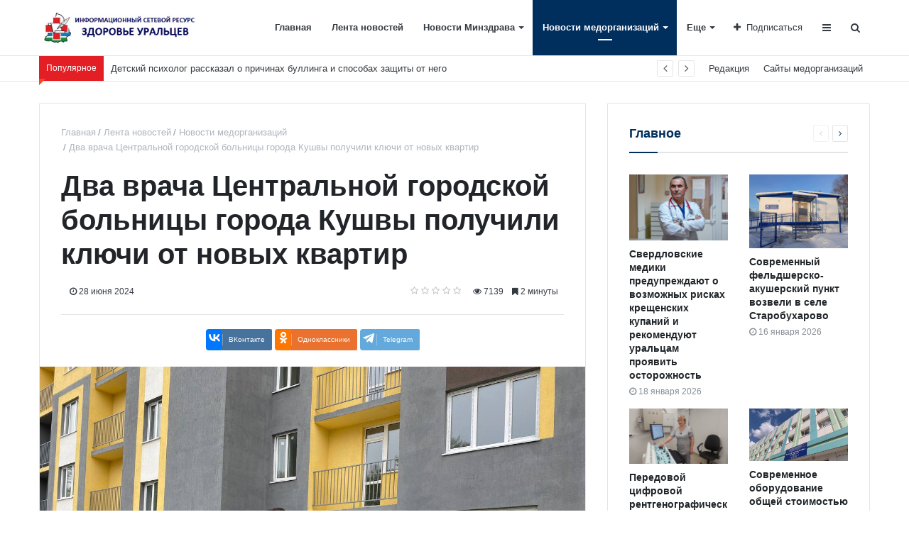

--- FILE ---
content_type: text/html; charset=UTF-8
request_url: https://mzso.info/articles/novosti-medorganizatsiy/dva-vracha-tsentralnoy-gorodskoy-bolnitsy-goroda-kushvy-poluchili-klyuchi-ot-novykh-kvartir/?sphrase_id=264352&PAGEN_4=2
body_size: 16611
content:
<!DOCTYPE html>
<html xml:lang="ru" lang="ru" itemscope itemtype="http://schema.org/WebSite">
<head>
    <meta http-equiv="Content-Type" content="text/html; charset=UTF-8" />
<meta name="robots" content="index, follow" />
<meta name="keywords" content="информационный портал, новости, статьи, газеты, объявления, реклама, информация" />
<meta name="description" content="Новости здравоохранения Свердловской области" />
<link href="/bitrix/cache/css/s1/media_default/page_7d3a643e61d20d3648a9afe878b33e4c/page_7d3a643e61d20d3648a9afe878b33e4c_v1.css?176871960723239" type="text/css"  rel="stylesheet" />
<link href="/bitrix/cache/css/s1/media_default/template_129aecbfb4d1a150b639c891fc0b3d0c/template_129aecbfb4d1a150b639c891fc0b3d0c_v1.css?1768719601342100" type="text/css"  data-template-style="true" rel="stylesheet" />
<script>if(!window.BX)window.BX={};if(!window.BX.message)window.BX.message=function(mess){if(typeof mess==='object'){for(let i in mess) {BX.message[i]=mess[i];} return true;}};</script>
<script>(window.BX||top.BX).message({"JS_CORE_LOADING":"Загрузка...","JS_CORE_NO_DATA":"- Нет данных -","JS_CORE_WINDOW_CLOSE":"Закрыть","JS_CORE_WINDOW_EXPAND":"Развернуть","JS_CORE_WINDOW_NARROW":"Свернуть в окно","JS_CORE_WINDOW_SAVE":"Сохранить","JS_CORE_WINDOW_CANCEL":"Отменить","JS_CORE_WINDOW_CONTINUE":"Продолжить","JS_CORE_H":"ч","JS_CORE_M":"м","JS_CORE_S":"с","JSADM_AI_HIDE_EXTRA":"Скрыть лишние","JSADM_AI_ALL_NOTIF":"Показать все","JSADM_AUTH_REQ":"Требуется авторизация!","JS_CORE_WINDOW_AUTH":"Войти","JS_CORE_IMAGE_FULL":"Полный размер"});</script>

<script src="/bitrix/js/main/core/core.min.js?1749098258225353"></script>

<script>BX.Runtime.registerExtension({"name":"main.core","namespace":"BX","loaded":true});</script>
<script>BX.setJSList(["\/bitrix\/js\/main\/core\/core_ajax.js","\/bitrix\/js\/main\/core\/core_promise.js","\/bitrix\/js\/main\/polyfill\/promise\/js\/promise.js","\/bitrix\/js\/main\/loadext\/loadext.js","\/bitrix\/js\/main\/loadext\/extension.js","\/bitrix\/js\/main\/polyfill\/promise\/js\/promise.js","\/bitrix\/js\/main\/polyfill\/find\/js\/find.js","\/bitrix\/js\/main\/polyfill\/includes\/js\/includes.js","\/bitrix\/js\/main\/polyfill\/matches\/js\/matches.js","\/bitrix\/js\/ui\/polyfill\/closest\/js\/closest.js","\/bitrix\/js\/main\/polyfill\/fill\/main.polyfill.fill.js","\/bitrix\/js\/main\/polyfill\/find\/js\/find.js","\/bitrix\/js\/main\/polyfill\/matches\/js\/matches.js","\/bitrix\/js\/main\/polyfill\/core\/dist\/polyfill.bundle.js","\/bitrix\/js\/main\/core\/core.js","\/bitrix\/js\/main\/polyfill\/intersectionobserver\/js\/intersectionobserver.js","\/bitrix\/js\/main\/lazyload\/dist\/lazyload.bundle.js","\/bitrix\/js\/main\/polyfill\/core\/dist\/polyfill.bundle.js","\/bitrix\/js\/main\/parambag\/dist\/parambag.bundle.js"]);
</script>
<script>BX.Runtime.registerExtension({"name":"ui.dexie","namespace":"BX.Dexie3","loaded":true});</script>
<script>BX.Runtime.registerExtension({"name":"ls","namespace":"window","loaded":true});</script>
<script>BX.Runtime.registerExtension({"name":"fx","namespace":"window","loaded":true});</script>
<script>BX.Runtime.registerExtension({"name":"fc","namespace":"window","loaded":true});</script>
<script>BX.Runtime.registerExtension({"name":"rs_core","namespace":"window","loaded":true});</script>
<script>BX.Runtime.registerExtension({"name":"rs_color","namespace":"window","loaded":true});</script>
<script>BX.Runtime.registerExtension({"name":"redsign.tuning","namespace":"window","loaded":true});</script>
<script>(window.BX||top.BX).message({"LANGUAGE_ID":"ru","FORMAT_DATE":"DD.MM.YYYY","FORMAT_DATETIME":"DD.MM.YYYY HH:MI:SS","COOKIE_PREFIX":"BITRIX_SM","SERVER_TZ_OFFSET":"10800","UTF_MODE":"Y","SITE_ID":"s1","SITE_DIR":"\/","USER_ID":"","SERVER_TIME":1768721245,"USER_TZ_OFFSET":0,"USER_TZ_AUTO":"Y","bitrix_sessid":"398cdfef7a93f2b394b6e7af5d0c5991"});</script>


<script  src="/bitrix/cache/js/s1/media_default/kernel_main/kernel_main_v1.js?176871960110092"></script>
<script src="/bitrix/js/ui/dexie/dist/dexie3.bundle.min.js?170304618788274"></script>
<script src="/bitrix/js/main/core/core_ls.min.js?17364823772683"></script>
<script src="/bitrix/js/main/core/core_frame_cache.min.js?173648237711132"></script>
<script src="/bitrix/js/main/cphttprequest.min.js?16831996763623"></script>
<script src="//yastatic.net/es5-shims/0.0.2/es5-shims.min.js"></script>
<script src="/bitrix/js/redsign/devfunc/core.min.js?168319975648"></script>
<script src="/bitrix/js/redsign/devfunc/color.min.js?16831997564531"></script>
<script src="/bitrix/js/redsign/tuning/tuning.js?17364824185045"></script>
<script>BX.setJSList(["\/bitrix\/js\/main\/core\/core_fx.js","\/bitrix\/templates\/media_default\/components\/bitrix\/news.detail\/news\/script.js","\/bitrix\/templates\/media_default\/assets\/vendor\/fancybox\/jquery.fancybox.js","\/bitrix\/templates\/media_default\/components\/bitrix\/iblock.vote\/media_stars\/script.js","\/bitrix\/templates\/media_default\/assets\/vendor\/lazy\/jquery.lazy.js","\/bitrix\/templates\/media_default\/assets\/vendor\/lazysizes\/lazysizes.js","\/bitrix\/templates\/media_default\/assets\/vendor\/jquery\/jquery-3.2.1.js","\/bitrix\/templates\/media_default\/assets\/vendor\/jquery\/jquery.mousewheel.js","\/bitrix\/templates\/media_default\/assets\/vendor\/jquery\/jquery.jalc.js","\/bitrix\/templates\/media_default\/assets\/vendor\/jquery\/jquery.viewportchecker.js","\/bitrix\/templates\/media_default\/assets\/vendor\/OwlCarousel\/owl.carousel.js","\/bitrix\/templates\/media_default\/assets\/vendor\/ResizeSensor\/ResizeSensor.js","\/bitrix\/templates\/media_default\/assets\/vendor\/stickyfill\/stickyfill.js","\/bitrix\/templates\/media_default\/assets\/js\/slider.js","\/bitrix\/templates\/media_default\/assets\/js\/main.js","\/bitrix\/templates\/media_default\/assets\/vendor\/mCustomScrollbar\/jquery.mCustomScrollbar.js","\/bitrix\/templates\/media_default\/components\/bitrix\/menu\/type1\/script.js","\/bitrix\/templates\/media_default\/assets\/vendor\/velocity\/velocity.js","\/bitrix\/templates\/media_default\/assets\/vendor\/velocity\/velocity.ui.js","\/bitrix\/templates\/media_default\/components\/rsmedia\/media.socnet.links\/head\/script.js","\/bitrix\/templates\/media_default\/assets\/vendor\/jqueryNewsTicker\/jquery.ticker.js","\/bitrix\/templates\/media_default\/assets\/vendor\/slideout\/slideout.js","\/bitrix\/templates\/media_default\/assets\/js\/mobile_nav.js","\/bitrix\/components\/bitrix\/search.title\/script.js","\/bitrix\/templates\/media_default\/components\/bitrix\/search.title\/type1\/script.js"]);</script>
<script>BX.setCSSList(["\/bitrix\/templates\/media_default\/assets\/vendor\/fancybox\/jquery.fancybox.css","\/bitrix\/templates\/media_default\/components\/bitrix\/iblock.vote\/media_stars\/style.css","\/bitrix\/templates\/media_default\/components\/bitrix\/news.list\/section\/style.css","\/bitrix\/templates\/media_default\/assets\/css\/main.css","\/bitrix\/templates\/media_default\/assets\/vendor\/mCustomScrollbar\/jquery.mCustomScrollbar.css","\/bitrix\/templates\/media_default\/components\/bitrix\/menu\/type1\/style.css","\/bitrix\/templates\/media_default\/components\/rsmedia\/media.socnet.links\/head\/style.css","\/bitrix\/templates\/media_default\/components\/bitrix\/news.list\/head_trending\/style.css","\/bitrix\/templates\/media_default\/components\/bitrix\/menu\/topbar\/style.css","\/bitrix\/templates\/media_default\/components\/rsmedia\/media.socnet.links\/footer\/style.css","\/bitrix\/templates\/media_default\/components\/bitrix\/menu\/mobile\/style.css","\/bitrix\/templates\/media_default\/components\/bitrix\/search.title\/type1\/style.css","\/bitrix\/templates\/media_default\/styles.css","\/include\/tuning\/color.css"]);</script>
<link href="https://mzso.info/favicon.ico" rel="shortcut icon" type="image/x-icon">
<meta http-equiv="X-UA-Compatible" content="IE=edge">
<meta name="viewport" content="width=device-width, initial-scale=1, shrink-to-fit=no">
<script>var ajaxMessages = {wait:"Загрузка..."}</script>
<script src="https://yastatic.net/share2/share.js" charset="utf-8"></script>
<meta property="og:title" content="Два врача Центральной городской больницы города Кушвы получили ключи от новых квартир">
<meta property="og:url" content="https://mzso.info/articles/novosti-medorganizatsiy/dva-vracha-tsentralnoy-gorodskoy-bolnitsy-goroda-kushvy-poluchili-klyuchi-ot-novykh-kvartir/">
<meta property="og:type" content="article">
<meta property="og:description" content="<p>
	 Два врача Центральной городской больницы города Кушвы получили квартиры в новом доме благодаря региональной программе по обеспечению медицинских организаций квалифицированными кадрами, утвержденной губернатором Свердловской области Евгением Куйвашевым. Ключи медицинским работникам торжественно вручили глава Кушвинского городского округа Михаил Слепухин и главный врач Центральной городской больницы города Кушвы Наталия Леонова.
</p>">
<meta property="og:image" content="https://mzso.info/upload/iblock/312/pumkliygj5a9obmekvmejj507m8qq4bu.jpeg">
<meta property="og:type" content="website">
<meta property="twitter:card" content="summary">
<meta property="og:site_name" content="ИСР &quot;Здоровье уральцев&quot;">
<meta property="og:url" content="https://mzso.info/articles/novosti-medorganizatsiy/dva-vracha-tsentralnoy-gorodskoy-bolnitsy-goroda-kushvy-poluchili-klyuchi-ot-novykh-kvartir/?sphrase_id=264352&PAGEN_4=2">
<meta property="og:title" content="Два врача Центральной городской больницы города Кушвы получили ключи от новых квартир">
<meta property="og:description" content="Новости здравоохранения Свердловской области">
<meta property="og:image" content="https://mzso.info/images/app-icon.jpg">



<script  src="/bitrix/cache/js/s1/media_default/template_9e017192a764620a58b79a88691df300/template_9e017192a764620a58b79a88691df300_v1.js?1768719601299908"></script>
<script  src="/bitrix/cache/js/s1/media_default/page_52d45125eb8c0d7f013c3782fdb003b0/page_52d45125eb8c0d7f013c3782fdb003b0_v1.js?176871960771181"></script>
<script>var _ba = _ba || []; _ba.push(["aid", "710073cf71ef4bed5dd08c72945ae085"]); _ba.push(["host", "mzso.info"]); (function() {var ba = document.createElement("script"); ba.type = "text/javascript"; ba.async = true;ba.src = (document.location.protocol == "https:" ? "https://" : "http://") + "bitrix.info/ba.js";var s = document.getElementsByTagName("script")[0];s.parentNode.insertBefore(ba, s);})();</script>


    <title>
        Два врача Центральной городской больницы города Кушвы получили ключи от новых квартир | ИСР "Здоровье уральцев"    </title>

    
<!-- Yandex.Metrika counter -->
<script type="text/javascript" >
   (function(m,e,t,r,i,k,a){m[i]=m[i]||function(){(m[i].a=m[i].a||[]).push(arguments)};
   m[i].l=1*new Date();
   for (var j = 0; j < document.scripts.length; j++) {if (document.scripts[j].src === r) { return; }}
   k=e.createElement(t),a=e.getElementsByTagName(t)[0],k.async=1,k.src=r,a.parentNode.insertBefore(k,a)})
   (window, document, "script", "https://mc.yandex.ru/metrika/tag.js", "ym");

   ym(93845234, "init", {
        clickmap:true,
        trackLinks:true,
        accurateTrackBounce:true,
        webvisor:true
   });
</script>
<noscript><div><img src="https://mc.yandex.ru/watch/93845234" style="position:absolute; left:-9999px;" alt="" /></div></noscript>
<!-- /Yandex.Metrika counter -->

</head>
<body>
        <div class="wrapper" id="wrapper">
        <div id="panel"></div>
        <div id="sticky-header" class="sticky-header">
    <header class="l-head-light" >
        <div class="l-head-light__container">
            <div class="l-head-light__logo">
                <a class="b-head-logo" href="/">
                    <img width="230" alt="Баннер Регцентр" src="/upload/medialibrary/b4a/vx4zzo9dfsu7am19nxd76p1lzqwk9djq.jpeg" height="52" title="Баннер др шрифт"><br>                </a>
            </div>
            <div class="l-head-light__mobile-menu js-mobile-menu-open"><a class="c-hamburger-icon js-mobile-nav-open" href="#"><span></span></a></div>
            <div class="l-head-light__menu">
                
	<div class="l-main-menu" id="mainMenu">
								<div class="b-main-menu-item">
				<a href="/" class="b-main-menu-item__link">Главная</a>
							</div>
								<div class="b-main-menu-item">
				<a href="/articles/" class="b-main-menu-item__link">Лента новостей</a>
							</div>
								<div class="b-main-menu-item has-dropdown">
				<a href="/articles/novosti-minzdrava/" class="b-main-menu-item__link">Новости Минздрава</a>
									<div class="b-main-menu-item__dropdown is-fullwidth">
						<div class="l-mm-catalog-items">
						</div>
					</div>
							</div>
								<div class="b-main-menu-item has-dropdown is-current">
				<a href="/articles/novosti-medorganizatsiy/" class="b-main-menu-item__link">Новости медорганизаций</a>
									<div class="b-main-menu-item__dropdown is-fullwidth">
						<div class="l-mm-catalog-items">
						</div>
					</div>
							</div>
								<div class="b-main-menu-item has-dropdown">
				<a href="/articles/natsionalnye-proekty/" class="b-main-menu-item__link">Национальные проекты</a>
									<div class="b-main-menu-item__dropdown is-fullwidth">
						<div class="l-mm-catalog-items">
						</div>
					</div>
							</div>
								<div class="b-main-menu-item has-dropdown">
				<a href="/articles/profilaktika/" class="b-main-menu-item__link">Профилактика</a>
									<div class="b-main-menu-item__dropdown is-fullwidth">
						<div class="l-mm-catalog-items">
						</div>
					</div>
							</div>
								<div class="b-main-menu-item has-dropdown">
				<a href="/articles/video/" class="b-main-menu-item__link">Видео</a>
									<div class="b-main-menu-item__dropdown is-fullwidth">
						<div class="l-mm-catalog-items">
						</div>
					</div>
							</div>
								<div class="b-main-menu-item has-dropdown">
				<a href="/articles/fotobank/" class="b-main-menu-item__link">Фотобанк</a>
									<div class="b-main-menu-item__dropdown is-fullwidth">
						<div class="l-mm-catalog-items">
						</div>
					</div>
							</div>
				<div class="b-main-menu-item is-more has-dropdown">
			<a href="#" class="b-main-menu-item__link">Еще</a>
			<div class="b-main-menu-item__dropdown"></div>
		</div>
	</div>
	<script>
	var mainMenuObj = new RS.MainMenu('mainMenu');
	</script>
            </div>
            <div class="l-head-light__components">
                
    <div class="b-head-social">
        <a class="b-head-social__title" href="#"><span class="fa fa-plus" aria-hidden="true"></span>Подписаться</a>
        <div class="b-head-social__group">
                            <a class="b-head-social__item b-head-social__item--vk" href="https://vk.com/minzdravso">
                    <span class="fa fa-vk" aria-hidden="true"></span> Вконтакте                </a>
                    </div>
    </div>
                <a class="c-component-item js-sa-toggle" href="#">
                    <span class="fa fa-navicon" aria-hidden="true"></span>
                </a>
                <a class="c-component-item js-search-reveal" href="#">
                    <span class="fa fa-search" aria-hidden="true"></span>
                </a>
            </div>
        </div>
    </header>
</div>
<div class="l-topbar">
    <div class="l-topbar__container">
        <div class="l-topbar__left">
            <div class="l-trending">
	<div class="l-trending__title">
		<span class="fa fa-bolt d-inline d-sm-none"></span>
		<span class="d-none d-sm-inline">Популярное</span>
	</div>
	<div class="l-trending__items">
		<div style="position: absolute; left: 0; top: 0; width: 100%;">
			<ul class="d-none" id="trending-items">
									<li id="bx_3218110189_55"><a class="b-trending-news-item" href="/articles/novosti-medorganizatsiy/detskiy-psikholog-rasskazal-o-prichinakh-bullinga-i-sposobakh-zashchity-ot-nego/">Детский психолог рассказал о причинах буллинга и способах защиты от него</a></li>
										<li id="bx_3218110189_56"><a class="b-trending-news-item" href="/articles/novosti-minzdrava/uchrezhdeniya-zdravookhraneniya-sverdlovskoy-oblasti-prisoedinilis-k-meropriyatiyam-ekologicheskoy-n/">Учреждения здравоохранения Свердловской области присоединились к мероприятиям экологической недели</a></li>
										<li id="bx_3218110189_57"><a class="b-trending-news-item" href="/articles/natsionalnye-proekty/modulnyy-feldshersko-akusherskiy-punkt-otkrylsya-v-sele-oshkukovo-po-natsproektu-zdravookhranenie/">Модульный фельдшерско-акушерский пункт открылся в селе Ошкуково по нацпроекту «Здравоохранение»</a></li>
										<li id="bx_3218110189_58"><a class="b-trending-news-item" href="/articles/novosti-medorganizatsiy/zhenskaya-konsultatsiya-otkrylas-posle-remonta-dlya-17-tysyach-zhitelnits-talitskogo-gorodskogo-okru/">Женская консультация открылась после ремонта для 17 тысяч жительниц Талицкого городского округа</a></li>
										<li id="bx_3218110189_59"><a class="b-trending-news-item" href="/articles/natsionalnye-proekty/vypusknikov-tyumenskogo-meduniversiteta-priglashayut-rabotat-v-sverdlovskuyu-oblast/">Выпускников Тюменского медуниверситета приглашают работать в Свердловскую область</a></li>
										<li id="bx_3218110189_60"><a class="b-trending-news-item" href="/articles/novosti-medorganizatsiy/endokrinologi-gkb-40-ekaterinburga-polveka-stoyat-na-strazhe-zdorovya-lyudey-s-sakharnym-diabetom/">Эндокринологи ГКБ №40 Екатеринбурга полвека стоят на страже здоровья людей с сахарным диабетом</a></li>
										<li id="bx_3218110189_61"><a class="b-trending-news-item" href="/articles/novosti-minzdrava/bolee-1100-uraltsev-posetili-meditsinskie-ploshchadki-stolitsy-urala-v-khode-nochi-muzeev/">Более 1100 уральцев посетили медицинские площадки столицы Урала в ходе Ночи музеев</a></li>
										<li id="bx_3218110189_69"><a class="b-trending-news-item" href="/articles/novosti-minzdrava/vrach-kardiolog-rasskazal-uraltsam-kak-predotvratit-infarkt/">Врач-кардиолог рассказал уральцам, как предотвратить инфаркт</a></li>
										<li id="bx_3218110189_70"><a class="b-trending-news-item" href="/articles/novosti-minzdrava/sverdlovskaya-oblast-stala-liderom-v-urfo-po-effektivnomu-lecheniyu-patsientov-s-onkopatologiyami/">Свердловская область стала лидером в УрФО по эффективному лечению пациентов с онкопатологиями</a></li>
										<li id="bx_3218110189_71"><a class="b-trending-news-item" href="/articles/natsionalnye-proekty/uraltsy-s-sakharnym-diabetom-prokhodyat-obsledovanie-po-mestu-zhitelstva-blagodarya-diamobilyu/">Уральцы с сахарным диабетом проходят обследование по месту жительства благодаря «Диамобилю»</a></li>
										<li id="bx_3218110189_77"><a class="b-trending-news-item" href="/articles/novosti-medorganizatsiy/opytnye-registratory-gkb-14-delyatsya-opytom-s-molodymi-kollegami/">Опытные регистраторы ГКБ №14 делятся опытом с молодыми коллегами</a></li>
										<li id="bx_3218110189_78"><a class="b-trending-news-item" href="/articles/novosti-medorganizatsiy/sotrudniki-rezhevskogo-predpriyatiya-proshli-profosmotr-v-ramkakh-vyezdnoy-dispanserizatsii/">Сотрудники режевского предприятия прошли профосмотр в рамках выездной диспансеризации</a></li>
										<li id="bx_3218110189_79"><a class="b-trending-news-item" href="/articles/novosti-medorganizatsiy/doloy-kostyli-v-lipovke-za-chetyre-dnya-vernuli-radost-dvizheniya-rezhevlyanke-so-slozhnym-perelomom/">Долой костыли! В «Липовке» за четыре дня вернули радость движения режевлянке со сложным переломом</a></li>
										<li id="bx_3218110189_80"><a class="b-trending-news-item" href="/articles/novosti-medorganizatsiy/avtopoezd-ostanovim-vich-vmeste-startoval-v-sverdlovskoy-oblasti/">Автопоезд «Остановим ВИЧ вместе!» стартовал в Свердловской области</a></li>
										<li id="bx_3218110189_87"><a class="b-trending-news-item" href="/articles/video/kak-vybrat-spetsialista-/">Как выбрать квалифицированного специалиста? </a></li>
										<li id="bx_3218110189_88"><a class="b-trending-news-item" href="/articles/novosti-medorganizatsiy/v-posyelke-pod-beryezovskim-nachalsya-montazh-ocherednogo-modulnogo-fap-po-natsproektu-zdravookhrane/">В посёлке под Берёзовским начался монтаж очередного модульного ФАП по нацпроекту «Здравоохранение»</a></li>
										<li id="bx_3218110189_89"><a class="b-trending-news-item" href="/articles/novosti-minzdrava/v-artyemovskoy-tsrb-provedeno-bolee-dvukh-desyatkov-operatsiy-po-detskomu-osteosintezu/">В Артёмовской ЦРБ проведено более двух десятков операций по «детскому» остеосинтезу</a></li>
										<li id="bx_3218110189_90"><a class="b-trending-news-item" href="/articles/natsionalnye-proekty/pervouralskie-vrachi-vystupili-v-roli-ekspertov-na-zashchite-shkolnykh-meditsinskikh-proektov/">Первоуральские врачи выступили в роли экспертов на защите школьных медицинских проектов</a></li>
										<li id="bx_3218110189_91"><a class="b-trending-news-item" href="/articles/video/pochemu-vazhna-gigiena-sna/">Почему важна гигиена сна?</a></li>
										<li id="bx_3218110189_92"><a class="b-trending-news-item" href="/articles/video/ezhenedelnyy-daydzhest/">Еженедельный дайджест</a></li>
								</ul>
		</div>
	</div>
</div>

<script>
	$("#trending-items").ticker({
		speed: 0.2,
		ajaxFeed: false,
		feedUrl: false,
		feedType: 'xml',
		htmlFeed: true,
		debugMode: false,
		controls: true,
		titleText: ' ',
		displayType: 'reveal',
		direction: 'ltr',
		pauseOnItems: 2000,
		fadeInSpeed: 600,
		fadeOutSpeed: 300
	});
</script>
        </div>
        <div class="l-topbar__right d-none d-lg-block">
            	<ul class="b-topbar-menu">
					<li class="b-topbar-menu__item">
				<a href="/about/" class="b-topbar-menu__link">Редакция</a>
			</li>
					<li class="b-topbar-menu__item">
				<a href="/advertising/" class="b-topbar-menu__link">Сайты медорганизаций</a>
			</li>
			</ul>
        </div>
    </div>
</div><div class="l-page l-page--detail-news has-container has-sidebar">
    <div class="l-page__row sticky-content">
        <div class="l-page__main">
            <div class="l-section">
                <nav aria-label="breadcrumb"><ol class="breadcrumb" itemscope itemtype="http://schema.org/BreadcrumbList"><li class="breadcrumb-item" itemprop="itemListElement" itemscope itemtype="http://schema.org/ListItem"><a itemprop="item" href="/" title="Главная"> <span itemprop="name">Главная</span><meta itemprop="position" content="1"></a></li><li class="breadcrumb-item" itemprop="itemListElement" itemscope itemtype="http://schema.org/ListItem"><a itemprop="item" href="/articles/" title="Лента новостей"> <span itemprop="name">Лента новостей</span><meta itemprop="position" content="2"></a></li><li class="breadcrumb-item" itemprop="itemListElement" itemscope itemtype="http://schema.org/ListItem"><a itemprop="item" href="/articles/novosti-medorganizatsiy/" title="Новости медорганизаций"> <span itemprop="name">Новости медорганизаций</span><meta itemprop="position" content="3"></a></li> <li class="breadcrumb-item" itemprop="itemListElement" itemscope itemtype="http://schema.org/ListItem"> <span itemprop="name">Два врача Центральной городской больницы города Кушвы получили ключи от новых квартир</span><meta itemprop="position" content="4"></li></ol></nav>                <div class="l-news-detail" itemscope itemtype="http://schema.org/NewsArticle">
                    <div class="b-news-detail-top">
	<h1 class="page-title" itemprop="name headline">Два врача Центральной городской больницы города Кушвы получили ключи от новых квартир</h1>
	<div class="b-news-detail-top-meta">
		<div class="b-news-detail-top-meta__left">

							
				<div class="b-meta-item b-meta-item--bold" itemprop="author" itemscope itemtype="http://schema.org/Person">
					<span itemprop="name">
					 					</span>
				</div>
			
			<div class="d-none" itemprop="publisher" itemscope="" itemtype="https://schema.org/Organization">
				<link itemprop="url" href="https://mzso.info">
<meta itemprop="name" content="Media: Новостной портал">
<meta itemprop="address" content="г. Москва, ул. 2-я Хуторская, д. 38">
<meta itemprop="telephone" content="">
<div itemprop="logo" itemscope="" itemtype="http://schema.org/ImageObject">
    <link itemprop="url contentUrl" href="https://mzso.info/include/header/logo.png">
</div>
			</div>

							<time class="b-meta-item" datetime="2024-06-28" itemprop="datePublished"><span class="fa fa-clock-o"></span> 28 июня 2024</time>
			
			<link itemprop="mainEntityOfPage" href="/articles/novosti-medorganizatsiy/dva-vracha-tsentralnoy-gorodskoy-bolnitsy-goroda-kushvy-poluchili-klyuchi-ot-novykh-kvartir/">
			<meta itemprop="dateModified" content="2024-06-28">
		</div>

		<div class="b-news-detail-top-meta__right">
			<div class="b-meta-item" style="vertical-align: middle;">
				<table align="center" class="bx_item_detail_rating">
	<tr>
		<td>
			<div class="bx_item_rating">
				<div class="bx_stars_container">
					<div id="bx_vo_1_1600_sBq3II_stars" class="bx_stars_bg"></div>
					<div id="bx_vo_1_1600_sBq3II_progr" class="bx_stars_progress"></div>
				</div>
			</div>
		</td>
	</tr>
</table>
<script type="text/javascript">
	bx_vo_1_1600_sBq3II = new JCIblockVoteStars({'progressId':'bx_vo_1_1600_sBq3II_progr','ratingId':'bx_vo_1_1600_sBq3II_rating','starsId':'bx_vo_1_1600_sBq3II_stars','ajaxUrl':'/bitrix/components/bitrix/iblock.vote/component.php','checkVoteUrl':'/bitrix/components/bitrix/iblock.vote/ajax.php','ajaxParams':{'SESSION_PARAMS':'fb8ff2b0a051c6e3d5e38a76447602c7','PAGE_PARAMS':{'ELEMENT_ID':1600},'sessid':'398cdfef7a93f2b394b6e7af5d0c5991','AJAX_CALL':'Y'},'siteId':'s1','voteData':{'element':1600,'percent':0,'value':0,'count':0},'readOnly':false});
</script>
			</div>
							<div class="b-meta-item"><i class="fa fa-eye" aria-hidden="true"></i> 7139</div>
										<div class="b-meta-item"><span class="fa fa-bookmark"></span> 2 минуты</div>
					</div>
	</div>
</div>
        <div class="b-share-socials b-share-socials--full">
            <div id="ya-share-dHggrl14nw" data-services="vkontakte,odnoklassniki,telegram" data-lang="ru"></div>
        </div>
        <script>
            var share = Ya.share2('ya-share-dHggrl14nw', {
                content: {'title':'Два врача Центральной городской больницы города Кушвы получили ключи от новых квартир','url':'https://mzso.info/articles/novosti-medorganizatsiy/dva-vracha-tsentralnoy-gorodskoy-bolnitsy-goroda-kushvy-poluchili-klyuchi-ot-novykh-kvartir/','image':'https://mzso.info/upload/iblock/312/pumkliygj5a9obmekvmejj507m8qq4bu.jpeg','description':'<p>\n	 Два врача Центральной городской больницы города Кушвы получили квартиры в новом доме благодаря региональной программе по обеспечению медицинских организаций квалифицированными кадрами, утвержденной губернатором Свердловской области Евгением Куйвашевым. Ключи медицинским работникам торжественно вручили глава Кушвинского городского округа Михаил Слепухин и главный врач Центральной городской больницы города Кушвы Наталия Леонова.\n<\/p>'}            });
        </script>
        
<div class="b-news-detail-body js-news-detail" itemprop="articleBody">
					<div class="b-news-detail-body__picture" itemprop="image" itemscope itemtype="https://schema.org/ImageObject">
			<div class="content-full-width">
				<img src="/bitrix/templates/media_default/assets/images/empty_1600_1200.png" data-src="/upload/iblock/312/pumkliygj5a9obmekvmejj507m8qq4bu.jpeg" class="is-lazy-img" alt="Два врача Центральной городской больницы города Кушвы получили ключи от новых квартир" title="Два врача Центральной городской больницы города Кушвы получили ключи от новых квартир">
			</div>
			<link itemprop="contentUrl url" href="https://mzso.info/upload/iblock/312/pumkliygj5a9obmekvmejj507m8qq4bu.jpeg">
			<meta itemprop="width" content="1280">
			<meta itemprop="height" content="960">
			<meta itemprop="description" content="">
					</div>
		<p style="text-align: justify;">
	 Центральная&nbsp;городская&nbsp;больница&nbsp;города Кушвы, Дарья Тутубалина
</p>
<p style="text-align: justify;">
 <b>Два врача Центральной городской больницы города Кушвы получили квартиры в новом доме благодаря региональной программе по обеспечению медицинских организаций квалифицированными кадрами, утвержденной губернатором Свердловской области Евгением Куйвашевым. Ключи медицинским работникам торжественно вручили глава Кушвинского городского округа Михаил Слепухин и главный врач Центральной городской больницы города Кушвы Наталия Леонова.</b>
</p>
<p style="text-align: justify;">
</p>
<p style="text-align: justify;">
 <span style="font-size: 14pt;"><i>«Перед здравоохранением стоит задача повышения доступности и качества медицинской помощи, в том числе через преодоление дефицита врачей в больницах. В нашем регионе действуют различные меры социальной поддержки, которые позволяют привлекать молодых специалистов в государственные больницы. Обеспечить медработников достойными условиями труда и жильём — одна из задач национального проекта "Здравоохранение", инициированного Президентом России Владимиром Путиным»</i>, — отметила <b>Наталия Леонова</b>.</span>
</p>
<p style="text-align: justify;">
</p>
<p style="text-align: justify;">
	 В ближайшее время новоселье в однокомнатной квартире отпразднует участковый врач-терапевт поликлиники №3 Вадим Попов. В 2022 году он окончил Пермский государственный медицинский университет имени академика Е.А. Вагнера по специальности «Лечебное дело», получив квалификацию «Врач-лечебник». Сразу после окончания вуза молодой доктор устроился работать в кушвинскую больницу и уже зарекомендовал себя как грамотный и знающий своё дело специалист. Однако на достигнутом он останавливаться не собирается и планирует продолжить обучение в ординатуре по специальности «Терапия».
</p>
<p style="text-align: justify;">
</p>
<p style="text-align: justify;">
	 В числе новосёлов также участковый врач-педиатр поликлиники №1 Анастасия Динер. Молодой специалист в прошлом году окончила Уральский государственный медицинский университет по специальности «Педиатрия» и начала практическую деятельность в больнице Кушвы.
</p>
<p style="text-align: justify;">
</p>
<p style="text-align: justify;">
 <span style="font-size: 14pt;"><i>«Я с ранних лет мечтала работать с детьми и, выбирая педиатрию, руководствовалась желанием помогать маленьким пациентам, выстраивать с ними дружеские отношения. В этом году поступаю в ординатуру по специальности «Детская эндокринология», чтобы продолжить профессиональный рост, пополнить копилку полезных для работы знаний. Двухкомнатная квартира — это очень хорошее подспорье и стимул для нас с мужем к успешной работе и новым достижениям»</i>, — отметила <b>Анастасия Динер</b>.</span>
</p>
<p style="text-align: justify;">
</p>
<p style="text-align: justify;">
	 Служебные квартиры для медиков приобретены в монолитном двухсекционном девятиэтажном доме. Территория рядом с высоткой благоустроена, здесь созданы комфортные локации для прогулок с детьми и занятий спортом. Чтобы приватизировать квартиры, медики должны проработать в больнице 10 лет.
</p>
<p style="text-align: justify;">
</p>
<p style="text-align: justify;">
	 Отметим, что помощь в решении квартирного вопроса работникам системы здравоохранения в городах и сёлах Свердловской области оказывается системно. Так, за последние несколько лет десятки сотрудников лечебных учреждений Асбеста, Серова, Артёмовского, Полевского, Туринской Слободы, Каменска-Уральского и других муниципалитетов региона получили служебные квартиры или жилищные сертификаты.
</p></div>

<div class="d-block">
	
			<div class="news-detail-meta">
			<div class="news-detail-meta__item news-detail-meta__item--title"><span class="fa fa-tags" aria-hidden="true"></span> Теги</div>
							<a href="/search/?q=%D0%94%D0%B0%D1%80%D1%8C%D1%8F+%D0%A2%D1%83%D1%82%D1%83%D0%B1%D0%B0%D0%BB%D0%B8%D0%BD%D0%B0" class="news-detail-meta__item">Дарья Тутубалина</a>
					</div>
	</div>

                </div>
                <div class="l-section__bottom">
                            <div class="b-share-socials b-share-socials--full b-share-socials--no-margin">
            <div id="ya-share-k0ItuOMbS5" data-services="vkontakte,odnoklassniki,telegram" data-lang="ru"></div>
        </div>
        <script>
            var share = Ya.share2('ya-share-k0ItuOMbS5', {
                content: {'title':'Два врача Центральной городской больницы города Кушвы получили ключи от новых квартир','url':'https://mzso.info/articles/novosti-medorganizatsiy/dva-vracha-tsentralnoy-gorodskoy-bolnitsy-goroda-kushvy-poluchili-klyuchi-ot-novykh-kvartir/','image':'https://mzso.info/upload/iblock/312/pumkliygj5a9obmekvmejj507m8qq4bu.jpeg','description':'<p>\n	 Два врача Центральной городской больницы города Кушвы получили квартиры в новом доме благодаря региональной программе по обеспечению медицинских организаций квалифицированными кадрами, утвержденной губернатором Свердловской области Евгением Куйвашевым. Ключи медицинским работникам торжественно вручили глава Кушвинского городского округа Михаил Слепухин и главный врач Центральной городской больницы города Кушвы Наталия Леонова.\n<\/p>'}            });
        </script>
                        </div>
            </div>
            

                                                <!-- Put this script tag to the <head> of your page -->
                    <script type="text/javascript" src="//vk.com/js/api/openapi.js?126"></script>
                    <script type="text/javascript">
                      VK.init({apiId: 51656246, onlyWidgets: true});
                    </script>
                    <!-- Put this div tag to the place, where the Comments block will be -->
                    <div id="vk_comments" style="margin-top: 30px;"></div>
                    <script>
                    VK.Widgets.Comments("vk_comments", {redesign: 1, limit: 10, attach: "*"});
                    </script>
                                    </div>
        <aside class="l-page__sidebar">
            
    <section class="l-section">
                    <div class="l-section__head">
                <h2 class="l-section__title">Главное</h2>
                                    <div class="l-section__controls">
                                                    <div class="c-arrows" id="section_jiWNZLO_ajaxnav">
                                
                                                                    <a class="c-arrows__left is-disabled"></a>
                                
                                                                    <a href="/articles/novosti-minzdrava/sverdlovskie-onkologi-uspeshno-udalili-gigantskuyu-opukhol-vesom-bolee-60-kilogrammov-u-50-letnego-p/?PAGEN_3=2" class="c-arrows__right" data-ajax-load='{"itemsBlockId":"section_jiWNZLO","loadMoreBlockId":"section_jiWNZLO_loadmore","ajaxNavBlockId":"section_jiWNZLO_ajaxnav","itemSelector":".b-section-item","useCache":true,"data":{"action":"navigation","id":"section_jiWNZLO"},"callbacks":{"before":["RS.Handlers.startSectionLoading"],"success":["RS.Handlers.replaceSectionItems","RS.Handlers.showSectionItems","RS.Handlers.updateSectionNavigation"],"after":["RS.Handlers.stopSectionLoading"]}}'></a>
                                
                                                            </div>
                                            </div>
                            </div>
        
        <div class="l-section__items" id="section_jiWNZLO">
            <div class="row">
                    <div class="col-6">
            <div class="b-section-item b-section-item--standart" id="bx_651765591_3923">
                <div class="b-section-item__picture">
                    <a href="/articles/profilaktika/sverdlovskie-mediki-preduprezhdayut-o-vozmozhnykh-riskakh-kreshchenskikh-kupaniy-i-rekomenduyut-ural/">
                        <picture>
                                                            <source media="(max-width: 320px)" data-srcset="/upload/resize_cache/iblock/280/110_110_1/98j92br0erxh74o7bh3hl5kyi9btv2pw.jpg">
                            
                                                            <source media="(min-width: 321px) and (max-width: 576px)" data-srcset="/upload/resize_cache/iblock/280/248_248_1/98j92br0erxh74o7bh3hl5kyi9btv2pw.jpg">
                            
                                                            <source media="(min-width: 577px) and (max-width: 991px)" data-srcset="/upload/resize_cache/iblock/280/423_423_1/98j92br0erxh74o7bh3hl5kyi9btv2pw.jpg">
                            
                                                            <img src="/bitrix/templates/media_default/assets/images/empty_1600_1200.png" class="lazyload" data-src="/upload/iblock/280/98j92br0erxh74o7bh3hl5kyi9btv2pw.jpg" alt="Свердловские медики предупреждают о возможных рисках крещенских купаний и рекомендуют уральцам проявить осторожность" title="Свердловские медики предупреждают о возможных рисках крещенских купаний и рекомендуют уральцам проявить осторожность">
                                                    </picture>
                    </a>
                </div>
                <div class="b-section-item__body">
                    <h3 class="b-section-item__title">
                        <a href="/articles/profilaktika/sverdlovskie-mediki-preduprezhdayut-o-vozmozhnykh-riskakh-kreshchenskikh-kupaniy-i-rekomenduyut-ural/" title="Свердловские медики предупреждают о возможных рисках крещенских купаний и рекомендуют уральцам проявить осторожность">Свердловские медики предупреждают о возможных рисках крещенских купаний и рекомендуют уральцам проявить осторожность</a>
                    </h3>
                    <div class="b-section-item__meta">
                        
                                                    <div class="b-meta-item">
                                <span class="fa fa-clock-o"></span> <span>18 января 2026</span>
                            </div>
                                            </div>
                </div>
            </div>
        </div>
                    <div class="col-6">
            <div class="b-section-item b-section-item--standart" id="bx_651765591_3920">
                <div class="b-section-item__picture">
                    <a href="/articles/novosti-minzdrava/sovremennyy-feldshersko-akusherskiy-punkt-vozveli-v-sele-starobukharovo/">
                        <picture>
                                                            <source media="(max-width: 320px)" data-srcset="/upload/resize_cache/iblock/a4b/110_110_1/ays6hsfz646coem57cqpyutrghddyrzq.jpg">
                            
                                                            <source media="(min-width: 321px) and (max-width: 576px)" data-srcset="/upload/resize_cache/iblock/a4b/248_248_1/ays6hsfz646coem57cqpyutrghddyrzq.jpg">
                            
                                                            <source media="(min-width: 577px) and (max-width: 991px)" data-srcset="/upload/resize_cache/iblock/a4b/423_423_1/ays6hsfz646coem57cqpyutrghddyrzq.jpg">
                            
                                                            <img src="/bitrix/templates/media_default/assets/images/empty_1600_1200.png" class="lazyload" data-src="/upload/iblock/a4b/ays6hsfz646coem57cqpyutrghddyrzq.jpg" alt="Современный фельдшерско-акушерский пункт возвели в селе Старобухарово" title="Современный фельдшерско-акушерский пункт возвели в селе Старобухарово">
                                                    </picture>
                    </a>
                </div>
                <div class="b-section-item__body">
                    <h3 class="b-section-item__title">
                        <a href="/articles/novosti-minzdrava/sovremennyy-feldshersko-akusherskiy-punkt-vozveli-v-sele-starobukharovo/" title="Современный фельдшерско-акушерский пункт возвели в селе Старобухарово">Современный фельдшерско-акушерский пункт возвели в селе Старобухарово</a>
                    </h3>
                    <div class="b-section-item__meta">
                        
                                                    <div class="b-meta-item">
                                <span class="fa fa-clock-o"></span> <span>16 января 2026</span>
                            </div>
                                            </div>
                </div>
            </div>
        </div>
                    <div class="col-6">
            <div class="b-section-item b-section-item--standart" id="bx_651765591_3919">
                <div class="b-section-item__picture">
                    <a href="/articles/natsionalnye-proekty/peredovoy-tsifrovoy-rentgenograficheskiy-apparat-vstal-na-sluzhbu-vrachey-krasnoufimskoy-rayonnoy-bo/">
                        <picture>
                                                            <source media="(max-width: 320px)" data-srcset="/upload/resize_cache/iblock/54f/110_110_1/c0p53cmfuffa4dzpxh1juv7m4fl3gjdm.jpg">
                            
                                                            <source media="(min-width: 321px) and (max-width: 576px)" data-srcset="/upload/resize_cache/iblock/54f/248_248_1/c0p53cmfuffa4dzpxh1juv7m4fl3gjdm.jpg">
                            
                                                            <source media="(min-width: 577px) and (max-width: 991px)" data-srcset="/upload/resize_cache/iblock/54f/423_423_1/c0p53cmfuffa4dzpxh1juv7m4fl3gjdm.jpg">
                            
                                                            <img src="/bitrix/templates/media_default/assets/images/empty_1600_1200.png" class="lazyload" data-src="/upload/iblock/54f/c0p53cmfuffa4dzpxh1juv7m4fl3gjdm.jpg" alt="Передовой цифровой рентгенографический аппарат встал на службу врачей Красноуфимской районной больницы" title="Передовой цифровой рентгенографический аппарат встал на службу врачей Красноуфимской районной больницы">
                                                    </picture>
                    </a>
                </div>
                <div class="b-section-item__body">
                    <h3 class="b-section-item__title">
                        <a href="/articles/natsionalnye-proekty/peredovoy-tsifrovoy-rentgenograficheskiy-apparat-vstal-na-sluzhbu-vrachey-krasnoufimskoy-rayonnoy-bo/" title="Передовой цифровой рентгенографический аппарат встал на службу врачей Красноуфимской районной больницы">Передовой цифровой рентгенографический аппарат встал на службу врачей Красноуфимской районной больницы</a>
                    </h3>
                    <div class="b-section-item__meta">
                        
                                                    <div class="b-meta-item">
                                <span class="fa fa-clock-o"></span> <span>16 января 2026</span>
                            </div>
                                            </div>
                </div>
            </div>
        </div>
                    <div class="col-6">
            <div class="b-section-item b-section-item--standart" id="bx_651765591_3918">
                <div class="b-section-item__picture">
                    <a href="/articles/novosti-medorganizatsiy/sovremennoe-oborudovanie-obshchey-stoimostyu-bolee-77-millionov-rubley-postupilo-v-2025-godu-v-podra/">
                        <picture>
                                                            <source media="(max-width: 320px)" data-srcset="/upload/resize_cache/iblock/d1b/110_110_1/9kk4g406xf4tgfrugk88lhixcwdiq5b8.jpg">
                            
                                                            <source media="(min-width: 321px) and (max-width: 576px)" data-srcset="/upload/resize_cache/iblock/d1b/248_248_1/9kk4g406xf4tgfrugk88lhixcwdiq5b8.jpg">
                            
                                                            <source media="(min-width: 577px) and (max-width: 991px)" data-srcset="/upload/resize_cache/iblock/d1b/423_423_1/9kk4g406xf4tgfrugk88lhixcwdiq5b8.jpg">
                            
                                                            <img src="/bitrix/templates/media_default/assets/images/empty_1600_1200.png" class="lazyload" data-src="/upload/iblock/d1b/9kk4g406xf4tgfrugk88lhixcwdiq5b8.jpg" alt="Современное оборудование общей стоимостью более 77 миллионов рублей поступило в 2025 году в подразделения Верхнепышминской ЦГКБ" title="Современное оборудование общей стоимостью более 77 миллионов рублей поступило в 2025 году в подразделения Верхнепышминской ЦГКБ">
                                                    </picture>
                    </a>
                </div>
                <div class="b-section-item__body">
                    <h3 class="b-section-item__title">
                        <a href="/articles/novosti-medorganizatsiy/sovremennoe-oborudovanie-obshchey-stoimostyu-bolee-77-millionov-rubley-postupilo-v-2025-godu-v-podra/" title="Современное оборудование общей стоимостью более 77 миллионов рублей поступило в 2025 году в подразделения Верхнепышминской ЦГКБ">Современное оборудование общей стоимостью более 77 миллионов рублей поступило в 2025 году в подразделения Верхнепышминской ЦГКБ</a>
                    </h3>
                    <div class="b-section-item__meta">
                        
                                                    <div class="b-meta-item">
                                <span class="fa fa-clock-o"></span> <span>16 января 2026</span>
                            </div>
                                            </div>
                </div>
            </div>
        </div>
    </div>        </div>

        
        <div class="l-section__loader"><div class="spinner"></div></div>
    </section>
<div class="ads">
	 <script async src="//pagead2.googlesyndication.com/pagead/js/adsbygoogle.js"></script> <span class="adsbygoogle" style="display:block" data-ad-client="ca-pub-1059455192949429" data-ad-slot="8808945814" data-ad-format="auto"></span>
	<script>
(adsbygoogle = window.adsbygoogle || []).push({});
</script>
</div>
 <br>
<br>
    <section class="l-section">
                    <div class="l-section__head">
                <h2 class="l-section__title">Популярное</h2>
                                    <div class="l-section__controls">
                                                    <div class="c-arrows" id="section_jdsaasd_ajaxnav">
                                
                                                                    <a href="/articles/novosti-minzdrava/sverdlovskie-onkologi-uspeshno-udalili-gigantskuyu-opukhol-vesom-bolee-60-kilogrammov-u-50-letnego-p/?PAGEN_4=1" class="c-arrows__left" data-ajax-load='{"itemsBlockId":"section_jdsaasd","loadMoreBlockId":"section_jdsaasd_loadmore","ajaxNavBlockId":"section_jdsaasd_ajaxnav","itemSelector":".b-section-item","useCache":true,"data":{"action":"navigation","id":"section_jdsaasd"},"callbacks":{"before":["RS.Handlers.startSectionLoading"],"success":["RS.Handlers.replaceSectionItems","RS.Handlers.showSectionItems","RS.Handlers.updateSectionNavigation"],"after":["RS.Handlers.stopSectionLoading"]}}'></a>
                                
                                                                    <a href="/articles/novosti-minzdrava/sverdlovskie-onkologi-uspeshno-udalili-gigantskuyu-opukhol-vesom-bolee-60-kilogrammov-u-50-letnego-p/?PAGEN_4=3" class="c-arrows__right" data-ajax-load='{"itemsBlockId":"section_jdsaasd","loadMoreBlockId":"section_jdsaasd_loadmore","ajaxNavBlockId":"section_jdsaasd_ajaxnav","itemSelector":".b-section-item","useCache":true,"data":{"action":"navigation","id":"section_jdsaasd"},"callbacks":{"before":["RS.Handlers.startSectionLoading"],"success":["RS.Handlers.replaceSectionItems","RS.Handlers.showSectionItems","RS.Handlers.updateSectionNavigation"],"after":["RS.Handlers.stopSectionLoading"]}}'></a>
                                
                                                            </div>
                                            </div>
                            </div>
        
        <div class="l-section__items" id="section_jdsaasd">
            <div class="row">
                    <div class="col-12">
            <div class="b-section-item b-section-item--wide" id="bx_1373509569_3916">
                <div class="b-section-item__picture">
                    <a href="/articles/novosti-medorganizatsiy/palliativnoe-otdelenie-otkroetsya-v-gorodskoy-bolnitse-1-nizhnego-tagila-posle-kapitalnogo-remonta-p/">
                                                    
                                                            <img src="/bitrix/templates/media_default/assets/images/empty_1600_1200.png" class="is-lazy-img" data-src="/upload/resize_cache/iblock/dec/110_110_1/grba06lbjbv7kzfw5q4bj6l3yczmgpib.jpg" alt="Паллиативное отделение откроется в Городской больнице №1 Нижнего Тагила после капитального ремонта помещений" title="Паллиативное отделение откроется в Городской больнице №1 Нижнего Тагила после капитального ремонта помещений">
                                                                        </a>
                </div>
                <div class="b-section-item__body">
                    <div class="b-section-item__meta">
                        
                                                    <div class="b-meta-item">
                                <span class="fa fa-clock-o"></span> <span>16 января 2026</span>
                            </div>
                                            </div>

                    <h3 class="b-section-item__title">
                        <a href="/articles/novosti-medorganizatsiy/palliativnoe-otdelenie-otkroetsya-v-gorodskoy-bolnitse-1-nizhnego-tagila-posle-kapitalnogo-remonta-p/" title="Паллиативное отделение откроется в Городской больнице №1 Нижнего Тагила после капитального ремонта помещений">Паллиативное отделение откроется в Городской больнице №1 Нижнего Тагила после капитального ремонта помещений</a>
                    </h3>

                                    </div>
            </div>
        </div>
                    <div class="col-12">
            <div class="b-section-item b-section-item--wide" id="bx_1373509569_604">
                <div class="b-section-item__picture">
                    <a href="/articles/fotobank/modernizatsiya-pervichnogo-zvena/">
                                                    
                                                            <img src="/bitrix/templates/media_default/assets/images/empty_1600_1200.png" class="is-lazy-img" data-src="/upload/resize_cache/iblock/a4b/110_110_1/ays6hsfz646coem57cqpyutrghddyrzq.jpg" alt="Модернизация первичного звена" title="Модернизация первичного звена">
                                                                        </a>
                </div>
                <div class="b-section-item__body">
                    <div class="b-section-item__meta">
                        
                                                    <div class="b-meta-item">
                                <span class="fa fa-clock-o"></span> <span>16 января 2026</span>
                            </div>
                                            </div>

                    <h3 class="b-section-item__title">
                        <a href="/articles/fotobank/modernizatsiya-pervichnogo-zvena/" title="Модернизация первичного звена">Модернизация первичного звена</a>
                    </h3>

                                    </div>
            </div>
        </div>
                    <div class="col-12">
            <div class="b-section-item b-section-item--wide" id="bx_1373509569_3915">
                <div class="b-section-item__picture">
                    <a href="/articles/novosti-minzdrava/tatyana-savinova-otsenila-kachestvo-i-dostupnost-reabilitatsionnoy-pomoshchi-sverdlovchanam-v-lipovk/">
                                                    
                                                            <img src="/bitrix/templates/media_default/assets/images/empty_1600_1200.png" class="is-lazy-img" data-src="/upload/resize_cache/iblock/663/110_110_1/rqjby66j2fdb374wjp9s6fjhukaql7t4.jpg" alt="Татьяна Савинова оценила качество и доступность реабилитационной помощи свердловчанам в «Липовке»" title="Татьяна Савинова оценила качество и доступность реабилитационной помощи свердловчанам в «Липовке»">
                                                                        </a>
                </div>
                <div class="b-section-item__body">
                    <div class="b-section-item__meta">
                                                    <span class="trending trending--sm fa fa-bolt"></span>
                        
                                                    <div class="b-meta-item">
                                <span class="fa fa-clock-o"></span> <span>15 января 2026</span>
                            </div>
                                            </div>

                    <h3 class="b-section-item__title">
                        <a href="/articles/novosti-minzdrava/tatyana-savinova-otsenila-kachestvo-i-dostupnost-reabilitatsionnoy-pomoshchi-sverdlovchanam-v-lipovk/" title="Татьяна Савинова оценила качество и доступность реабилитационной помощи свердловчанам в «Липовке»">Татьяна Савинова оценила качество и доступность реабилитационной помощи свердловчанам в «Липовке»</a>
                    </h3>

                                    </div>
            </div>
        </div>
                    <div class="col-12">
            <div class="b-section-item b-section-item--wide" id="bx_1373509569_3914">
                <div class="b-section-item__picture">
                    <a href="/articles/profilaktika/detskiy-vrach-predlozhila-sverdlovchanam-provesti-audit-podvizhnosti-i-sostavit-pasport-zimnego-zdor/">
                                                    
                                                            <img src="/bitrix/templates/media_default/assets/images/empty_1600_1200.png" class="is-lazy-img" data-src="/upload/resize_cache/iblock/758/110_110_1/c2yaag6u3feo00em9ua83okgleu77my7.jpg" alt="Детский врач предложила свердловчанам провести аудит подвижности и составить «паспорт зимнего здоровья»" title="Детский врач предложила свердловчанам провести аудит подвижности и составить «паспорт зимнего здоровья»">
                                                                        </a>
                </div>
                <div class="b-section-item__body">
                    <div class="b-section-item__meta">
                        
                                                    <div class="b-meta-item">
                                <span class="fa fa-clock-o"></span> <span>15 января 2026</span>
                            </div>
                                            </div>

                    <h3 class="b-section-item__title">
                        <a href="/articles/profilaktika/detskiy-vrach-predlozhila-sverdlovchanam-provesti-audit-podvizhnosti-i-sostavit-pasport-zimnego-zdor/" title="Детский врач предложила свердловчанам провести аудит подвижности и составить «паспорт зимнего здоровья»">Детский врач предложила свердловчанам провести аудит подвижности и составить «паспорт зимнего здоровья»</a>
                    </h3>

                                    </div>
            </div>
        </div>
                    <div class="col-12">
            <div class="b-section-item b-section-item--wide" id="bx_1373509569_3913">
                <div class="b-section-item__picture">
                    <a href="/articles/novosti-minzdrava/sverdlovskie-onkologi-uspeshno-udalili-gigantskuyu-opukhol-vesom-bolee-60-kilogrammov-u-50-letnego-p/">
                                                    
                                                            <img src="/bitrix/templates/media_default/assets/images/empty_1600_1200.png" class="is-lazy-img" data-src="/upload/resize_cache/iblock/c04/110_110_1/lvtsno7z7kcxsywl4vy48gfgl758bvx7.jpg" alt="Свердловские онкологи успешно удалили гигантскую опухоль весом более 60 килограммов у 50-летнего пациента" title="Свердловские онкологи успешно удалили гигантскую опухоль весом более 60 килограммов у 50-летнего пациента">
                                                                        </a>
                </div>
                <div class="b-section-item__body">
                    <div class="b-section-item__meta">
                                                    <span class="trending trending--sm fa fa-bolt"></span>
                        
                                                    <div class="b-meta-item">
                                <span class="fa fa-clock-o"></span> <span>15 января 2026</span>
                            </div>
                                            </div>

                    <h3 class="b-section-item__title">
                        <a href="/articles/novosti-minzdrava/sverdlovskie-onkologi-uspeshno-udalili-gigantskuyu-opukhol-vesom-bolee-60-kilogrammov-u-50-letnego-p/" title="Свердловские онкологи успешно удалили гигантскую опухоль весом более 60 килограммов у 50-летнего пациента">Свердловские онкологи успешно удалили гигантскую опухоль весом более 60 килограммов у 50-летнего пациента</a>
                    </h3>

                                    </div>
            </div>
        </div>
    </div>        </div>

        
        <div class="l-section__loader"><div class="spinner"></div></div>
    </section>
        </aside>
    </div>
</div>        
        <div class="container">
	<div class="ads">
		 <script async src="//pagead2.googlesyndication.com/pagead/js/adsbygoogle.js"></script> <span class="adsbygoogle" style="display:block" data-ad-client="ca-pub-1059455192949429" data-ad-slot="8808945814" data-ad-format="auto"></span>
		<script>
(adsbygoogle = window.adsbygoogle || []).push({});
</script>
	</div>
</div><footer class="l-footer">
    <div class="container">
        <div class="card bg-dark card-footer">
            <div class="card-body">
                <div class="row">
                    <div class="col-12 col-md-9">
                        <div class="row align-items-center">
                            <div class="col-auto">
                                                            </div>
                            <div class="col-12 col-md">
                                Информационный сетевой ресурс "Здоровье уральцев" (с)<br>
 <br>
 Редакция:&nbsp;Региональный центр медиакоммуникаций в сфере здравоохранения Свердловской области<br>
 <br>
 Ответственный за выпуск: выпускающий редактор Т.В. Иванишина, <a href="mailto:press@mzso.info"><span style="color: #ffffff;">press@mzso.info</span></a><br>
 <br>
 <span style="color: #ffffff;">RSS:&nbsp;</span><a href="https://mzso.info/upload/iblock_rss_1.xml" target="_blank"><span style="color: #ffffff;">https://mzso.info/upload/iblock_rss_1.xml</span></a> <br>                            </div>
                        </div>
                    </div>
                    <div class="col-md-3">
                        <div class="b-footer-widget__socials">
                            
    <div class="b-foot-social">
                    <a class="b-foot-social__item b-foot-social__item--vk" href="https://vk.com/minzdravso">
                <span class="fa fa-vk" aria-hidden="true"></span>            </a>
            </div>
                        </div>
                    </div>
                </div>
            </div>
        </div>
    </div>
    <div class="l-footer__bottom">
        <div class="container">
            <div class="row justify-content-between">
                <div class="col-12 col-md-auto">
                    <div style="opacity: 0.5;">
	2023 © Минздрав Свердловской области. При использовании материалов ссылка на сайт обязательна.
</div>
 <br>                </div>
                <div class="col-auto">
                    <a class="logo-develop" href="https://ipos.digital/"><img src="/images/ipos.digital.svg"><div class="text-develop">Разработка сайта</div></a>                </div>
            </div>
        </div>
    </div>
</footer>
    </div> <!--/wrapper-->
    <div id="mobile-nav" class="l-mobile-nav">
    <div class="l-mobile-nav__container">
        <div class="l-mobile-nav__close js-mobile-nav-close">
            <div class="l-mobile-nav__close-icon"></div>
        </div>
        <div class="l-mobile-nav__menu">
            	<ul class="mobile-nav">
					
							<li class="mobile-nav-item"><a href="/" class="mobile-nav-item__link">Главная</a></li>
			
			
					
							<li class="mobile-nav-item"><a href="/articles/" class="mobile-nav-item__link">Лента новостей</a></li>
			
			
					
							<li class="mobile-nav-item"><a href="/articles/novosti-minzdrava/" class="mobile-nav-item__link">Новости Минздрава</a></li>
			
			
					
							<li class="mobile-nav-item"><a href="/articles/novosti-medorganizatsiy/" class="mobile-nav-item__link">Новости медорганизаций</a></li>
			
			
					
							<li class="mobile-nav-item"><a href="/articles/natsionalnye-proekty/" class="mobile-nav-item__link">Национальные проекты</a></li>
			
			
					
							<li class="mobile-nav-item"><a href="/articles/profilaktika/" class="mobile-nav-item__link">Профилактика</a></li>
			
			
					
							<li class="mobile-nav-item"><a href="/articles/video/" class="mobile-nav-item__link">Видео</a></li>
			
			
					
							<li class="mobile-nav-item"><a href="/articles/fotobank/" class="mobile-nav-item__link">Фотобанк</a></li>
			
			
		
			</ul>
        </div>
        <div class="l-mobile-nav__search">
                <form action="/search/index.php" class="mobile-search">
        <label for="mobileSerachField" class="sr-only">Искать</label>
        <input id="mobileSerachField" class="form-control mobile-search__field" type="text" placeholder="Искать�" name="q" value="" size="15" maxlength="50">
        <button type="submit" class="btn btn-default">Найти</button>
    </form>
        </div>
    </div>
</div><aside class="l-side-aside js-side-aside" data-use-custom-scrollbar>
    <a href="#" class="l-side-aside__close js-sa-close"><svg class="icon-svg"><use xlink:href="/include/sprite.svg#cross"></use></svg></a>
    <div class="l-side-aside__container">
        
    <section class="l-section">
                    <div class="l-section__head">
                <h2 class="l-section__title">Новые материалы</h2>
                            </div>
        
        <div class="l-section__items" id="section_36499f7">
            <div class="row">
                    <div class="col-12">
            <div class="b-section-item b-section-item--wide" id="bx_3485106786_3923">
                <div class="b-section-item__picture">
                    <a href="/articles/profilaktika/sverdlovskie-mediki-preduprezhdayut-o-vozmozhnykh-riskakh-kreshchenskikh-kupaniy-i-rekomenduyut-ural/">
                                                    
                                                            <img src="/bitrix/templates/media_default/assets/images/empty_1600_1200.png" class="is-lazy-img" data-src="/upload/resize_cache/iblock/280/110_110_1/98j92br0erxh74o7bh3hl5kyi9btv2pw.jpg" alt="Свердловские медики предупреждают о возможных рисках крещенских купаний и рекомендуют уральцам проявить осторожность" title="Свердловские медики предупреждают о возможных рисках крещенских купаний и рекомендуют уральцам проявить осторожность">
                                                                        </a>
                </div>
                <div class="b-section-item__body">
                    <div class="b-section-item__meta">
                        
                                                    <div class="b-meta-item">
                                <span class="fa fa-clock-o"></span> <span>18 января 2026</span>
                            </div>
                                            </div>

                    <h3 class="b-section-item__title">
                        <a href="/articles/profilaktika/sverdlovskie-mediki-preduprezhdayut-o-vozmozhnykh-riskakh-kreshchenskikh-kupaniy-i-rekomenduyut-ural/" title="Свердловские медики предупреждают о возможных рисках крещенских купаний и рекомендуют уральцам проявить осторожность">Свердловские медики предупреждают о возможных рисках крещенских купаний и рекомендуют уральцам проявить осторожность</a>
                    </h3>

                                    </div>
            </div>
        </div>
                    <div class="col-12">
            <div class="b-section-item b-section-item--wide" id="bx_3485106786_3920">
                <div class="b-section-item__picture">
                    <a href="/articles/novosti-minzdrava/sovremennyy-feldshersko-akusherskiy-punkt-vozveli-v-sele-starobukharovo/">
                                                    
                                                            <img src="/bitrix/templates/media_default/assets/images/empty_1600_1200.png" class="is-lazy-img" data-src="/upload/resize_cache/iblock/a4b/110_110_1/ays6hsfz646coem57cqpyutrghddyrzq.jpg" alt="Современный фельдшерско-акушерский пункт возвели в селе Старобухарово" title="Современный фельдшерско-акушерский пункт возвели в селе Старобухарово">
                                                                        </a>
                </div>
                <div class="b-section-item__body">
                    <div class="b-section-item__meta">
                                                    <span class="trending trending--sm fa fa-bolt"></span>
                        
                                                    <div class="b-meta-item">
                                <span class="fa fa-clock-o"></span> <span>16 января 2026</span>
                            </div>
                                            </div>

                    <h3 class="b-section-item__title">
                        <a href="/articles/novosti-minzdrava/sovremennyy-feldshersko-akusherskiy-punkt-vozveli-v-sele-starobukharovo/" title="Современный фельдшерско-акушерский пункт возвели в селе Старобухарово">Современный фельдшерско-акушерский пункт возвели в селе Старобухарово</a>
                    </h3>

                                    </div>
            </div>
        </div>
                    <div class="col-12">
            <div class="b-section-item b-section-item--wide" id="bx_3485106786_3919">
                <div class="b-section-item__picture">
                    <a href="/articles/natsionalnye-proekty/peredovoy-tsifrovoy-rentgenograficheskiy-apparat-vstal-na-sluzhbu-vrachey-krasnoufimskoy-rayonnoy-bo/">
                                                    
                                                            <img src="/bitrix/templates/media_default/assets/images/empty_1600_1200.png" class="is-lazy-img" data-src="/upload/resize_cache/iblock/54f/110_110_1/c0p53cmfuffa4dzpxh1juv7m4fl3gjdm.jpg" alt="Передовой цифровой рентгенографический аппарат встал на службу врачей Красноуфимской районной больницы" title="Передовой цифровой рентгенографический аппарат встал на службу врачей Красноуфимской районной больницы">
                                                                        </a>
                </div>
                <div class="b-section-item__body">
                    <div class="b-section-item__meta">
                        
                                                    <div class="b-meta-item">
                                <span class="fa fa-clock-o"></span> <span>16 января 2026</span>
                            </div>
                                            </div>

                    <h3 class="b-section-item__title">
                        <a href="/articles/natsionalnye-proekty/peredovoy-tsifrovoy-rentgenograficheskiy-apparat-vstal-na-sluzhbu-vrachey-krasnoufimskoy-rayonnoy-bo/" title="Передовой цифровой рентгенографический аппарат встал на службу врачей Красноуфимской районной больницы">Передовой цифровой рентгенографический аппарат встал на службу врачей Красноуфимской районной больницы</a>
                    </h3>

                                    </div>
            </div>
        </div>
                    <div class="col-12">
            <div class="b-section-item b-section-item--wide" id="bx_3485106786_3918">
                <div class="b-section-item__picture">
                    <a href="/articles/novosti-medorganizatsiy/sovremennoe-oborudovanie-obshchey-stoimostyu-bolee-77-millionov-rubley-postupilo-v-2025-godu-v-podra/">
                                                    
                                                            <img src="/bitrix/templates/media_default/assets/images/empty_1600_1200.png" class="is-lazy-img" data-src="/upload/resize_cache/iblock/d1b/110_110_1/9kk4g406xf4tgfrugk88lhixcwdiq5b8.jpg" alt="Современное оборудование общей стоимостью более 77 миллионов рублей поступило в 2025 году в подразделения Верхнепышминской ЦГКБ" title="Современное оборудование общей стоимостью более 77 миллионов рублей поступило в 2025 году в подразделения Верхнепышминской ЦГКБ">
                                                                        </a>
                </div>
                <div class="b-section-item__body">
                    <div class="b-section-item__meta">
                                                    <span class="trending trending--sm fa fa-bolt"></span>
                        
                                                    <div class="b-meta-item">
                                <span class="fa fa-clock-o"></span> <span>16 января 2026</span>
                            </div>
                                            </div>

                    <h3 class="b-section-item__title">
                        <a href="/articles/novosti-medorganizatsiy/sovremennoe-oborudovanie-obshchey-stoimostyu-bolee-77-millionov-rubley-postupilo-v-2025-godu-v-podra/" title="Современное оборудование общей стоимостью более 77 миллионов рублей поступило в 2025 году в подразделения Верхнепышминской ЦГКБ">Современное оборудование общей стоимостью более 77 миллионов рублей поступило в 2025 году в подразделения Верхнепышминской ЦГКБ</a>
                    </h3>

                                    </div>
            </div>
        </div>
                    <div class="col-12">
            <div class="b-section-item b-section-item--wide" id="bx_3485106786_3917">
                <div class="b-section-item__picture">
                    <a href="/articles/novosti-minzdrava/on-provyel-38-minut-v-sostoyanii-klinicheskoy-smerti-vrachi-tsgkb-23-spasli-patsienta-s-ognestrelnym/">
                                                    
                                                            <img src="/bitrix/templates/media_default/assets/images/empty_1600_1200.png" class="is-lazy-img" data-src="/upload/resize_cache/iblock/2a4/110_110_1/3yvs3sz3z220sp6mrmxze0u1zh7ek4z0.jpg" alt="«Он провёл 38 минут в состоянии клинической смерти»: врачи ЦГКБ №23 спасли пациента с огнестрельным ранением в сердце" title="«Он провёл 38 минут в состоянии клинической смерти»: врачи ЦГКБ №23 спасли пациента с огнестрельным ранением в сердце">
                                                                        </a>
                </div>
                <div class="b-section-item__body">
                    <div class="b-section-item__meta">
                                                    <span class="trending trending--sm fa fa-bolt"></span>
                        
                                                    <div class="b-meta-item">
                                <span class="fa fa-clock-o"></span> <span>16 января 2026</span>
                            </div>
                                            </div>

                    <h3 class="b-section-item__title">
                        <a href="/articles/novosti-minzdrava/on-provyel-38-minut-v-sostoyanii-klinicheskoy-smerti-vrachi-tsgkb-23-spasli-patsienta-s-ognestrelnym/" title="«Он провёл 38 минут в состоянии клинической смерти»: врачи ЦГКБ №23 спасли пациента с огнестрельным ранением в сердце">«Он провёл 38 минут в состоянии клинической смерти»: врачи ЦГКБ №23 спасли пациента с огнестрельным ранением в сердце</a>
                    </h3>

                                    </div>
            </div>
        </div>
    </div>        </div>

        
        <div class="l-section__loader"><div class="spinner"></div></div>
    </section>

    <section class="l-section">
                    <div class="l-section__head">
                <h2 class="l-section__title">Популярные</h2>
                            </div>
        
        <div class="l-section__items" id="section_36499f7">
            <div class="row">
                    <div class="col-12">
            <div class="b-section-item b-section-item--wide" id="bx_3099439860_143">
                <div class="b-section-item__picture">
                    <a href="/articles/fotobank/sovremennye-tekhnologii-v-zdravookhranenii-/">
                                                    
                                                            <img src="/bitrix/templates/media_default/assets/images/empty_1600_1200.png" class="is-lazy-img" data-src="/upload/resize_cache/iblock/54f/110_110_1/c0p53cmfuffa4dzpxh1juv7m4fl3gjdm.jpg" alt="Современные технологии в здравоохранении " title="Современные технологии в здравоохранении ">
                                                                        </a>
                </div>
                <div class="b-section-item__body">
                    <div class="b-section-item__meta">
                        
                                                    <div class="b-meta-item">
                                <span class="fa fa-clock-o"></span> <span>15 января 2026</span>
                            </div>
                                            </div>

                    <h3 class="b-section-item__title">
                        <a href="/articles/fotobank/sovremennye-tekhnologii-v-zdravookhranenii-/" title="Современные технологии в здравоохранении ">Современные технологии в здравоохранении </a>
                    </h3>

                                    </div>
            </div>
        </div>
                    <div class="col-12">
            <div class="b-section-item b-section-item--wide" id="bx_3099439860_156">
                <div class="b-section-item__picture">
                    <a href="/articles/novosti-minzdrava/pervye-shagi-cherez-35-sutok-komy-sverdlovskie-vrachi-spasli-podrostka-s-tyazhyelymi-ozhogami/">
                                                    
                                                            <img src="/bitrix/templates/media_default/assets/images/empty_1600_1200.png" class="is-lazy-img" data-src="/upload/resize_cache/iblock/ef5/110_110_1/l64a0wn55ykyjayl4uytt4yxr3qs9jv6.JPG" alt="Первые шаги через 35 суток комы: свердловские врачи спасли подростка с тяжёлыми ожогами" title="Первые шаги через 35 суток комы: свердловские врачи спасли подростка с тяжёлыми ожогами">
                                                                        </a>
                </div>
                <div class="b-section-item__body">
                    <div class="b-section-item__meta">
                                                    <span class="trending trending--sm fa fa-bolt"></span>
                        
                                                    <div class="b-meta-item">
                                <span class="fa fa-clock-o"></span> <span>9 июня 2023</span>
                            </div>
                                            </div>

                    <h3 class="b-section-item__title">
                        <a href="/articles/novosti-minzdrava/pervye-shagi-cherez-35-sutok-komy-sverdlovskie-vrachi-spasli-podrostka-s-tyazhyelymi-ozhogami/" title="Первые шаги через 35 суток комы: свердловские врачи спасли подростка с тяжёлыми ожогами">Первые шаги через 35 суток комы: свердловские врачи спасли подростка с тяжёлыми ожогами</a>
                    </h3>

                                    </div>
            </div>
        </div>
                    <div class="col-12">
            <div class="b-section-item b-section-item--wide" id="bx_3099439860_349">
                <div class="b-section-item__picture">
                    <a href="/articles/novosti-medorganizatsiy/modernizatsiya-pervichnogo-zvena-zdravookhraneniya-dayet-tolchok-k-razvitiyu-tsifrovykh-meditsinskikh/">
                                                    
                                                            <img src="/bitrix/templates/media_default/assets/images/empty_1600_1200.png" class="is-lazy-img" data-src="/upload/resize_cache/iblock/508/110_110_1/i4zdfjprxhg01bygobr5l1ir8mttccbf.jpg" alt="Модернизация первичного звена здравоохранения даёт толчок к развитию цифровых медицинских технологий в уральских больницах" title="Модернизация первичного звена здравоохранения даёт толчок к развитию цифровых медицинских технологий в уральских больницах">
                                                                        </a>
                </div>
                <div class="b-section-item__body">
                    <div class="b-section-item__meta">
                        
                                                    <div class="b-meta-item">
                                <span class="fa fa-clock-o"></span> <span>28 июля 2023</span>
                            </div>
                                            </div>

                    <h3 class="b-section-item__title">
                        <a href="/articles/novosti-medorganizatsiy/modernizatsiya-pervichnogo-zvena-zdravookhraneniya-dayet-tolchok-k-razvitiyu-tsifrovykh-meditsinskikh/" title="Модернизация первичного звена здравоохранения даёт толчок к развитию цифровых медицинских технологий в уральских больницах">Модернизация первичного звена здравоохранения даёт толчок к развитию цифровых медицинских технологий в уральских больницах</a>
                    </h3>

                                    </div>
            </div>
        </div>
                    <div class="col-12">
            <div class="b-section-item b-section-item--wide" id="bx_3099439860_395">
                <div class="b-section-item__picture">
                    <a href="/articles/novosti-medorganizatsiy/v-zhenskoy-konsultatsii-gkb-14-blagodarya-natsproektu-zdravookhranenie-zapustili-v-rabotu-novyy-uzi-/">
                                                    
                                                            <img src="/bitrix/templates/media_default/assets/images/empty_1600_1200.png" class="is-lazy-img" data-src="/upload/resize_cache/iblock/8f2/110_110_1/7ss1f7bc6xcbxqz1vskt2ey4nsreu28s.jpeg" alt="В женской консультации ГКБ №14 благодаря нацпроекту «Здравоохранение» запустили в работу новый УЗИ-аппарат" title="В женской консультации ГКБ №14 благодаря нацпроекту «Здравоохранение» запустили в работу новый УЗИ-аппарат">
                                                                        </a>
                </div>
                <div class="b-section-item__body">
                    <div class="b-section-item__meta">
                        
                                                    <div class="b-meta-item">
                                <span class="fa fa-clock-o"></span> <span>11 августа 2023</span>
                            </div>
                                            </div>

                    <h3 class="b-section-item__title">
                        <a href="/articles/novosti-medorganizatsiy/v-zhenskoy-konsultatsii-gkb-14-blagodarya-natsproektu-zdravookhranenie-zapustili-v-rabotu-novyy-uzi-/" title="В женской консультации ГКБ №14 благодаря нацпроекту «Здравоохранение» запустили в работу новый УЗИ-аппарат">В женской консультации ГКБ №14 благодаря нацпроекту «Здравоохранение» запустили в работу новый УЗИ-аппарат</a>
                    </h3>

                                    </div>
            </div>
        </div>
                    <div class="col-12">
            <div class="b-section-item b-section-item--wide" id="bx_3099439860_136">
                <div class="b-section-item__picture">
                    <a href="/articles/novosti-minzdrava/pavel-krekov-vruchil-diplomy-laureatam-i-stepeni-premii-gubernatora-v-sfere-zdravookhraneniya-2022-g/">
                                                    
                                                            <img src="/bitrix/templates/media_default/assets/images/empty_1600_1200.png" class="is-lazy-img" data-src="/upload/resize_cache/iblock/6ab/110_110_1/6vtm2wpgit2w7bxt7j1rtq2me6t1fur3.jpg" alt="Павел Креков вручил дипломы лауреатам I степени премии губернатора в сфере здравоохранения 2022 года" title="Павел Креков вручил дипломы лауреатам I степени премии губернатора в сфере здравоохранения 2022 года">
                                                                        </a>
                </div>
                <div class="b-section-item__body">
                    <div class="b-section-item__meta">
                        
                                                    <div class="b-meta-item">
                                <span class="fa fa-clock-o"></span> <span>6 июня 2023</span>
                            </div>
                                            </div>

                    <h3 class="b-section-item__title">
                        <a href="/articles/novosti-minzdrava/pavel-krekov-vruchil-diplomy-laureatam-i-stepeni-premii-gubernatora-v-sfere-zdravookhraneniya-2022-g/" title="Павел Креков вручил дипломы лауреатам I степени премии губернатора в сфере здравоохранения 2022 года">Павел Креков вручил дипломы лауреатам I степени премии губернатора в сфере здравоохранения 2022 года</a>
                    </h3>

                                    </div>
            </div>
        </div>
    </div>        </div>

        
        <div class="l-section__loader"><div class="spinner"></div></div>
    </section>
    </div>
</aside>
<div class="l-popup-search" id="popup-search">
    <a href="#" class="l-popup-search__close js-search-conceal"><svg class="icon-svg"><use xlink:href="/include/sprite.svg#cross"></use></svg></a>
    <div class="l-popup-search__inner">
        <div class="container">
            <div id="title-search">
                <form action="/search/index.php" class="b-popup-search-form">
                    <input class="b-popup-search-form__input" id="title-search-input" type="text" name="q" value="" size="40" maxlength="50" autocomplete="off" placeholder="Введите и нажмите Enter">
                    <input name="s" type="submit" value="" class="d-none">
                    <button class="b-popup-search-form__btn">
                        <span class="fa fa-search"></span>
                    </div>
                </form>
            </div>
        </div>
    </div>
</div>
<script>
    $(document).ready(function () {
        new JCTitleSearch({
            'AJAX_PAGE' : '/articles/novosti-medorganizatsiy/dva-vracha-tsentralnoy-gorodskoy-bolnitsy-goroda-kushvy-poluchili-klyuchi-ot-novykh-kvartir/?sphrase_id=264352&amp;PAGEN_4=2',
            'CONTAINER_ID': 'title-search',
            'INPUT_ID': 'title-search-input',
            'MIN_QUERY_LEN': 2
        });
    });
</script>

    <a href="https://www.redsign.ru/" target="_blank" rel="noreferrer noopener" style="position:absolute; left:-9999px;">Разработано в АЛЬФА Системс</a></body>
</html>


--- FILE ---
content_type: image/svg+xml
request_url: https://mzso.info/include/sprite.svg
body_size: 56593
content:
<svg version="1.1" xmlns="http://www.w3.org/2000/svg" xmlns:xlink="http://www.w3.org/1999/xlink" ><symbol id="compare-main" viewBox="0 0 16 16" ><defs><style> .cls-compare-main { fill-rule: evenodd; } </style></defs><path class="cls-compare-main" d="M2,4h9V16H2V4ZM3,5h7V15H3V5Z" /><path class="cls-compare-main" d="M4,4H5V1h8V12H11v1h3V0H4V4Z" /></symbol><view id="compare-main-view" viewBox="0 0 16 16" /><use xlink:href="#compare-main" x="0" y="0" width="16" height="16" /><symbol id="bookmark" viewBox="0 0 92 92" ><path id="XMLID_1685_" d="M64,0H28c-2.2,0-4,1.8-4,4v84c0,1.6,1,3.1,2.5,3.7c0.5,0.2,1,0.3,1.5,0.3c1.1,0,2.1-0.4,2.9-1.3l14.7-15.6	l15.5,15.6c1.1,1.1,2.9,1.5,4.4,0.9C67,91.1,68,89.6,68,88V4C68,1.8,66.2,0,64,0z M60,78.3L48.4,66.4c-0.8-0.8-1.8-1.4-2.8-1.4	c0,0,0,0,0,0c-1.1,0-2.1,0.7-2.9,1.5L32,77.9V8h28V78.3z" /></symbol><view id="bookmark-view" viewBox="16 16 92 92" /><use xlink:href="#bookmark" x="16" y="16" width="92" height="92" /><symbol id="spinner" viewBox="0 0 38 38" ><g fill="none" fill-rule="evenodd" ><g transform="translate(1 1)" stroke-width="2" ><circle stroke-opacity=".5" cx="18" cy="18" r="18" /><path d="M36 18c0-9.94-8.06-18-18-18" ><animateTransform attributeName="transform" type="rotate" from="0 18 18" to="360 18 18" dur="1s" repeatCount="indefinite" /></path></g></g></symbol><view id="spinner-view" viewBox="108 108 38 38" /><use xlink:href="#spinner" x="108" y="108" width="38" height="38" /><symbol id="medical" viewBox="0 0 92 92" ><path id="XMLID_1197_" d="M90.8,22.9C90.1,22.2,89.1,22,88,22H67V10c0-2.2-2-4-4.2-4H29.2C27,6,25,7.8,25,10v12H4	c-2.2,0-4,1.3-4,3.5V82c0,2.2,1.8,4,4,4h84c2.2,0,4-1.8,4-4l0-56.3C92,24.6,91.6,23.7,90.8,22.9z M33,14h26v8H33V14z M84,78H8V30h76	L84,78z M29.7,53.5c0-1.9,1.6-3.5,3.5-3.5H42v-8.9c0-1.9,1.6-3.5,3.5-3.5s3.5,1.6,3.5,3.5V50h9.8c1.9,0,3.5,1.6,3.5,3.5	S60.7,57,58.8,57H49v9.4c0,1.9-1.6,3.5-3.5,3.5S42,68.4,42,66.4V57h-8.8C31.3,57,29.7,55.4,29.7,53.5z" /></symbol><view id="medical-view" viewBox="146 146 92 92" /><use xlink:href="#medical" x="146" y="146" width="92" height="92" /><symbol id="folder-max" viewBox="0 0 46 42" ><path style="fill:#bbc0c7" d="M5,0H22a3,3,0,0,1,3,3V7a0,0,0,0,1,0,0H2A0,0,0,0,1,2,7V3A3,3,0,0,1,5,0Z" /><rect y="8" width="46" height="34" rx="3" ry="3" /></symbol><view id="folder-max-view" viewBox="238 238 46 42" /><use xlink:href="#folder-max" x="238" y="238" width="46" height="42" /><symbol id="stopwatch" viewBox="0 0 92 92" ><path d="M81.3,19.6c0.8,0.7,1.7,1,2.7,1c1.1,0,2.2-0.4,3-1.3c1.5-1.6,1.4-4.2-0.3-5.7l-5.2-4.7c0,0,0,0,0,0s0,0,0,0l-5.2-4.7	c-1.6-1.5-4.2-1.4-5.6,0.3c-1.5,1.6-1.4,4.2,0.3,5.7l2.2,2l-4,4.5c-4.6-3.4-9.9-5.9-15.7-7.2c-0.1-1.3-0.6-2.7-1.6-4	c-1-1.4-3.1-3-6.9-3.2c-0.1,0-0.1,0-0.2,0c-3.5,0-5.5,1.5-6.6,2.8c-1.2,1.4-1.7,3.1-1.9,4.4C17.8,13.4,4,29.8,4,49.4	c0,22.5,18.3,40.9,40.8,40.9c22.5,0,40.8-18.3,40.8-40.9c0-10.5-4-20.1-10.5-27.4l4-4.5L81.3,19.6z M44.8,82.2	C26.7,82.2,12,67.5,12,49.4s14.7-32.8,32.8-32.8c18.1,0,32.8,14.7,32.8,32.8S62.9,82.2,44.8,82.2z M51.8,49.4c0,3.8-3.2,6.9-7,6.9	c-3.8,0-6.8-3.1-6.8-6.9c0-2.3,1-4.4,3-5.6V27.6c0-2.2,1.8-4,4-4s4,1.8,4,4v16.2C51,45,51.8,47.1,51.8,49.4z" /></symbol><view id="stopwatch-view" viewBox="284 280 92 92" /><use xlink:href="#stopwatch" x="284" y="280" width="92" height="92" /><symbol id="skip" viewBox="0 0 92 92" ><path id="XMLID_1543_" d="M82.9,58.1L65.1,75.9c-0.9,0.9-2,1.3-3.2,1.3c-1.1,0-2.3-0.4-3.2-1.3c-1.7-1.7-1.8-4.6,0-6.3l10.2-10.2	l-56.9,0c-1.2,0-2.5-0.5-3.3-1.3C7.8,57.3,7,56.1,7,55V32.2c0-2.5,2-4.5,4.5-4.5s4.5,2,4.5,4.5v18.3l52.6,0l-9.9-10.2	c-1.7-1.7-1.7-4.6,0-6.3c1.7-1.7,4.6-1.7,6.3,0l17.8,17.8C84.7,53.6,84.7,56.4,82.9,58.1z M12.2,24.2c1.3,0,2.6-0.5,3.5-1.4	c0.9-0.9,1.5-2.2,1.5-3.5c0-1.3-0.5-2.6-1.5-3.5c-0.9-0.9-2.2-1.4-3.5-1.4c-1.3,0-2.6,0.5-3.5,1.4c-0.9,0.9-1.5,2.2-1.5,3.5	c0,1.3,0.5,2.6,1.5,3.5C9.6,23.6,10.9,24.2,12.2,24.2z" /></symbol><view id="skip-view" viewBox="376 372 92 92" /><use xlink:href="#skip" x="376" y="372" width="92" height="92" /><symbol id="chevron-up" viewBox="0 0 92 92" ><path id="XMLID_453_" d="M71,63c-1.1,0-2.1-0.4-2.9-1.2L46,38.8l-22.1,23c-1.5,1.6-4.1,1.6-5.7,0.1c-1.6-1.5-1.6-4.1-0.1-5.7l25-26	c0.8-0.8,1.8-1.2,2.9-1.2s2.1,0.4,2.9,1.2l25,26c1.5,1.6,1.5,4.1-0.1,5.7C73,62.6,72,63,71,63z" /></symbol><view id="chevron-up-view" viewBox="468 464 92 92" /><use xlink:href="#chevron-up" x="468" y="464" width="92" height="92" /><symbol id="message" viewBox="0 0 92 92" ><path id="XMLID_1284_" d="M88,6H4c-2.2,0-4,1.8-4,4v51.1C0,63.3,1.8,65,4,65h47v17c0,1.7,1.3,3.2,2.8,3.8c0.5,0.2,1,0.2,1.5,0.2	c1.2,0,2.3-0.5,3.1-1.4L75,65h13c2.2,0,4-1.7,4-3.9V10C92,7.8,90.2,6,88,6z M84,57H73.2c-1.2,0-2.5,0.6-3.3,1.4L59,71.1v-10	c0-2.2-1.4-4.1-3.6-4.1H8V14h76V57z M18.6,28c0-2.2,1.8-4,4-4h29c2.2,0,4,1.8,4,4s-1.8,4-4,4h-29C20.4,32,18.6,30.2,18.6,28z M62.5,31.1c-0.7-0.7-1.2-1.8-1.2-2.8c0-1.1,0.4-2.1,1.2-2.8c0.8-0.8,1.8-1.2,2.8-1.2c1.1,0,2.1,0.4,2.8,1.2	c0.7,0.7,1.2,1.8,1.2,2.8c0,1.1-0.4,2.1-1.2,2.8c-0.8,0.8-1.8,1.2-2.8,1.2C64.3,32.2,63.3,31.8,62.5,31.1z" /></symbol><view id="message-view" viewBox="560 556 92 92" /><use xlink:href="#message" x="560" y="556" width="92" height="92" /><symbol id="briefcase" viewBox="0 0 92 92" ><path id="XMLID_2102_" d="M90.8,22.9C90.1,22.2,89.1,22,88,22H67V10c0-2.2-2-4-4.2-4H29.2C27,6,25,7.8,25,10v12H4	c-2.2,0-4,1.3-4,3.5V82c0,2.2,1.8,4,4,4h84c2.2,0,4-1.8,4-4l0-56.3C92,24.6,91.6,23.7,90.8,22.9z M33,14h26v8H33V14z M84,30l0,21H56	v-1.5c0-1.7-1.6-2.5-3.3-2.5H39.3c-1.7,0-3.3,0.9-3.3,2.5V51H8V30H84z M50,53v2h-8v-2H50z M8,78V57h28v1c0,1.7,1.6,3,3.3,3h13.5	c1.7,0,3.3-1.4,3.3-3v-1h28l0,21H8z" /></symbol><view id="briefcase-view" viewBox="652 648 92 92" /><use xlink:href="#briefcase" x="652" y="648" width="92" height="92" /><symbol id="export" viewBox="0 0 92 92" ><path id="XMLID_1022_" d="M73,76.5v5c0,2.2-1.9,3.5-4.1,3.5H3.6C1.4,85,0,83.8,0,81.5V32.1c0-2.2,1.4-4.2,3.6-4.2h11.7	c2.2,0,4,1.8,4,4s-1.8,4-4,4H8V77h57v-0.5c0-2.2,1.8-4,4-4S73,74.3,73,76.5z M90.8,39.2L66,64.5c-1.2,1.2-2.9,1.5-4.4,0.9	C60,64.7,59,63.3,59,61.6V50.7c-8-0.2-27.2,0.6-34.2,12.9c-0.7,1.3-2.1,2.1-3.5,2.1c-0.3,0-0.7,0-1-0.1c-1.8-0.5-3-2.1-3-3.9	c0-0.6,0-16.1,11.6-27.6C36.2,26.6,46,22.6,59,21.9V11c0-1.6,1-3.1,2.5-3.7C63.1,6.7,64.8,7,66,8.2l24.9,25.3	C92.4,35.1,92.4,37.6,90.8,39.2z M82.2,36.3L67,20.9v4.9c0,2.2-1.7,4-4,4c-12.4,0-21.9,3.3-28.4,9.9c-3,3-5,6.3-6.3,9.5	c9.4-5.6,21.3-6.6,28.6-6.6c3.8,0,6.3,0.3,6.6,0.3c2,0.2,3.5,2,3.5,4v4.9L82.2,36.3z" /></symbol><view id="export-view" viewBox="744 740 92 92" /><use xlink:href="#export" x="744" y="740" width="92" height="92" /><symbol id="available" viewBox="0 0 16 16" ><path d="M8,1a7,7,0,1,0,7,7A7,7,0,0,0,8,1ZM8,14a6,6,0,1,1,6-6A6,6,0,0,1,8,14Z" /><polygon points="6.96 10.85 4.58 7.28 5.42 6.72 7.04 9.15 10.61 4.69 11.39 5.31 6.96 10.85" /></symbol><view id="available-view" viewBox="836 832 16 16" /><use xlink:href="#available" x="836" y="832" width="16" height="16" /><symbol id="pulse" viewBox="0 0 92 92" ><path id="XMLID_1181_" d="M92,57c0,2.2-1.8,4-4,4H69.2c-1.7,0-3.2-0.9-3.8-2.6l-3-8.4l-9.8,33.1c-0.5,1.7-2.1,2.9-3.8,2.9	c0,0-0.1,0-0.1,0c-1.8-0.1-3.4-1.3-3.8-3.1L32,27l-7.8,31.1c-0.4,1.8-2,2.9-3.9,2.9H4c-2.2,0-4-1.8-4-4s1.8-4,4-4h13.2L28.3,8.9	C28.7,7.1,30.4,6,32.2,6c1.8,0,3.4,1.3,3.9,3.1l13.2,57.2l9-30.4c0.5-1.7,2-2.9,3.7-2.9c1.7-0.1,3.3,1,3.9,2.6L72,53h16	C90.2,53,92,54.8,92,57z" /></symbol><view id="pulse-view" viewBox="852 848 92 92" /><use xlink:href="#pulse" x="852" y="848" width="92" height="92" /><symbol id="align-center" viewBox="0 0 92 92" ><path id="XMLID_82_" d="M82,18H10c-2.2,0-4-1.8-4-4s1.8-4,4-4h72c2.2,0,4,1.8,4,4S84.2,18,82,18z M70.7,35.4c0-2.2-1.8-4-4-4H25.3	c-2.2,0-4,1.8-4,4s1.8,4,4,4h41.4C68.9,39.4,70.7,37.6,70.7,35.4z M76.8,56.7c0-2.2-1.8-4-4-4H19.2c-2.2,0-4,1.8-4,4s1.8,4,4,4h53.6	C75,60.7,76.8,58.9,76.8,56.7z M84.1,78c0-2.2-1.8-4-4-4H11.9c-2.2,0-4,1.8-4,4s1.8,4,4,4h68.1C82.3,82,84.1,80.2,84.1,78z" /></symbol><view id="align-center-view" viewBox="944 940 92 92" /><use xlink:href="#align-center" x="944" y="940" width="92" height="92" /><symbol id="loading" viewBox="0 0 92 92" ><path id="XMLID_93_" d="M46,25.7c-2.2,0-4-1.8-4-4V4.5c0-2.2,1.8-4,4-4s4,1.8,4,4v17.2C50,23.9,48.2,25.7,46,25.7z M34.1,29.6	c1.8-1.3,2.2-3.8,0.9-5.6L24.8,10.1c-1.3-1.8-3.8-2.2-5.6-0.9c-1.8,1.3-2.2,3.8-0.9,5.6l10.1,13.9c0.8,1.1,2,1.6,3.2,1.6	C32.5,30.4,33.4,30.1,34.1,29.6z M26.7,39.7c0.7-2.1-0.5-4.4-2.6-5L7.7,29.4c-2.1-0.7-4.4,0.5-5,2.6C2,34,3.2,36.3,5.3,37l16.4,5.3	c0.4,0.1,0.8,0.2,1.2,0.2C24.6,42.5,26.1,41.4,26.7,39.7z M7.7,62.6l16.4-5.3c2.1-0.7,3.3-2.9,2.6-5c-0.7-2.1-2.9-3.2-5-2.6L5.3,55	c-2.1,0.7-3.3,2.9-2.6,5c0.5,1.7,2.1,2.8,3.8,2.8C6.9,62.8,7.3,62.8,7.7,62.6z M24.8,81.9L35,68c1.3-1.8,0.9-4.3-0.9-5.6	s-4.3-0.9-5.6,0.9L18.4,77.2c-1.3,1.8-0.9,4.3,0.9,5.6c0.7,0.5,1.5,0.8,2.3,0.8C22.8,83.6,24,83,24.8,81.9z M50,87.5V70.3	c0-2.2-1.8-4-4-4s-4,1.8-4,4v17.2c0,2.2,1.8,4,4,4S50,89.7,50,87.5z M72.8,82.8c1.8-1.3,2.2-3.8,0.9-5.6L63.5,63.3	c-1.3-1.8-3.8-2.2-5.6-0.9c-1.8,1.3-2.2,3.8-0.9,5.6l10.1,13.9c0.8,1.1,2,1.6,3.2,1.6C71.2,83.6,72.1,83.3,72.8,82.8z M89.3,60.1	c0.7-2.1-0.5-4.4-2.6-5l-16.4-5.3c-2.1-0.7-4.4,0.5-5,2.6c-0.7,2.1,0.5,4.4,2.6,5l16.4,5.3c0.4,0.1,0.8,0.2,1.2,0.2	C87.2,62.8,88.8,61.7,89.3,60.1z M70.3,42.3L86.7,37c2.1-0.7,3.3-2.9,2.6-5c-0.7-2.1-2.9-3.2-5-2.6l-16.4,5.3	c-2.1,0.7-3.3,2.9-2.6,5c0.5,1.7,2.1,2.8,3.8,2.8C69.5,42.5,69.9,42.4,70.3,42.3z M63.5,28.7l10.1-13.9c1.3-1.8,0.9-4.3-0.9-5.6	c-1.8-1.3-4.3-0.9-5.6,0.9L57,24c-1.3,1.8-0.9,4.3,0.9,5.6c0.7,0.5,1.5,0.8,2.3,0.8C61.5,30.4,62.7,29.8,63.5,28.7z" /></symbol><view id="loading-view" viewBox="1036 1032 92 92" /><use xlink:href="#loading" x="1036" y="1032" width="92" height="92" /><symbol id="tag" viewBox="0 0 92 92" ><path id="XMLID_1160_" d="M88,20H29c-1,0-1.9,0.4-2.6,1l-25,22C0.5,43.8,0,44.9,0,46c0,1.2,0.5,2.2,1.4,3l25,22c0.7,0.6,1.7,1,2.6,1	h59c2.2,0,4-1.8,4-4V24C92,21.8,90.2,20,88,20z M84,64H30.5L10.1,46l20.5-18H84V64z M27.2,41.4c1.2-1.2,2.9-1.9,4.6-1.9	c1.7,0,3.4,0.7,4.6,1.9c1.2,1.2,1.9,2.9,1.9,4.6s-0.7,3.4-1.9,4.6c-1.2,1.2-2.9,1.9-4.6,1.9c-1.7,0-3.4-0.7-4.6-1.9	c-1.2-1.2-1.9-2.9-1.9-4.6S26,42.6,27.2,41.4z" /></symbol><view id="tag-view" viewBox="1128 1124 92 92" /><use xlink:href="#tag" x="1128" y="1124" width="92" height="92" /><symbol id="trophy" viewBox="0 0 92 92" ><path id="XMLID_2061_" d="M54,28.2v-8.9c0-1.9,1.6-3.5,3.5-3.5s3.5,1.6,3.5,3.5v8.9c0,1.9-1.6,3.5-3.5,3.5S54,30.1,54,28.2z M57.3,41.8c1.1,0,2.1-0.4,2.8-1.2c0.7-0.8,1.2-1.8,1.2-2.8c0-1.1-0.4-2.1-1.2-2.8c-0.7-0.8-1.8-1.2-2.8-1.2c-1.1,0-2.1,0.4-2.8,1.2	c-0.7,0.7-1.2,1.8-1.2,2.8c0,1,0.4,2.1,1.2,2.8C55.2,41.4,56.3,41.8,57.3,41.8z M83.8,38c-3,3.1-6.7,5-11.1,5.7	C70.5,57.1,61,63.9,50,65.3V80h8.6c2.2,0,4,1.8,4,4s-1.8,4-4,4H33.5c-2.2,0-4-1.8-4-4s1.8-4,4-4H42V65.3c-11-1.4-20.4-8.2-22.6-21.6	C15,43,11.3,41.2,8.2,38c-8.2-8.5-7.8-23-7.7-23.6C0.6,12.5,2.1,11,4,11h15V8c0-2.2,1.7-4,3.9-4h46.2C71.3,4,73,5.8,73,8v3h15	c1.9,0,3.4,1.5,3.5,3.4C91.5,15,91.9,29.6,83.8,38z M13.3,33.2c1.6,1.6,3.7,2.8,5.7,3.3V18H7.6C8,22,9.2,28.9,13.3,33.2z M65,12H27	v25.9c0,14.5,9.8,19.6,19,19.6s19-5.2,19-19.6V12z M78.7,33.2c3.9-4,5.3-10.2,5.7-15.2H73v18.5C75,35.9,77.1,34.8,78.7,33.2z" /></symbol><view id="trophy-view" viewBox="1220 1216 92 92" /><use xlink:href="#trophy" x="1220" y="1216" width="92" height="92" /><symbol id="graph-line" viewBox="0 0 92 92" ><path id="XMLID_1157_" d="M6,82c-0.9,0-1.8-0.2-2.6-0.7c-2.4-1.4-3.1-4.5-1.7-6.9L13.9,54c0.9-1.4,2.4-2.4,4.1-2.4	c1.7-0.1,3.3,0.7,4.3,2.1l5.2,7.2l11-18.8c0.8-1.4,2.4-2.4,4-2.5c1.7-0.1,3.3,0.7,4.3,2l9.6,12.9l25.3-42c1.4-2.4,4.5-3.1,6.9-1.7	c2.4,1.4,3.1,4.5,1.7,6.9L61.2,66c-0.9,1.4-2.4,2.3-4,2.4c-1.7,0.1-3.3-0.7-4.3-2l-9.6-12.8L32.2,72.4c-0.9,1.5-2.4,2.4-4.1,2.5	c-1.7,0.1-3.3-0.7-4.3-2.1l-5.2-7.2l-8.3,13.9C9.4,81.1,7.7,82,6,82z" /></symbol><view id="graph-line-view" viewBox="1312 1308 92 92" /><use xlink:href="#graph-line" x="1312" y="1308" width="92" height="92" /><symbol id="to-do" viewBox="0 0 92 92" ><path id="XMLID_1973_" d="M25,17.8V5c0-2.8,2.2-5,5-5s5,2.2,5,5v12.8c0,2.8-2.2,5-5,5S25,20.6,25,17.8z M62,22.8c2.8,0,5-2.2,5-5V5	c0-2.8-2.2-5-5-5s-5,2.2-5,5v12.8C57,20.6,59.2,22.8,62,22.8z M28.2,40h35.5c2.2,0,4-1.8,4-4s-1.8-4-4-4H28.2c-2.2,0-4,1.8-4,4	S26,40,28.2,40z M84,7h-8.3c-2.2,0-4,1.8-4,4s1.8,4,4,4H80v68H12V15h4.3c2.2,0,4-1.8,4-4s-1.8-4-4-4H8c-2.2,0-4,2.2-4,4.4V87	c0,2.2,1.8,4,4,4h76c2.2,0,4-1.8,4-4V11.4C88,9.2,86.2,7,84,7z M42.7,15h6.6c2.2,0,4-1.8,4-4s-1.8-4-4-4h-6.6c-2.2,0-4,1.8-4,4	S40.5,15,42.7,15z M28.2,58h35.5c2.2,0,4-1.8,4-4s-1.8-4-4-4H28.2c-2.2,0-4,1.8-4,4S26,58,28.2,58z" /></symbol><view id="to-do-view" viewBox="1404 1400 92 92" /><use xlink:href="#to-do" x="1404" y="1400" width="92" height="92" /><symbol id="arrow-thin-down" viewBox="0 0 92 92" ><path id="XMLID_341_" d="M73.8,57.9l-25,24.9C48,83.6,47,84,46,84s-2-0.4-2.8-1.2l-25-24.9c-1.6-1.6-1.6-4.1,0-5.7	c1.6-1.6,4.1-1.6,5.7,0L42,70.4V12c0-2.2,1.8-4,4-4c2.2,0,4,1.8,4,4v58.4l18.2-18.1c1.6-1.6,4.1-1.6,5.7,0	C75.4,53.8,75.4,56.3,73.8,57.9z" /></symbol><view id="arrow-thin-down-view" viewBox="1496 1492 92 92" /><use xlink:href="#arrow-thin-down" x="1496" y="1492" width="92" height="92" /><symbol id="cloud-upload" viewBox="0 0 92 92" ><path id="XMLID_1228_" d="M92,51.5c-0.6,8.7-7.4,18.2-20.7,18.2c-6.1,0-9.3,0-9.3,0c-2.2,0-4-1.7-4-3.9c0-2.2,1.8-3.8,4-3.8	c0,0,0,0,0,0c0,0,3.2-0.2,9.3-0.2c8.3,0,12.4-5.6,12.8-10.9c0.4-5.5-3.1-11.6-11.6-12.8c-1.1-0.2-2.1-0.8-2.7-1.7	c-0.6-0.9-0.8-2.1-0.6-3.2c1.1-4.7-0.1-8.4-3.2-10.1c-2.6-1.5-6.8-1.4-10.2,1.9c-0.9,0.9-2.2,1.3-3.4,1.1c-1.2-0.2-2.3-1-2.9-2.1	c-5.8-10.9-14.7-11.4-20.6-8.6c-5.7,2.7-10.2,9.4-6.7,17.9c0.4,1,0.4,2.2-0.1,3.2c-0.5,1-1.4,1.8-2.4,2.1	C7.5,42.3,7.8,50.3,8.1,52.7c0.7,4.4,4.2,8.9,9.6,8.9l12.5,0.1c2.2,0,4,1.9,4,4.1c0,2.2-1.8,4.2-4,4.2c0,0,0,0,0,0l-12.4-0.3	c-8.8,0-16.1-6.8-17.5-15.9c-1.1-7,1.9-16.4,13.1-21.4c-2.6-11,3.6-20.3,12-24.2c8.6-4.1,20.7-2.9,28.7,8.2c5-2.8,10.9-3,15.8-0.2	c4.2,2.4,8,7.4,7.6,14.9C88.1,34.3,92.5,43.5,92,51.5z M60.1,54.8c0.8,0.8,1.8,1.2,2.8,1.2c1,0,2-0.4,2.8-1.2c1.6-1.6,1.6-4.1,0-5.7	l-16.9-17C48.1,31.4,47.1,31,46,31c-1.1,0-2.1,0.4-2.8,1.2l-16.9,17c-1.6,1.6-1.6,4.1,0,5.7c1.6,1.6,4.1,1.6,5.7,0L42,44.6L42.1,82	c0,2.2,1.8,4,4,4c0,0,0,0,0,0c2.2,0,4-1.8,4-4L50,44.7L60.1,54.8z" /></symbol><view id="cloud-upload-view" viewBox="1588 1584 92 92" /><use xlink:href="#cloud-upload" x="1588" y="1584" width="92" height="92" /><symbol id="folder-open" viewBox="0 0 92 92" ><path id="XMLID_1373_" d="M91.1,38.6c-0.8-1-1.9-1.6-3.1-1.6h-5V26.1c0-1.9-1.4-3.1-3.3-3.1H44.7l-4.5-7.4c-0.6-1-1.8-1.6-3-1.6	H11.4C9.5,14,8,15.1,8,17v20H4c-1.2,0-2.4,0.6-3.1,1.5s-1.1,2.2-0.8,3.4l7.4,33.9c0.4,1.8,2,3.2,3.9,3.2h68.3c1.8,0,3.4-1.3,3.9-3	L91.9,42C92.2,40.8,91.9,39.6,91.1,38.6z M15,21h20.2l4.5,7.4c0.6,1,1.8,1.6,3,1.6H76v7H15V21z M76.5,71H14.6L9,45h73.9L76.5,71z" /></symbol><view id="folder-open-view" viewBox="1680 1676 92 92" /><use xlink:href="#folder-open" x="1680" y="1676" width="92" height="92" /><symbol id="volume-low" viewBox="0 0 92 92" ><path id="XMLID_775_" d="M53.7,4.3c-1.5-0.6-3.1-0.3-4.3,0.9L29.8,25H20c-2.2,0-4,1.8-4,4V63c0,2.2,1.8,4,4,4h9.8l19.8,19.8	c0.8,0.8,1.8,1.2,2.8,1.2c0.5,0,0.8-0.1,1.3-0.3c1.5-0.6,2.3-2.1,2.3-3.7V8C56,6.4,55.2,4.9,53.7,4.3z M48,74.3L34.1,60.2	c-0.8-0.8-1.6-1.2-2.6-1.2H24V33h7.4c1.1,0,1.9-0.4,2.6-1.2L48,17.7V74.3z M69.3,62.9c-0.8,0.9-1.9,1.3-3,1.3c-1,0-1.9-0.3-2.7-1	c-1.6-1.5-1.8-4-0.3-5.6c10.3-11.5,0.4-22.7,0-23.2c-1.5-1.6-1.3-4.2,0.3-5.6c1.6-1.5,4.2-1.3,5.6,0.3	C74.5,34.9,81.3,49.5,69.3,62.9z" /></symbol><view id="volume-low-view" viewBox="1772 1768 92 92" /><use xlink:href="#volume-low" x="1772" y="1768" width="92" height="92" /><symbol id="pamphlet" viewBox="0 0 92 92" ><path id="XMLID_1211_" d="M81.6,3c-1-0.6-2.2-0.7-3.2-0.2l-21.1,9.9L36.1,2.8c-0.1,0-0.1,0-0.2-0.1c-0.1-0.1-0.3-0.1-0.4-0.1	c-0.1,0-0.3-0.1-0.4-0.1c-0.1,0-0.3,0-0.4,0c-0.1,0-0.3,0-0.4,0c-0.1,0-0.3,0-0.4,0.1c-0.1,0-0.3,0.1-0.4,0.1c-0.1,0-0.1,0-0.2,0.1	L10.3,13.4C9,14,8,15.2,8,16.6V86c0,1.2,0.9,2.3,1.9,3c0.6,0.4,1.3,0.5,2,0.5c0.5,0,1.1-0.1,1.5-0.3l21.2-9.9l21.2,9.9c0,0,0,0,0,0	c0.2,0.1,0.4,0.2,0.6,0.2c0.1,0,0.1,0,0.2,0c0.2,0,0.4,0.1,0.7,0.1s0.4,0,0.7-0.1c0.1,0,0.1,0,0.2,0c0.2-0.1,0.4-0.1,0.6-0.2	c0,0,0,0,0,0l22.4-10.6c1.2-0.6,1.8-1.8,1.8-3.2V6C83,4.8,82.6,3.7,81.6,3z M54,80.5l-16-7.3V11.5l16,7.3V80.5z M15,18.8l16-7.3	v61.7l-16,7.3V18.8z M76,73.2l-15,7.3V18.8l15-7.3V73.2z" /></symbol><view id="pamphlet-view" viewBox="1864 1860 92 92" /><use xlink:href="#pamphlet" x="1864" y="1860" width="92" height="92" /><symbol id="media-stop" viewBox="0 0 92 92" ><path id="XMLID_688_" d="M84,12.5C84,10,82,8,79.5,8h-68C9,8,7,10,7,12.5v68C7,83,9,85,11.5,85h68c2.5,0,4.5-2,4.5-4.5V12.5z M75,76	H16V17h59V76z" /></symbol><view id="media-stop-view" viewBox="1956 1952 92 92" /><use xlink:href="#media-stop" x="1956" y="1952" width="92" height="92" /><symbol id="basketball" viewBox="0 0 92 92" ><path id="XMLID_2075_" d="M46,0C20.6,0,0,20.6,0,46s20.6,46,46,46s46-20.6,46-46S71.4,0,46,0z M75,70.5c-2.6-2.4-6.9-7.4-8.5-15.1	c7.8-1.1,13.4-2.7,17.1-4C82.6,58.5,79.5,65.1,75,70.5z M8.4,51.3c3.7,1.3,9.3,2.9,17.1,4c-1.5,7.7-5.9,12.8-8.5,15.1	C12.5,65.1,9.4,58.5,8.4,51.3z M14.7,24.4c3.2,3.4,10.1,12,11.1,22.9c-9.7-1.5-15.4-3.7-17.7-4.7C8.8,35.9,11.1,29.7,14.7,24.4z M83.8,42.6c-2.3,1-7.9,3.3-17.7,4.7c1-10.8,8-19.5,11.1-22.9C80.9,29.7,83.2,35.9,83.8,42.6z M58.1,48.2c-2.5,0.2-5.2,0.3-8.1,0.4	V8.2c8.5,0.9,16.1,4.6,22,10.1C68.3,22.2,58.7,33.5,58.1,48.2z M42,48.7c-2.9-0.1-5.6-0.2-8.1-0.4c-0.7-14.8-10.3-26-14-29.9	c5.9-5.5,13.5-9.2,22-10.1V48.7z M33.4,56.2c2.7,0.2,5.5,0.4,8.6,0.4v27.1C34.8,83,28.2,80.2,22.7,76C26.3,72.6,31.7,66.1,33.4,56.2	z M50,56.7c3-0.1,5.9-0.2,8.6-0.4c1.8,9.8,7.1,16.4,10.7,19.8c-5.4,4.2-12.1,7-19.3,7.8V56.7z" /></symbol><view id="basketball-view" viewBox="2048 2044 92 92" /><use xlink:href="#basketball" x="2048" y="2044" width="92" height="92" /><symbol id="user" viewBox="0 0 92 92" ><path id="XMLID_1253_" d="M46,57.1c14.8,0,26.9-12.1,26.9-27C72.9,15.1,60.8,3,46,3S19.1,15.1,19.1,30C19.1,45,31.2,57.1,46,57.1z M46,11c10.4,0,18.9,8.5,18.9,19c0,10.5-8.5,19-18.9,19s-18.9-8.5-18.9-19C27.1,19.5,35.6,11,46,11z M58.5,59.7	c-1.3-0.4-2.8-0.1-3.8,0.8L46,67.9l-8.7-7.4c-1.1-0.9-2.5-1.2-3.8-0.8C27.9,61.5,0,71.1,0,85c0,2.2,1.8,4,4,4h84c2.2,0,4-1.8,4-4	C92,71.1,64.1,61.5,58.5,59.7z M10.1,81c4.4-4.7,15-9.9,23.8-12.9l9.5,8.1c1.5,1.3,3.7,1.3,5.2,0l9.5-8.1	c8.8,3.1,19.4,8.3,23.8,12.9H10.1z" /></symbol><view id="user-view" viewBox="2140 2136 92 92" /><use xlink:href="#user" x="2140" y="2136" width="92" height="92" /><symbol id="gear" viewBox="0 0 92 92" ><path id="XMLID_160_" d="M46,65.3c-10.6,0-19.3-8.6-19.3-19.3c0-10.6,8.6-19.3,19.3-19.3c10.6,0,19.3,8.6,19.3,19.3	C65.3,56.6,56.6,65.3,46,65.3z M46,33.8c-6.7,0-12.2,5.5-12.2,12.2c0,6.7,5.5,12.2,12.2,12.2c6.7,0,12.2-5.5,12.2-12.2	C58.2,39.3,52.7,33.8,46,33.8z M46,92h-0.5c-3.5,0-6.5-0.4-6.7-0.4c-1.6-0.2-2.8-1.4-3.1-3l-1-7.2c-2.2-0.7-4.3-1.6-6.3-2.7L22.8,83	c-1.3,1-3,0.9-4.3,0c-0.1-0.1-2.5-2-5-4.4l-0.4-0.4c-2.5-2.5-4.3-4.9-4.4-5c-1-1.3-1-3,0-4.3l4.4-5.8c-1.1-2-1.9-4.2-2.6-6.4l-7-1	c-1.6-0.2-2.8-1.5-3-3.1C0.4,52.5,0,49.5,0,46v-0.5c0-3.5,0.4-6.5,0.4-6.7c0.2-1.6,1.4-2.8,3-3.1l7.2-1c0.7-2.2,1.6-4.3,2.7-6.3	L9,22.8c-1-1.3-0.9-3,0-4.3c0.1-0.1,2-2.5,4.4-5l0.4-0.4c2.5-2.5,4.9-4.3,5-4.4c1.3-1,3-1,4.3,0l5.8,4.4c2-1.1,4.2-1.9,6.4-2.6l1-7	c0.2-1.6,1.5-2.8,3.1-3C39.5,0.4,42.5,0,46,0h0.5c3.5,0,6.5,0.4,6.7,0.4c1.6,0.2,2.8,1.4,3.1,3l1,7.2c2.2,0.7,4.3,1.6,6.3,2.7	L69.2,9c1.3-1,3-0.9,4.3,0c0.1,0.1,2.5,2,5,4.4l0.4,0.4c2.5,2.5,4.3,4.9,4.4,5c1,1.3,1,3,0,4.3L79,28.9c1.1,2,1.9,4.2,2.6,6.4l7,1	c1.6,0.2,2.8,1.5,3,3.1c0,0.1,0.4,3.2,0.4,6.7v0.5c0,3.5-0.4,6.5-0.4,6.7c-0.2,1.6-1.4,2.8-3,3.1l-7.2,1c-0.7,2.2-1.6,4.3-2.7,6.3	l4.3,5.7c1,1.3,0.9,3,0,4.3c-0.1,0.1-2,2.5-4.4,5l-0.4,0.4c-2.5,2.5-4.9,4.3-5,4.4c-1.3,1-3,1-4.3,0L63.1,79c-2,1.1-4.2,1.9-6.4,2.6	l-1,7c-0.2,1.6-1.5,2.8-3.1,3C52.5,91.6,49.5,92,46,92z M42.4,84.8c0.9,0.1,2,0.1,3.1,0.1H46c1.1,0,2.2,0,3.1-0.1l0.9-6.6	c0.2-1.5,1.3-2.6,2.7-3c3.1-0.7,6.1-1.9,8.8-3.6c0.8-0.5,1.8-0.6,2.7-0.4c0.5,0.1,1,0.4,1.4,0.7l5.3,4c0.7-0.6,1.5-1.3,2.3-2.1	l0.4-0.4c0.8-0.8,1.5-1.6,2.1-2.3l-4-5.3c-0.9-1.2-0.9-2.8-0.2-4c1.7-2.6,2.9-5.5,3.6-8.5c0.3-1.5,1.5-2.7,3-2.9l6.7-0.9	c0.1-0.9,0.1-2,0.1-3.1V46c0-1.1,0-2.2-0.1-3.1L78.2,42c-1.4-0.2-2.6-1.3-3-2.7c-0.7-3.1-1.9-6-3.5-8.7c-0.2-0.2-0.3-0.5-0.4-0.8	c-0.4-1.1-0.2-2.4,0.5-3.3l4.1-5.4c-0.6-0.7-1.3-1.5-2.1-2.3l-0.4-0.4c-0.8-0.8-1.6-1.5-2.3-2.1l-5.3,4c-1.3,0.9-3,0.9-4.2,0	c-2.6-1.6-5.5-2.8-8.5-3.6c-1.4-0.3-2.5-1.5-2.7-3l-0.9-6.7c-0.9-0.1-2-0.1-3.1-0.1H46c-1.1,0-2.2,0-3.1,0.1L42,13.8	c-0.2,1.6-1.4,2.8-3,3c-3,0.7-5.9,1.9-8.5,3.5c-0.8,0.5-1.8,0.6-2.7,0.4c-0.5-0.1-1-0.4-1.4-0.7l-5.2-4c-0.7,0.6-1.5,1.3-2.3,2.1	l-0.4,0.4c-0.8,0.8-1.5,1.6-2.1,2.3l4,5.3c0.9,1.2,0.9,2.7,0.2,4c-0.1,0.1-0.1,0.2-0.2,0.3c-1.6,2.6-2.8,5.5-3.5,8.5	c-0.3,1.4-1.5,2.5-3,2.7l-6.7,0.9c-0.1,0.9-0.1,2-0.1,3.1V46c0,1.1,0,2.2,0.1,3.1l6.6,0.9c1.6,0.2,2.8,1.4,3,3c0,0,0,0.1,0,0.1	c0.7,3,1.9,5.8,3.5,8.4c0.5,0.9,0.7,2,0.3,3c-0.1,0.4-0.4,0.8-0.7,1.2L16,70.9c0.6,0.7,1.3,1.5,2.1,2.3l0.4,0.4	c0.8,0.8,1.6,1.5,2.3,2.1l5.3-4c1.3-1,3.2-0.9,4.4,0.1c2.6,1.6,5.4,2.7,8.3,3.5c1.4,0.3,2.5,1.5,2.7,3L42.4,84.8z" /></symbol><view id="gear-view" viewBox="2232 2228 92 92" /><use xlink:href="#gear" x="2232" y="2228" width="92" height="92" /><symbol id="network-1" viewBox="0 0 92 92" ><path id="XMLID_1871_" d="M65.4,69.6c-4.5,0-8.3,3.4-9.9,6.4H33.7C32,76,31,75.1,31,73.4V51h24.5c1.6,4,5.4,6.5,9.9,6.5	c5.9,0,10.7-4.8,10.7-10.6s-4.8-10.6-10.7-10.6c-4.5,0-8.3,2.7-9.9,6.7H31V21.5c0,0-0.2-0.1-0.2-0.1c3.9-1.6,6.6-5.4,6.6-9.8	c0-5.9-4.8-10.6-10.7-10.6C20.8,0.9,16,5.7,16,11.5c0,4.4,2.9,8.3,6.8,9.8c0,0,0.2,0.1,0.2,0.1v52C23,79.5,27.6,84,33.7,84h21.8	c1.6,4,5.4,6.9,9.9,6.9c5.9,0,10.7-4.8,10.7-10.6S71.2,69.6,65.4,69.6z M65.4,42.3c2.6,0,4.7,2.1,4.7,4.6c0,2.5-2.1,4.6-4.7,4.6	c-2.6,0-4.7-2.1-4.7-4.6C60.7,44.3,62.8,42.3,65.4,42.3z M26.6,6.9c2.6,0,4.7,2.1,4.7,4.6s-2.1,4.6-4.7,4.6c-2.6,0-4.7-2.1-4.7-4.6	S24.1,6.9,26.6,6.9z M65.4,85.1c-2.6,0-4.7-2.1-4.7-4.6s2.1-4.6,4.7-4.6c2.6,0,4.7,2.1,4.7,4.6S67.9,85.1,65.4,85.1z" /></symbol><view id="network-1-view" viewBox="2324 2320 92 92" /><use xlink:href="#network-1" x="2324" y="2320" width="92" height="92" /><symbol id="network-4" viewBox="0 0 92 92" ><path d="M38.7,11.2c0-5.9-4.7-10.7-10.6-10.7C22.3,0.5,17,5.3,17,11.2c0,4.5,3,8.3,6,9.9v49.8c-3,1.6-6,5.4-6,9.9	c0,5.9,5.1,10.7,10.9,10.7c5.9,0,10.6-4.8,10.6-10.7c0-4.5-2.6-8.3-6.6-9.9V21.1C36,19.5,38.7,15.7,38.7,11.2z M28.3,6.6	c2.5,0,4.5,2.1,4.5,4.6s-2,4.6-4.5,4.6c-2.5,0-4.5-2.1-4.5-4.6S25.7,6.6,28.3,6.6z M28.3,85.4c-2.5,0-4.5-2.1-4.5-4.6s2-4.6,4.5-4.6	c2.5,0,4.5,2.1,4.5,4.6S30.8,85.4,28.3,85.4z M69,70.9V21.1c3-1.6,6-5.4,6-9.9C75,5.3,69.9,0.5,64,0.5S53.4,5.3,53.4,11.2	c0,4.5,2.6,8.3,6.6,9.9v49.8c-4,1.6-6.7,5.4-6.7,9.9c0,5.9,4.7,10.7,10.6,10.7S75,86.7,75,80.8C75,76.3,72,72.5,69,70.9z M63.7,6.6	c2.5,0,4.5,2.1,4.5,4.6s-2,4.6-4.5,4.6c-2.5,0-4.5-2.1-4.5-4.6S61.2,6.6,63.7,6.6z M63.7,85.4c-2.5,0-4.5-2.1-4.5-4.6s2-4.6,4.5-4.6	c2.5,0,4.5,2.1,4.5,4.6S66.3,85.4,63.7,85.4z" /></symbol><view id="network-4-view" viewBox="2416 2412 92 92" /><use xlink:href="#network-4" x="2416" y="2412" width="92" height="92" /><symbol id="archive" viewBox="0 0 92 92" ><path id="XMLID_1478_" d="M15.7,22c0-2.2,1.8-4,4-4h52.5c2.2,0,4,1.8,4,4s-1.8,4-4,4H19.7C17.5,26,15.7,24.2,15.7,22z M26.3,12h39.4	c1.9,0,3.5-1.6,3.5-3.5S67.6,5,65.7,5H26.3c-1.9,0-3.5,1.6-3.5,3.5S24.4,12,26.3,12z M92,26.6v10.9c0,0,0,0,0,0c0,0,0,0,0,0	c0,0,0,0,0,0c0,0,0,0,0,0c0,0.4-0.1,0.8-0.2,1.1L79,85.1C78.5,86.8,77,88,75.2,88H16.6c-1.8,0-3.4-1.2-3.9-3L0.2,38.6	C0.1,38.4,0.1,38.2,0,38c0-0.2,0-0.4,0-0.6V26.6c0-2.2,1.8-4,4-4s4,1.8,4,4V34h76v-7.4c0-2.2,1.8-4,4-4S92,24.4,92,26.6z M82.7,42	H9.2l10.4,38H46h26.1L82.7,42z M34.2,62h23.6c2.2,0,4-1.8,4-4s-1.8-4-4-4H34.2c-2.2,0-4,1.8-4,4S32,62,34.2,62z" /></symbol><view id="archive-view" viewBox="2508 2504 92 92" /><use xlink:href="#archive" x="2508" y="2504" width="92" height="92" /><symbol id="align-left" viewBox="0 0 92 92" ><path id="XMLID_81_" d="M82,18H10c-2.2,0-4-1.8-4-4s1.8-4,4-4h72c2.2,0,4,1.8,4,4S84.2,18,82,18z M55.4,35.4c0-2.2-1.8-4-4-4H10	c-2.2,0-4,1.8-4,4s1.8,4,4,4h41.4C53.6,39.4,55.4,37.6,55.4,35.4z M67.6,56.7c0-2.2-1.8-4-4-4H10c-2.2,0-4,1.8-4,4s1.8,4,4,4h53.6	C65.8,60.7,67.6,58.9,67.6,56.7z M82.4,78c0-2.2-1.8-4-4-4H10.3c-2.2,0-4,1.8-4,4s1.8,4,4,4h68.1C80.6,82,82.4,80.2,82.4,78z" /></symbol><view id="align-left-view" viewBox="2600 2596 92 92" /><use xlink:href="#align-left" x="2600" y="2596" width="92" height="92" /><symbol id="music" viewBox="0 0 92 92" ><path d="M88.9,6.3c0-1.2-0.5-2.4-1.5-3.1c-0.9-0.8-2.1-1.1-3.3-0.8L33.7,12.6c-1.9,0.4-3.2,2-3.2,3.9l0,45.9	c-2.8-1.6-6.2-2.5-9.8-2.5c0,0,0,0,0,0c-4.6,0-8.9,1.4-12.3,4.2C4.9,67.1,3,70.7,3,75c0,8.5,8,15,17.7,15c0,0,0,0,0,0	c4.6,0,8.7-1.2,12-3.9c3.5-2.9,5.2-6.7,5.2-10.9v0.1v0v0l0.3-39.2l42.5-8.6l0,23.8C78,49.7,74.8,49,71.2,49c0,0,0,0,0,0	c-4.6,0-8.9,1.3-12.3,4c-3.5,2.9-5.5,6.6-5.5,10.9c0,8.5,8,15.1,17.7,15.1c0,0,0,0,0,0c9.3,0,17-6.1,17.7-14.1c0-0.1,0-0.5,0-1.6	L88.9,6.3z M27.9,79.9C26,81.5,23.5,82,20.7,82c0,0,0,0,0,0c-5.3,0-9.7-3-9.7-7c0-1.8,0.9-3.4,2.6-4.7c1.9-1.6,4.4-2.2,7.2-2.2	c0,0,0,0,0,0c5.3,0,9.8,3.2,9.8,7.2C30.5,77,29.6,78.5,27.9,79.9z M38.5,28.9l0-9.1l42.4-8.7l0,9.1L38.5,28.9z M71.2,71	C71.2,71,71.2,71,71.2,71c-5.3,0-9.8-3.2-9.8-7.2c0-1.8,0.9-3.3,2.6-4.7c1.9-1.6,4.4-2.1,7.2-2.1c0,0,0,0,0,0c5,0,9.8,2.6,9.8,6.4	v1.1C80,68.3,76.2,71,71.2,71z" /></symbol><view id="music-view" viewBox="2692 2688 92 92" /><use xlink:href="#music" x="2692" y="2688" width="92" height="92" /><symbol id="feed" viewBox="0 0 92 92" ><path id="XMLID_725_" d="M61.7,82.2c-0.1,3-2.6,5.3-5.5,5.3c-0.1,0-0.2,0-0.2,0c-3-0.1-5.4-2.7-5.3-5.7c0.6-14.2-2.8-24.8-10.1-31.7	C29,39.2,10.8,41,10.6,41c-3,0.3-5.7-1.9-6.1-4.9c-0.3-3,1.8-5.7,4.9-6.1c0.9-0.1,23.3-2.4,38.7,11.9C57.9,51.1,62.4,64.7,61.7,82.2	z M18.5,60.9c-3.4,0-6.8,1.4-9.2,3.8c-2.4,2.4-3.8,5.8-3.8,9.2s1.4,6.8,3.8,9.2c2.4,2.4,5.8,3.8,9.2,3.8c3.4,0,6.8-1.4,9.2-3.8	c2.4-2.4,3.8-5.8,3.8-9.2s-1.4-6.8-3.8-9.2C25.3,62.3,21.9,60.9,18.5,60.9z M67.1,22.2C44.2,0.9,10.8,4.7,9.3,4.8	c-3,0.4-5.2,3.1-4.8,6.1c0.4,3,3.1,5.2,6.1,4.8c0.3,0,29.8-3.3,49,14.5c12.1,11.2,17.7,28.5,16.7,51.5c-0.1,3,2.2,5.6,5.3,5.7	c0.1,0,0.2,0,0.2,0c2.9,0,5.4-2.3,5.5-5.3C88.5,55.9,81.7,35.7,67.1,22.2z" /></symbol><view id="feed-view" viewBox="2784 2780 92 92" /><use xlink:href="#feed" x="2784" y="2780" width="92" height="92" /><symbol id="blog" viewBox="0 0 92 92" ><path id="XMLID_1960_" d="M76,2H16c-2.2,0-4,1.8-4,4v80c0,2.2,1.8,4,4,4h60c2.2,0,4-1.8,4-4V6C80,3.8,78.2,2,76,2z M72,82H20V10h52	V82z M28.5,65c0-2.2,1.8-4,4-4h27c2.2,0,4,1.8,4,4s-1.8,4-4,4h-27C30.3,69,28.5,67.2,28.5,65z M29.1,46c0-2.2,1.8-4,4-4h26.3	c2.2,0,4,1.8,4,4s-1.8,4-4,4H33.1C30.9,50,29.1,48.2,29.1,46z M29.1,27c0-2.2,1.8-4,4-4h26.3c2.2,0,4,1.8,4,4s-1.8,4-4,4H33.1	C30.9,31,29.1,29.2,29.1,27z" /></symbol><view id="blog-view" viewBox="2876 2872 92 92" /><use xlink:href="#blog" x="2876" y="2872" width="92" height="92" /><symbol id="browser-upload" viewBox="0 0 92 92" ><path id="XMLID_1324_" d="M50,47l0.1,41c0,2.2-1.8,4-4,4c0,0,0,0,0,0c-2.2,0-4-1.8-4-4L42,46.9L30.4,58.5c-1.6,1.6-4.1,1.5-5.7,0	c-1.6-1.6-1.5-4.1,0-5.7l18.4-18.3c1.6-1.5,4.1-1.5,5.6,0l18.4,18.3c1.6,1.6,1.6,4.1,0,5.7c-0.8,0.8-1.8,1.2-2.8,1.2	c-1,0-2-0.4-2.8-1.2L50,47z M92,4v66.7c0,2.2-1.8,4.3-4,4.3H63.4c-2.2,0-4-1.8-4-4s1.8-4,4-4H84V24H8v43h20.9c2.2,0,4,1.8,4,4	s-1.8,4-4,4H4c-2.2,0-4-2.1-4-4.3V4c0-2.2,1.8-4,4-4h84C90.2,0,92,1.8,92,4z M40,17h10V8H40V17z M34,8H24v9h10V8z M8,17h10V8H8V17z M84,17V8H56v9H84z" /></symbol><view id="browser-upload-view" viewBox="2968 2964 92 92" /><use xlink:href="#browser-upload" x="2968" y="2964" width="92" height="92" /><symbol id="information" viewBox="0 0 92 92" ><path id="XMLID_89_" d="M43.3,73.8c-0.8,0-1.6-0.3-2.2-0.8c-1-0.8-1.5-2.1-1.2-3.4l4.9-25l-2.7,1.5c-1.7,0.9-3.8,0.4-4.8-1.3	c-0.9-1.7-0.4-3.8,1.3-4.8l9.3-5.3c1.2-0.7,2.7-0.6,3.8,0.2c1.1,0.8,1.6,2.2,1.4,3.5L48,64.4l4.2-1.8c1.8-0.8,3.8,0,4.6,1.8	c0.8,1.8,0,3.8-1.8,4.6l-10.3,4.5C44.3,73.7,43.8,73.8,43.3,73.8z M53.2,26c0.9-0.9,1.5-2.2,1.5-3.5c0-1.3-0.5-2.6-1.5-3.5	c-0.9-0.9-2.2-1.5-3.5-1.5c-1.3,0-2.6,0.5-3.5,1.5c-0.9,0.9-1.5,2.2-1.5,3.5c0,1.3,0.5,2.6,1.5,3.5c0.9,0.9,2.2,1.5,3.5,1.5	C51,27.5,52.3,27,53.2,26z M92,46C92,20.6,71.4,0,46,0S0,20.6,0,46s20.6,46,46,46S92,71.4,92,46z M84,46c0,21-17,38-38,38S8,67,8,46	S25,8,46,8S84,25,84,46z" /></symbol><view id="information-view" viewBox="3060 3056 92 92" /><use xlink:href="#information" x="3060" y="3056" width="92" height="92" /><symbol id="reply" viewBox="0 0 92 92" ><path id="XMLID_986_" d="M71.7,43.7C64.4,36.4,54,32.4,42,31.7V21c0-1.6-1.2-3.1-2.7-3.7c-1.5-0.6-3.3-0.3-4.5,0.9l-24.6,25	c-1.5,1.6-1.6,4.1,0,5.6l24.6,25c1.1,1.2,3,1.5,4.5,0.9c1.5-0.6,2.7-2.1,2.7-3.7V60.2C50,60,68.8,60.8,75.7,73c0.7,1.3,2,2,3.4,2	c0.3,0,0.6,0,1-0.1c1.8-0.5,3.1-2,3.1-3.9C83.1,70.4,83.1,55.1,71.7,43.7z M37.4,52.4c-2,0.2-3.4,1.9-3.4,4v4.8L19,46l15-15.2v4.8	c0,2.2,1.6,4,3.8,4c21.5,0,30.6,10.3,34.5,19.1C58.2,50.3,38.4,52.3,37.4,52.4z" /></symbol><view id="reply-view" viewBox="3152 3148 92 92" /><use xlink:href="#reply" x="3152" y="3148" width="92" height="92" /><symbol id="volume-medium" viewBox="0 0 92 92" ><path id="XMLID_762_" d="M45.6,4.3c-1.5-0.6-3.2-0.3-4.3,0.9L21.7,25H12c-2.2,0-4,1.8-4,4V63c0,2.2,1.8,4,4,4h9.7l19.7,19.8	c0.8,0.8,1.8,1.2,2.8,1.2c0.5,0,0.9-0.1,1.4-0.3c1.5-0.6,2.4-2.1,2.4-3.7V8C48,6.4,47.1,4.9,45.6,4.3z M40,74.3L26.1,60.2	c-0.8-0.8-1.7-1.2-2.7-1.2H16V33h7.4c1.1,0,2-0.4,2.7-1.2L40,17.7V74.3z M61.1,62.9c-0.8,0.9-1.9,1.3-3,1.3c-0.9,0-1.9-0.3-2.7-1	c-1.7-1.5-1.8-4-0.3-5.6c10-11.2,1-22,0-23.2c-1.5-1.7-1.3-4.2,0.4-5.6c1.7-1.5,4.2-1.3,5.6,0.3C66.3,34.9,73,49.5,61.1,62.9z M73.1,73.6c-0.8,0.9-1.9,1.3-3,1.3c-0.9,0-1.9-0.3-2.7-1c-1.7-1.5-1.8-4-0.3-5.6c19.6-21.9,0.8-43.7,0-44.6	c-1.5-1.7-1.3-4.2,0.3-5.6c1.7-1.5,4.2-1.3,5.6,0.3C73.4,18.6,97.5,46.3,73.1,73.6z" /></symbol><view id="volume-medium-view" viewBox="3244 3240 92 92" /><use xlink:href="#volume-medium" x="3244" y="3240" width="92" height="92" /><symbol id="disc" viewBox="0 0 92 92" ><path id="XMLID_1570_" d="M46,0C20.6,0,0,20.6,0,46s20.6,46,46,46s46-20.6,46-46S71.4,0,46,0z M46,8c21,0,38,17,38,38	c0,5.3-1.1,10.4-3.1,15.1L58.4,49.9c1.4-4.5,0.3-9.6-3.2-13.2l0,0c-3.6-3.6-8.7-4.6-13.2-3.2l-8.1-16.4c-0.7-1.5-2.5-2.1-4-1.4	c-1.5,0.7-2.1,2.5-1.4,4l8.3,16.8c0,0,0,0-0.1,0.1c0,0-0.1,0.1-0.1,0.1L13.9,25.6C20.7,15,32.5,8,46,8z M41.7,41.7	c1.2-1.2,2.7-1.8,4.3-1.8s3.1,0.6,4.3,1.8c2.4,2.4,2.4,6.2,0,8.6c-2.4,2.4-6.2,2.4-8.6,0C39.4,47.9,39.4,44.1,41.7,41.7z M66.4,78	l-5.2-10.6c-0.7-1.5-2.5-2.1-4-1.4c-1.5,0.7-2.1,2.5-1.4,4l5.3,10.7c-4.6,2-9.8,3.2-15.1,3.2C25,84,8,67,8,46	c0-5.3,1.1-10.4,3.1-15.1l22.5,11.1c-1.4,4.5-0.3,9.6,3.2,13.2c2.5,2.5,5.9,3.8,9.2,3.8s6.7-1.3,9.2-3.8c0,0,0.1-0.1,0.1-0.1	l22.7,11.3C75.1,71,71.1,75,66.4,78z M57.5,59.5c0.6,0.6,1,1.5,1,2.5c0,0.9-0.4,1.8-1,2.5s-1.6,1-2.5,1s-1.8-0.4-2.5-1s-1-1.6-1-2.5	s0.4-1.8,1-2.5C53.8,58.2,56.2,58.2,57.5,59.5z" /></symbol><view id="disc-view" viewBox="3336 3332 92 92" /><use xlink:href="#disc" x="3336" y="3332" width="92" height="92" /><symbol id="card" viewBox="0 0 92 92" ><path id="XMLID_2192_" d="M92,23.4c0-4.1-3.3-7.4-7.4-7.4H7.4C3.3,16,0,19.3,0,23.4v45.3C0,72.7,3.3,76,7.4,76h77.3	c4.1,0,7.4-3.3,7.4-7.4V23.4z M84,24v7H8v-7H84z M8,68V43h76v25H8z M76.5,55c0,2.2-1.8,4-4,4h-19c-2.2,0-4-1.8-4-4s1.8-4,4-4h19	C74.7,51,76.5,52.8,76.5,55z" /></symbol><view id="card-view" viewBox="3428 3424 92 92" /><use xlink:href="#card" x="3428" y="3424" width="92" height="92" /><symbol id="photo" viewBox="0 0 92 92" ><path id="XMLID_1943_" d="M88,11H4c-2.2,0-4,1.8-4,4v62c0,2.2,1.8,4,4,4h84c2.2,0,4-1.8,4-4V15C92,12.8,90.2,11,88,11z M84,19v33.5	l-6.7-5.6c-1.5-1.2-3.6-1.2-5.1,0l-10.8,9L36.3,34.1c-1.5-1.3-3.6-1.3-5.1-0.1L8,52.7V19H84z M8,73V63l25.6-20.7l25.1,21.8	c1.5,1.3,3.7,1.3,5.2,0.1l10.8-9L84,63v10H8z M52.1,32.6c0-4,3.3-7.3,7.4-7.3c4.1,0,7.4,3.3,7.4,7.3c0,4-3.3,7.3-7.4,7.3	C55.4,39.9,52.1,36.6,52.1,32.6z" /></symbol><view id="photo-view" viewBox="3520 3516 92 92" /><use xlink:href="#photo" x="3520" y="3516" width="92" height="92" /><symbol id="network-5" viewBox="0 0 92 92" ><path id="XMLID_1892_" d="M50,70.6V21.5c0,0,0-0.1,0-0.1c3.8-1.6,6.5-5.4,6.5-9.8C56.5,5.8,51.8,1,46,1S35.5,5.8,35.5,11.6	c0,4.4,2.7,8.2,6.5,9.8c0,0,0,0.1,0,0.1v49.1c-3.8,1.6-6.5,5.4-6.5,9.8C35.5,86.2,40.2,91,46,91s10.5-4.8,10.5-10.6	C56.5,76,53.8,72.2,50,70.6z M46,7c2.5,0,4.5,2.1,4.5,4.6s-2,4.6-4.5,4.6s-4.5-2.1-4.5-4.6S43.5,7,46,7z M46,85	c-2.5,0-4.5-2.1-4.5-4.6s2-4.6,4.5-4.6s4.5,2.1,4.5,4.6S48.5,85,46,85z" /></symbol><view id="network-5-view" viewBox="3612 3608 92 92" /><use xlink:href="#network-5" x="3612" y="3608" width="92" height="92" /><symbol id="clockwise" viewBox="0 0 92 92" ><path id="XMLID_275_" d="M86.9,41.8L73,55.8c-0.8,0.8-1.8,1.2-2.9,1.2s-2.1-0.4-2.9-1.2l-13.8-14c-1.5-1.6-1.5-4.1,0-5.7	c1.6-1.5,4.1-1.5,5.7,0l7.7,7.8c-1-14.5-12.9-26-27.4-26C24.3,18,12,30.6,12,46s12.3,28,27.5,28c5.6,0,11-1.7,15.5-4.9	c1.8-1.3,4.3-0.8,5.6,1c1.3,1.8,0.8,4.3-1,5.6C53.7,79.8,46.7,82,39.5,82C19.9,82,4,65.9,4,46s15.9-36,35.5-36	c18.4,0,33.6,14.3,35.3,32.6l6.3-6.4c1.6-1.6,4.1-1.6,5.7,0C88.4,37.7,88.4,40.2,86.9,41.8z" /></symbol><view id="clockwise-view" viewBox="3704 3700 92 92" /><use xlink:href="#clockwise" x="3704" y="3700" width="92" height="92" /><symbol id="arrow-up" viewBox="0 0 92 92" ><path id="XMLID_877_" d="M78.9,37.8l-30-30.6C48.1,6.4,47.1,6,46,6s-2.1,0.4-2.9,1.2l-30,30.6c-1.1,1.1-1.5,3.1-0.8,4.5	c0.6,1.5,2.1,2.6,3.7,2.6h13v37c0,2.2,2.3,4,4.5,4h25c2.2,0,4.5-1.8,4.5-4V45h13c1.6,0,3.1-1.2,3.7-2.6C80.3,40.9,80,39,78.9,37.8z M58.5,37c-2.2,0-3.5,1.4-3.5,3.6V78H37V40.6c0-2.2-1.3-3.6-3.5-3.6h-8L46,16.1L66.5,37H58.5z" /></symbol><view id="arrow-up-view" viewBox="3796 3792 92 92" /><use xlink:href="#arrow-up" x="3796" y="3792" width="92" height="92" /><symbol id="basket" viewBox="0 0 92 92" ><path id="XMLID_1989_" d="M88,29H77c0,0-0.1-0.3-0.1-0.4L58,5.5c-1.4-1.7-3.9-2-5.6-0.6s-2,4.1-0.6,5.8L66.7,29H25.3l14.9-18.3	C41.6,9,41.4,6.4,39.6,5c-1.7-1.4-4.2-1.2-5.6,0.5L15.1,28.7c0,0.1-0.1,0.3-0.1,0.3H4c-2.2,0-4,1.4-4,3.6v15C0,49.8,1.8,52,4,52h1.3	l7.5,30.4c0.8,3.5,3.9,5.6,7.5,5.6h51.4c3.6,0,6.6-2.2,7.5-5.6L86.7,52H88c2.2,0,4-2.2,4-4.4v-15C92,30.4,90.2,29,88,29z M8,37h76v7	h-0.4H8.4H8V37z M71.5,80h-51l-7-28h65L71.5,80z" /></symbol><view id="basket-view" viewBox="3888 3884 92 92" /><use xlink:href="#basket" x="3888" y="3884" width="92" height="92" /><symbol id="scale" viewBox="0 0 92 92" ><path id="XMLID_596_" d="M47.2,63c0,2.2-1.8,4-4,4H4c-2.2,0-4-1.8-4-4s1.8-4,4-4h39.2C45.4,59,47.2,60.8,47.2,63z M88,59h-3.4	c-2.2,0-4,1.8-4,4s1.8,4,4,4H88c2.2,0,4-1.8,4-4S90.2,59,88,59z M14.3,28.9c0-6.6,5.4-11.9,12-11.9s12,5.4,12,11.9	s-5.4,11.9-12,11.9S14.3,35.5,14.3,28.9z M22.3,28.9c0,2.2,1.8,3.9,4,3.9s4-1.8,4-3.9s-1.8-3.9-4-3.9S22.3,26.8,22.3,28.9z M75.4,63.1c0,6.6-5.4,11.9-12,11.9c-6.6,0-12-5.4-12-11.9s5.4-11.9,12-11.9C70,51.1,75.4,56.5,75.4,63.1z M67.4,63.1	c0-2.2-1.8-3.9-4-3.9c-2.2,0-4,1.8-4,3.9s1.8,3.9,4,3.9C65.6,67,67.4,65.2,67.4,63.1z M4,33h2.3c2.2,0,4-1.8,4-4s-1.8-4-4-4H4	c-2.2,0-4,1.8-4,4S1.8,33,4,33z M92,29c0-2.2-1.8-4-4-4H47.3c-2.2,0-4,1.8-4,4s1.8,4,4,4H88C90.2,33,92,31.2,92,29z" /></symbol><view id="scale-view" viewBox="3980 3976 92 92" /><use xlink:href="#scale" x="3980" y="3976" width="92" height="92" /><symbol id="instagram" viewBox="0 0 20 21" ><path file-rule="evenodd" d="M2.559,0.25a2.684,2.684,0,0,0-1,.186,2.332,2.332,0,0,0-.8.518,2.4,2.4,0,0,0-.557.811A2.626,2.626,0,0,0,0,2.809V17.691a2.624,2.624,0,0,0,.205,1.045,2.4,2.4,0,0,0,.557.811,2.333,2.333,0,0,0,.8.518,2.685,2.685,0,0,0,1,.186H17.441a2.685,2.685,0,0,0,1-.186,2.336,2.336,0,0,0,.8-0.518,2.4,2.4,0,0,0,.557-0.811A2.624,2.624,0,0,0,20,17.691V2.809a2.626,2.626,0,0,0-.205-1.045A2.4,2.4,0,0,0,19.238.953a2.335,2.335,0,0,0-.8-0.518,2.683,2.683,0,0,0-1-.186H2.559ZM14.57,2.477h2.246a0.892,0.892,0,0,1,.342.068,1.123,1.123,0,0,1,.3.186,0.861,0.861,0,0,1,.186.283,0.942,0.942,0,0,1,.068.361V5.523a0.94,0.94,0,0,1-.068.361,0.858,0.858,0,0,1-.186.283,0.923,0.923,0,0,1-.3.205,0.886,0.886,0,0,1-.342.068H14.57a0.835,0.835,0,0,1-.361-0.078,0.989,0.989,0,0,1-.283-0.2,0.735,0.735,0,0,1-.205-0.283,0.935,0.935,0,0,1-.068-0.361V3.375a0.837,0.837,0,0,1,.078-0.361,0.993,0.993,0,0,1,.2-0.283,0.858,0.858,0,0,1,.283-0.186,0.941,0.941,0,0,1,.361-0.068h0Zm3.184,6.25-0.039,8.438a0.809,0.809,0,0,1-.058.3,0.717,0.717,0,0,1-.156.244,1.306,1.306,0,0,1-.254.166,0.688,0.688,0,0,1-.312.068H3.008A0.687,0.687,0,0,1,2.7,17.877a1.3,1.3,0,0,1-.254-0.166,0.711,0.711,0,0,1-.156-0.244,0.807,0.807,0,0,1-.059-0.3V8.727H4.063q-0.059.2-.107,0.4a2.931,2.931,0,0,0-.068.42Q3.847,9.781,3.828,10t-0.02.449A5.682,5.682,0,0,0,4.3,12.789,6.151,6.151,0,0,0,5.625,14.7a6.4,6.4,0,0,0,1.992,1.289,6.491,6.491,0,0,0,4.844,0,6.091,6.091,0,0,0,3.3-3.213,5.708,5.708,0,0,0,.488-2.334q0-.234-0.02-0.449t-0.039-.449q-0.039-.215-0.088-0.42T16,8.727h1.758ZM10.039,6.3a4.035,4.035,0,0,1,3.7,2.363,3.739,3.739,0,0,1,0,3.037,3.986,3.986,0,0,1-.869,1.24,4.194,4.194,0,0,1-1.279.84,3.914,3.914,0,0,1-1.553.313,4.082,4.082,0,0,1-2.852-1.133,4.016,4.016,0,0,1-.869-1.23,3.739,3.739,0,0,1,0-3.037,3.984,3.984,0,0,1,.869-1.24,4.2,4.2,0,0,1,1.279-.84A3.967,3.967,0,0,1,10.039,6.3h0Z" /></symbol><view id="instagram-view" viewBox="4072 4068 20 21" /><use xlink:href="#instagram" x="4072" y="4068" width="20" height="21" /><symbol id="print" viewBox="0 0 92 92" ><path id="XMLID_1414_" d="M88,17H68V5c0-1.7-0.9-3-2.5-3H26.5C24.9,2,24,3.3,24,5v12H4c-2.2,0-4,1.7-4,3.9v45.9C0,69,1.8,71,4,71	h14.7l-2.4,15.6c-0.2,1,0.1,2.2,0.8,3c0.7,0.8,1.6,1.4,2.7,1.4h52.5c1,0,2-0.7,2.7-1.5c0.7-0.8,1-1.8,0.8-2.8L73.3,71H88	c2.2,0,4-2,4-4.2V20.9C92,18.7,90.2,17,88,17z M30,8h32v9H30V8z M23.8,84l3.8-25h36.8l3.8,25H23.8z M84,63H72.1l-1.3-8.2	c-0.3-1.7-1.7-2.8-3.5-2.8H24.6c-1.7,0-3.2,1.1-3.5,2.8L19.9,63H8V25h76V63z M18.3,35c0-1.7,1.3-3,3-3h9.4c1.7,0,3,1.3,3,3	s-1.3,3-3,3h-9.4C19.7,38,18.3,36.7,18.3,35z" /></symbol><view id="print-view" viewBox="4092 4089 92 92" /><use xlink:href="#print" x="4092" y="4089" width="92" height="92" /><symbol id="bluetooth" viewBox="0 0 92 92" ><path id="XMLID_2208_" d="M51.9,46l17.9-17.7c1.6-1.5,1.6-4.1,0-5.6l-21-21.4C47.7,0,46-0.3,44.5,0.3C43,0.9,42,2.4,42,4l0,32.1	L27.8,22.1c-1.6-1.6-4.1-1.5-5.7,0c-1.6,1.6-1.5,4.1,0,5.7L40.6,46L22.2,64.3c-1.6,1.6-1.6,4.1,0,5.7c0.8,0.8,1.8,1.2,2.8,1.2	c1,0,2-0.4,2.8-1.2L42,55.9L42,88c0,1.6,1,3.1,2.5,3.7c0.5,0.2,1,0.3,1.5,0.3c1.1,0,2.1-0.4,2.9-1.2l21-21.4c1.5-1.6,1.5-4.1,0-5.6	L51.9,46z M50,13.8l11.3,11.6L50,36.6L50,13.8z M50,78.2l0-22.8l11.3,11.3L50,78.2z" /></symbol><view id="bluetooth-view" viewBox="4184 4181 92 92" /><use xlink:href="#bluetooth" x="4184" y="4181" width="92" height="92" /><symbol id="bell" viewBox="0 0 92 92" ><path id="XMLID_1404_" d="M84,71.5c-6.7,0-9.3-3.9-9.3-28.4c0-19.2-8.7-31.2-23.7-33V3.9c0-2.2-1.8-4-4-4s-4,1.8-4,4v6	c-16,1.3-25.3,13.5-25.3,33.1c0,24.5-2.9,28.4-9.7,28.4C5.9,71.5,4,73,4,75.2C4,77.5,5.8,79,8,79h26c0.3,3,1.2,6.7,3.6,9.3	c2.1,2.3,4.9,3.6,8.2,3.6c3.3,0,6.1-1.4,8.2-3.6c2.5-2.7,3.5-6.3,3.9-9.3H84c2.2,0,4-1.5,4-3.8C88,73,86.2,71.5,84,71.5z M48.2,82.9	c-0.4,0.4-1,1-2.4,1c-1.3,0-1.9-0.6-2.3-1C42.8,82,42.3,81,42.1,79h3.4c0.2,0,0.4,0,0.6,0c0.2,0,0.4,0,0.6,0h3.3	C49.6,81,49.1,82,48.2,82.9z M46.6,71c-0.2,0-0.4,0-0.6,0c-0.2,0-0.4,0-0.6,0H21.8c3.7-7,3.7-17.9,3.7-28.1	c0-16.3,7.1-24.9,19.9-24.9h1.1c12.8,0,19.9,8.6,19.9,24.9c0,10.2,0,21.1,3.7,28.1H46.6z M60.8,35.5c0.1,1.9-1.4,3.6-3.3,3.7	c-0.1,0-0.1,0-0.2,0c-1.8,0-3.4-1.4-3.5-3.3c-0.3-4.5-3.8-6.1-4.2-6.3c-1.8-0.8-2.6-2.8-1.9-4.6c0.7-1.8,2.7-2.6,4.5-1.9	C52.6,23.3,60.3,26.5,60.8,35.5z" /></symbol><view id="bell-view" viewBox="4276 4273 92 92" /><use xlink:href="#bell" x="4276" y="4273" width="92" height="92" /><symbol id="headset" viewBox="0 0 92 92" ><path d="M89,42.8l-0.1,25.3c0,2.2-1.8,3.9-4,3.9c0,0,0,0,0,0c-2.2,0-4-1.7-4-3.9L81,42.8c0-9.3-3.6-18-10.2-24.6	C64.2,11.7,55.5,8,46.1,8c0,0-0.1,0-0.1,0c-19.2,0-34.9,15.5-35,34.6L11,68c0,2.2-1.8,4-4,4c0,0,0,0,0,0c-2.2,0-4-1.8-4-4l0.1-25.4	C3.1,19.1,22.4,0,46,0c0,0,0.1,0,0.1,0c11.5,0,22.3,4.5,30.3,12.6C84.6,20.7,89,31.4,89,42.8z M36.6,44.9c0.7,0.7,1,1.4,1,2.3	l-0.1,40.5c0,1.9-1.6,3.3-3.5,3.3c0,0,0,0,0,0c-13.2,0-17.5-7.6-18-11.8c0-0.1,0,0,0-0.2L16,56.2c0-0.1,0-0.2,0-0.4	C16.5,51.7,20.9,44,34,44c0,0,0.1,0,0.1,0C35,44,35.9,44.2,36.6,44.9z M30.6,51.1c-6.3,1-7.4,4.7-7.6,5.4l-0.1,22.3	c0.2,0.8,1.3,4.4,7.6,5.4L30.6,51.1z M76.1,56.2l0.1,22.7c0,0.1,0,0.2,0,0.3c-0.5,4.1-4.8,11.8-18,11.8c0,0,0,0,0,0	c-1.9,0-3.5-1.3-3.5-3.3l-0.1-40.3c0-0.9,0.4-1.8,1-2.4c0.7-0.7,1.5-1,2.5-1c0,0,0.1,0,0.1,0c13.1,0,17.5,7.7,18,11.9	C76.1,56,76.1,56,76.1,56.2z M69.2,78.8l-0.1-22.3c-0.2-0.8-1.3-4.4-7.6-5.4l0.1,33.1C68,83.1,69,79.5,69.2,78.8z" /></symbol><view id="headset-view" viewBox="4368 4365 92 92" /><use xlink:href="#headset" x="4368" y="4365" width="92" height="92" /><symbol id="arrow-left" viewBox="0 0 92 92" ><path id="XMLID_851_" d="M82,29H45V16c0-1.6-1.2-3.1-2.6-3.7c-1.5-0.6-3.3-0.3-4.4,0.8l-30.7,30C6.5,43.9,6,44.9,6,46	s0.4,2.1,1.2,2.9l30.6,30c0.8,0.7,1.8,1.1,2.8,1.1c0.5,0,1.2-0.1,1.7-0.3c1.5-0.6,2.6-2.1,2.6-3.7V63h37c2.2,0,4-2.3,4-4.5v-25	C86,31.3,84.2,29,82,29z M78,55H40.6c-2.2,0-3.6,1.3-3.6,3.5v8L16.1,46L37,25.5v8c0,2.2,1.4,3.5,3.6,3.5H78V55z" /></symbol><view id="arrow-left-view" viewBox="4460 4457 92 92" /><use xlink:href="#arrow-left" x="4460" y="4457" width="92" height="92" /><symbol id="media-play" viewBox="0 0 92 92" ><path id="XMLID_675_" d="M69.5,42.9l-42-33c-1.2-0.9-2.8-1.1-4.2-0.5C21.9,10.1,21,11.5,21,13v66c0,1.5,0.9,2.9,2.3,3.6	c0.6,0.3,1.2,0.4,1.7,0.4c0.9,0,1.8-0.3,2.5-0.9l42-33c1-0.8,1.5-1.9,1.5-3.1S70.4,43.6,69.5,42.9z M29,70.8V21.2L60.5,46L29,70.8z" /></symbol><view id="media-play-view" viewBox="4552 4549 92 92" /><use xlink:href="#media-play" x="4552" y="4549" width="92" height="92" /><symbol id="inbox" viewBox="0 0 92 92" ><path id="XMLID_1997_" d="M92,39.2c0-0.1,0-0.3,0-0.4c0-0.1,0-0.2-0.1-0.4c0-0.1-0.1-0.3-0.1-0.4c0-0.1-0.1-0.2-0.1-0.4	c-0.1-0.1-0.1-0.2-0.2-0.3c-0.1-0.1-0.2-0.2-0.2-0.4c0,0-0.1-0.1-0.1-0.1L69.6,10.5C68.8,9.5,67.7,9,66.5,9H25.5	c-1.2,0-2.3,0.5-3.1,1.5L0.9,36.8c0,0-0.1,0.1-0.1,0.1c-0.1,0.1-0.2,0.2-0.2,0.4c-0.1,0.1-0.1,0.2-0.2,0.3c-0.1,0.1-0.1,0.2-0.1,0.4	c0,0.1-0.1,0.2-0.1,0.4c0,0.1-0.1,0.2-0.1,0.4c0,0.1,0,0.3,0,0.4c0,0.1,0,0.1,0,0.2v35.8C0,79.5,3.6,83,8,83H84c4.4,0,8-3.5,8-7.9	V39.3C92,39.3,92,39.2,92,39.2z M27.4,17h37.1l15,18H66.3c-1.1,0-2.2,0.7-3,1.5L54.2,47H37.8l-9.1-10.5c-0.8-0.9-1.8-1.5-3-1.5H12.4	L27.4,17z M84,75L8,75V43h15.9l8.7,10c1,1.2,2.5,2,4.1,2h18.6c1.6,0,3-0.9,4.1-2l8.7-10H84V75z" /></symbol><view id="inbox-view" viewBox="4644 4641 92 92" /><use xlink:href="#inbox" x="4644" y="4641" width="92" height="92" /><symbol id="twitter" viewBox="0 0 20 17" ><path file-rule="evenodd" d="M20,2.059a5.24,5.24,0,0,1-.479.693Q19.258,3.074,19,3.328a4.9,4.9,0,0,1-.508.479,5.189,5.189,0,0,1-.469.342V4.3A11.525,11.525,0,0,1,17.266,9a11.663,11.663,0,0,1-2.422,3.838,11.484,11.484,0,0,1-8.379,3.535,12.64,12.64,0,0,1-1.729-.117,12.067,12.067,0,0,1-1.67-.352,11.718,11.718,0,0,1-1.582-.576A14.5,14.5,0,0,1,0,14.559a6.228,6.228,0,0,0,1.992.029,7.9,7.9,0,0,0,1.68-.439,6.4,6.4,0,0,0,1.27-.654,4.16,4.16,0,0,0,.781-0.654,3.525,3.525,0,0,1-1.348-.264A4.578,4.578,0,0,1,3.223,11.9a4.332,4.332,0,0,1-.83-0.918,2.052,2.052,0,0,1-.361-0.957q0.136,0.02.352,0.039t0.469,0.02a2.829,2.829,0,0,0,.469-0.039A1.5,1.5,0,0,0,3.75,9.91a4.45,4.45,0,0,1-1.572-.723,4.381,4.381,0,0,1-.986-1.016,4.015,4.015,0,0,1-.5-1.162A4.152,4.152,0,0,1,.566,5.867a1.211,1.211,0,0,0,.381.254,2.72,2.72,0,0,0,.479.156,4.362,4.362,0,0,0,.5.049,2.8,2.8,0,0,0,.42-0.01A3.656,3.656,0,0,1,1.377,5.4,4.08,4.08,0,0,1,.723,4.07,4.333,4.333,0,0,1,.566,2.518,3.858,3.858,0,0,1,1.094.867,9.426,9.426,0,0,0,2.881,2.645a11.944,11.944,0,0,0,2.2,1.328,12.506,12.506,0,0,0,2.383.85,11.6,11.6,0,0,0,2.383.342Q9.824,5.047,9.8,4.939C9.792,4.868,9.778,4.793,9.766,4.715s0-.156-0.01-0.234-0.01-.156-0.01-0.234a4.047,4.047,0,0,1,.322-1.611,3.941,3.941,0,0,1,.889-1.3A4.166,4.166,0,0,1,12.275.447,4,4,0,0,1,13.867.125a4.233,4.233,0,0,1,.869.088,3.532,3.532,0,0,1,.791.264,4.032,4.032,0,0,1,.713.391,5.447,5.447,0,0,1,.635.508,2.441,2.441,0,0,0,.6-0.088,7.388,7.388,0,0,0,.713-0.225q0.352-.136.693-0.293A4.693,4.693,0,0,0,19.434.477a2.609,2.609,0,0,1-.273.654,4.876,4.876,0,0,1-.449.654,4.663,4.663,0,0,1-.5.566,2.087,2.087,0,0,1-.5.371,6.55,6.55,0,0,0,.7-0.117q0.351-.078.664-0.176t0.547-.2A3.406,3.406,0,0,0,20,2.059h0Z" /></symbol><view id="twitter-view" viewBox="4736 4733 20 17" /><use xlink:href="#twitter" x="4736" y="4733" width="20" height="17" /><symbol id="cross" viewBox="0 0 92 92" ><path id="XMLID_732_" d="M70.7,64.3c1.8,1.8,1.8,4.6,0,6.4c-0.9,0.9-2,1.3-3.2,1.3c-1.2,0-2.3-0.4-3.2-1.3L46,52.4L27.7,70.7	c-0.9,0.9-2,1.3-3.2,1.3s-2.3-0.4-3.2-1.3c-1.8-1.8-1.8-4.6,0-6.4L39.6,46L21.3,27.7c-1.8-1.8-1.8-4.6,0-6.4c1.8-1.8,4.6-1.8,6.4,0	L46,39.6l18.3-18.3c1.8-1.8,4.6-1.8,6.4,0c1.8,1.8,1.8,4.6,0,6.4L52.4,46L70.7,64.3z" /></symbol><view id="cross-view" viewBox="4756 4750 92 92" /><use xlink:href="#cross" x="4756" y="4750" width="92" height="92" /><symbol id="chevron-right" viewBox="0 0 92 92" ><path id="XMLID_439_" d="M63,46c0,1.1-0.4,2.1-1.2,2.9l-26,25C35,74.6,34,75,33,75c-1.1,0-2.1-0.4-2.9-1.2c-1.5-1.6-1.5-4.1,0.1-5.7	l23-22.1l-23-22.1c-1.6-1.5-1.6-4.1-0.1-5.7c1.5-1.6,4.1-1.6,5.7-0.1l26,25C62.6,43.9,63,44.9,63,46z" /></symbol><view id="chevron-right-view" viewBox="4848 4842 92 92" /><use xlink:href="#chevron-right" x="4848" y="4842" width="92" height="92" /><symbol id="wallet" viewBox="0 0 92 92" ><path d="M72.3,49.3c1.3,1.3,2,3.1,2,5c0,1.8-0.7,3.6-2,4.9c-1.3,1.3-3.1,2.1-5,2.1c-1.8,0-3.6-0.8-5-2.1c-1.3-1.3-2-3.1-2-4.9	c0-1.9,0.8-3.6,2-5c1.3-1.3,3.1-2,5-2C69.2,47.2,71,48,72.3,49.3z M91,33.7v44.2c0,4.5-3.6,8.1-8.1,8.1H10.5C5.3,86,1,81.7,1,76.5	v-36v-8.4V18C1,11.4,6.4,6,13,6h55.3c5.5,0,9.7,4.5,9.7,10v6h1.8C86,22,91,27.5,91,33.7z M8.4,18c0,2.2,1.8,4,4,4H70v-6.2	c0-1-0.8-1.8-1.8-1.8H12.4C10.2,14,8.4,15.8,8.4,18z M83,33.7c0-1.7-1.4-3.7-3.2-3.7H10.6C9.7,30,9,31.2,9,32.1v8.4v36	c0,0.8,0.7,1.5,1.5,1.5h72.4c0.1,0,0.1-0.1,0.1-0.1V33.7z" /></symbol><view id="wallet-view" viewBox="4940 4934 92 92" /><use xlink:href="#wallet" x="4940" y="4934" width="92" height="92" /><symbol id="checkmark" viewBox="0 0 92 92" ><path id="XMLID_712_" d="M34.4,72c-1.2,0-2.3-0.4-3.2-1.3L11.3,50.8c-1.8-1.8-1.8-4.6,0-6.4c1.8-1.8,4.6-1.8,6.4,0l16.8,16.7	l39.9-39.8c1.8-1.8,4.6-1.8,6.4,0c1.8,1.8,1.8,4.6,0,6.4l-43.1,43C36.7,71.6,35.6,72,34.4,72z" /></symbol><view id="checkmark-view" viewBox="5032 5026 92 92" /><use xlink:href="#checkmark" x="5032" y="5026" width="92" height="92" /><symbol id="network-2" viewBox="0 0 92 92" ><path d="M77.1,11.6C77.1,5.8,72.3,1,66.4,1c-5.9,0-10.7,4.8-10.7,10.6c0,4.4,2.7,8.2,6.6,9.8c-0.1,1.8-1.2,13-16.9,18.7	C38.3,42.7,33,46.2,30,49.8V21.4c4-1.6,6.4-5.4,6.4-9.8C36.4,5.8,31.5,1,25.7,1c-5.9,0-10.5,4.8-10.5,10.6c0,4.4,2.8,8.2,6.8,9.8	v49.2c-4,1.6-6.9,5.4-6.9,9.8c0,5.8,4.7,10.6,10.5,10.6c5.9,0,10.8-4.8,10.8-10.6c0-4.4-2.5-8.2-6.5-9.8v-3.2	c0-1.1,0.5-13.3,18.3-19.8c21.2-7.7,22.2-24.2,22.2-26.2C74.4,19.8,77.1,16,77.1,11.6z M25.6,7c2.6,0,4.6,2.1,4.6,4.6	s-2.1,4.6-4.6,4.6c-2.6,0-4.6-2.1-4.6-4.6S23,7,25.6,7z M25.6,85c-2.6,0-4.6-2.1-4.6-4.6s2.1-4.6,4.6-4.6c2.6,0,4.6,2.1,4.6,4.6	S28.1,85,25.6,85z M66.4,16.2c-2.6,0-4.6-2.1-4.6-4.6S63.9,7,66.4,7c2.6,0,4.6,2.1,4.6,4.6S69,16.2,66.4,16.2z" /></symbol><view id="network-2-view" viewBox="5124 5118 92 92" /><use xlink:href="#network-2" x="5124" y="5118" width="92" height="92" /><symbol id="time-reverse" viewBox="0 0 92 92" ><path d="M92,46c0,21.5-17.4,39-38.8,39c-7.9,0-15.5-2.4-22-6.8c-1.8-1.3-2.3-3.7-1-5.6c1.3-1.8,3.7-2.3,5.6-1	c5.1,3.5,11.2,5.4,17.4,5.4C70.2,77,84,63.1,84,46c0-17.1-13.8-31-30.8-31C36.6,15,23,28.3,22.4,44.9l9.3-9.4c1.6-1.6,4.1-1.6,5.7,0	c1.6,1.6,1.6,4.1,0,5.7L22.1,56.5c-0.8,0.8-1.8,1.2-2.8,1.2c-1.1,0-2.1-0.4-2.8-1.2L1.2,41.1c-1.6-1.6-1.6-4.1,0-5.7	c1.6-1.6,4.1-1.6,5.7,0l7.6,7.7C15.9,23,32.7,7,53.2,7C74.6,7,92,24.5,92,46z M53,23.3c-2.2,0-4,1.8-4,4V46c0,1.1,0.5,2.1,1.3,2.8	l8.6,8.6c0.8,0.8,1.8,1.2,2.9,1.2c1,0,2.1-0.4,2.8-1.2c1.6-1.6,1.5-4.1-0.1-5.7L57,44.3v-17C57,25.1,55.2,23.3,53,23.3z" /></symbol><view id="time-reverse-view" viewBox="5216 5210 92 92" /><use xlink:href="#time-reverse" x="5216" y="5210" width="92" height="92" /><symbol id="contract-2" viewBox="0 0 92 92" ><path id="XMLID_1149_" d="M40.5,51.3c0.7,0.8,1.2,1.9,1.2,2.9l0,20.9c0,2.2-1.8,3.8-4,3.8h0.1c-2.2,0-3.8-1.5-3.8-3.7V64L9,88.8	C8.2,89.6,7,90,6,90s-2-0.4-2.8-1.2c-1.6-1.6-1.6-4.2,0-5.7L28,58H16.7c-2.2,0-4-1.8-4-4c0-2.2,1.8-4,4-4h21	C38.8,50,39.8,50.5,40.5,51.3z M88.8,3.2c-1.6-1.6-4-1.6-5.6,0L58,28.5V17.1c0-2.2-1.8-4.1-4.1-4.1h0c-2.2,0-4,1.8-4,4l0,21	c0,1.1,0.4,2,1.2,2.8c0.8,0.8,1.8,1.1,2.8,1.1h21c2.2,0,4-1.8,4-4c0-2.2-1.8-4-4-4H63.5L88.8,8.8C90.4,7.2,90.4,4.7,88.8,3.2z" /></symbol><view id="contract-2-view" viewBox="5308 5302 92 92" /><use xlink:href="#contract-2" x="5308" y="5302" width="92" height="92" /><symbol id="lightbulb" viewBox="0 0 92 92" ><path d="M46,0C29.6,0,16,13.6,16,30.3c0,10.2,4,18.4,12,23.9V64c0,1.1,0.7,2.2,1.5,2.9c0.7,0.7,1.8,1.1,2.8,1.1c0.1,0,0.3,0,0.4,0	l27.5-2.2c2.1-0.2,3.9-1.9,3.9-4v-7.5c7-5.1,12-13.9,12-24C76,13.6,62.4,0,46,0z M58,48.5c-1.3,0.7-2,2.1-2,3.5v6.1l-20,1.6V52	c0-1.4-0.6-2.7-1.8-3.5c-6.9-4-10.1-10-10.1-18.2C24,18,33.9,8,46,8s22,10,22,22.3C67.9,38.3,64.3,45.1,58,48.5z M63.6,74.3	c0.2,2.2-1.5,4.1-3.7,4.3l-27.3,2c-0.1,0-0.2,0-0.3,0c-2.1,0-3.8-1.6-4-3.7c-0.2-2.2,1.5-4.1,3.7-4.3l27.3-2	C61.6,70.4,63.5,72.1,63.6,74.3z M54.9,86.9c0.2,2.2-1.5,4.1-3.7,4.3L41.4,92c-0.1,0-0.2,0-0.3,0c-2.1,0-3.8-1.6-4-3.7	c-0.2-2.2,1.5-4.1,3.7-4.3l9.9-0.8C52.9,83.1,54.8,84.7,54.9,86.9z M61.9,30.2c-0.2,1.8-1.7,3.2-3.5,3.2c-0.1,0-0.2,0-0.3,0	c-1.9-0.2-3.3-1.9-3.1-3.8c0.6-5.7-4.4-7.8-5-8c-1.8-0.7-2.7-2.7-2.1-4.5c0.6-1.8,2.6-2.8,4.4-2.1C56,16.3,62.8,21.2,61.9,30.2z" /></symbol><view id="lightbulb-view" viewBox="5400 5394 92 92" /><use xlink:href="#lightbulb" x="5400" y="5394" width="92" height="92" /><symbol id="battery-empty" viewBox="0 0 92 92" ><path id="XMLID_1711_" d="M88,35h-3V24c0-2.2-1.7-4-4-4H4c-2.2,0-4,1.8-4,4v44c0,2.2,1.8,4,4,4h77c2.2,0,4-1.8,4-4V57h3	c2.2,0,4-1.4,4-3.6V38.6C92,36.4,90.2,35,88,35z M77,64H8V28h69v10.6v14.8V64z" /></symbol><view id="battery-empty-view" viewBox="5492 5486 92 92" /><use xlink:href="#battery-empty" x="5492" y="5486" width="92" height="92" /><symbol id="exit" viewBox="0 0 92 92" ><path id="XMLID_1456_" d="M60,60.7V79c0,2.2-1.6,4-3.8,4H4c-2.2,0-4-1.8-4-4V13c0-2.2,1.8-4,4-4h52.2c2.2,0,3.8,1.8,3.8,4v18.3	c0,2.2-1.8,4-4,4s-4-1.8-4-4V17H8v58h44V60.7c0-2.2,1.8-4,4-4S60,58.5,60,60.7z M90.8,43L75.2,27.2c-1.6-1.6-4.1-1.6-5.7,0	c-1.6,1.6-1.6,4.1,0,5.7l8.9,9L29.9,42c-2.2,0-4,1.8-4,4c0,2.2,1.8,4,4,4c0,0,0,0,0,0l48.5-0.1l-8.9,9c-1.6,1.6-1.5,4.1,0,5.7	c0.8,0.8,1.8,1.2,2.8,1.2c1,0,2.1-0.4,2.8-1.2l15.7-15.8C92.4,47.1,92.4,44.6,90.8,43z" /></symbol><view id="exit-view" viewBox="5584 5578 92 92" /><use xlink:href="#exit" x="5584" y="5578" width="92" height="92" /><symbol id="location" viewBox="0 0 92 92" ><path id="XMLID_1054_" d="M68.4,7.9C62.7,2.8,54.7,0,46,0S29.3,2.8,23.6,7.9C16.6,14.1,13,23.4,13,35c0,25.1,28.9,54.6,30.2,55.8	c0.8,0.8,1.8,1.2,2.8,1.2s2.1-0.4,2.8-1.2C50.1,89.6,79,60.1,79,35C79,23.4,75.4,14.1,68.4,7.9z M46,82.1c-2.7-3-7-8-11.2-14	C25.8,55.3,21,43.9,21,35c0-25,19.1-27,25-27c23.2,0,25,20.7,25,27C71,52.6,53.1,74.3,46,82.1z M46,17.3c-8.8,0-15.9,7.3-15.9,16.2	S37.2,49.6,46,49.6c8.8,0,15.9-7.3,15.9-16.2S54.8,17.3,46,17.3z M46,42.6c-4.9,0-8.9-4.1-8.9-9.2s4-9.2,8.9-9.2	c4.9,0,8.9,4.1,8.9,9.2S50.9,42.6,46,42.6z" /></symbol><view id="location-view" viewBox="5676 5670 92 92" /><use xlink:href="#location" x="5676" y="5670" width="92" height="92" /><symbol id="preview" viewBox="0 0 92 92" ><path id="XMLID_1239_" d="M91.3,43.8C90.6,42.8,74.4,19,46,19C17.6,19,1.4,42.8,0.7,43.8c-0.9,1.3-0.9,3.1,0,4.5	C1.4,49.2,17.6,73,46,73c28.4,0,44.6-23.8,45.3-24.8C92.2,46.9,92.2,45.1,91.3,43.8z M46,65C26.7,65,13.5,51.4,9,46	c4.5-5.5,17.6-19,37-19c19.3,0,32.5,13.6,37,19C78.4,51.5,65.3,65,46,65z M48.3,29.6c-4.4-0.6-8.7,0.5-12.3,3.2c0,0,0,0,0,0	c-7.3,5.5-8.8,15.9-3.3,23.2c2.7,3.6,6.5,5.8,10.9,6.5c0.8,0.1,1.6,0.2,2.3,0.2c3.6,0,7-1.2,9.9-3.3c7.3-5.5,8.8-15.9,3.3-23.2	C56.6,32.5,52.7,30.2,48.3,29.6z M52.3,54.5c-2.2,1.7-5,2.4-7.8,2c-2.8-0.4-5.3-1.9-7-4.1C34.1,47.7,35,41,39.7,37.5	c2.2-1.7,5-2.4,7.8-2c2.8,0.4,5.3,1.9,7,4.1C57.9,44.3,57,51,52.3,54.5z M51.9,40c0.8,0.7,1.2,1.8,1.2,2.8c0,1-0.4,2.1-1.2,2.8	c-0.7,0.7-1.8,1.2-2.8,1.2c-1.1,0-2.1-0.4-2.8-1.2c-0.8-0.8-1.2-1.8-1.2-2.8c0-1.1,0.4-2.1,1.2-2.8c0.7-0.8,1.8-1.2,2.8-1.2	C50.2,38.9,51.2,39.3,51.9,40z" /></symbol><view id="preview-view" viewBox="5768 5762 92 92" /><use xlink:href="#preview" x="5768" y="5762" width="92" height="92" /><symbol id="checklist" viewBox="0 0 92 92" ><path id="XMLID_1466_" d="M36.2,14c0-2.8,2.2-5,5-5H85c2.8,0,5,2.2,5,5s-2.2,5-5,5H41.2C38.5,19,36.2,16.8,36.2,14z M85,41H41.2	c-2.8,0-5,2.2-5,5s2.2,5,5,5H85c2.8,0,5-2.2,5-5S87.8,41,85,41z M85,73H41.2c-2.8,0-5,2.2-5,5s2.2,5,5,5H85c2.8,0,5-2.2,5-5	S87.8,73,85,73z M25,6.5C25,4.6,23.4,3,21.5,3h-15C4.6,3,3,4.6,3,6.5v15C3,23.4,4.6,25,6.5,25h15c1.9,0,3.5-1.6,3.5-3.5V6.5z M25,53.5c0,1.9-1.6,3.5-3.5,3.5h-15C4.6,57,3,55.4,3,53.5v-15C3,36.6,4.6,35,6.5,35h15c1.9,0,3.5,1.6,3.5,3.5V53.5z M19,42h-9v8h9	V42z M25,85.5c0,1.9-1.6,3.5-3.5,3.5h-15C4.6,89,3,87.4,3,85.5v-15C3,68.6,4.6,67,6.5,67h15c1.9,0,3.5,1.6,3.5,3.5V85.5z M19,74h-9	v9h9V74z" /></symbol><view id="checklist-view" viewBox="5860 5854 92 92" /><use xlink:href="#checklist" x="5860" y="5854" width="92" height="92" /><symbol id="cart" viewBox="0 0 92 92" ><path id="XMLID_1732_" d="M91.8,27.3L81.1,61c-0.8,2.4-2.9,4-5.4,4H34.4c-2.4,0-4.7-1.5-5.5-3.7L13.1,19H4c-2.2,0-4-1.8-4-4	s1.8-4,4-4h11.9c1.7,0,3.2,1.1,3.8,2.7L36,57h38l8.5-27H35.4c-2.2,0-4-1.8-4-4s1.8-4,4-4H88c1.3,0,2.5,0.7,3.2,1.7	C92,24.7,92.2,26.1,91.8,27.3z M36.4,70.3c-1.7,0-3.4,0.7-4.6,1.9c-1.2,1.2-1.9,2.9-1.9,4.6c0,1.7,0.7,3.4,1.9,4.6	c1.2,1.2,2.9,1.9,4.6,1.9s3.4-0.7,4.6-1.9c1.2-1.2,1.9-2.9,1.9-4.6c0-1.7-0.7-3.4-1.9-4.6C39.8,71,38.1,70.3,36.4,70.3z M72.3,70.3	c-1.7,0-3.4,0.7-4.6,1.9s-1.9,2.9-1.9,4.6c0,1.7,0.7,3.4,1.9,4.6c1.2,1.2,2.9,1.9,4.6,1.9c1.7,0,3.4-0.7,4.6-1.9	c1.2-1.2,1.9-2.9,1.9-4.6c0-1.7-0.7-3.4-1.9-4.6S74,70.3,72.3,70.3z" /></symbol><view id="cart-view" viewBox="5952 5946 92 92" /><use xlink:href="#cart" x="5952" y="5946" width="92" height="92" /><symbol id="dot" viewBox="0 0 92 92" ><path id="XMLID_32_" d="M46,53c-1.8,0-3.7-0.8-5-2.1c-1.3-1.3-2-3.1-2-4.9c0-1.8,0.8-3.6,2-5c1.3-1.3,3.1-2,5-2c1.8,0,3.6,0.8,4.9,2	c1.3,1.3,2.1,3.1,2.1,5c0,1.8-0.8,3.6-2.1,4.9C49.6,52.2,47.8,53,46,53z" /></symbol><view id="dot-view" viewBox="6044 6038 92 92" /><use xlink:href="#dot" x="6044" y="6038" width="92" height="92" /><symbol id="device-desktop" viewBox="0 0 92 92" ><path id="XMLID_641_" d="M84.4,7H7.6C3.4,7,0,10.4,0,14.6v44.3C0,63.1,3.4,67,7.6,67H33v4.1l-7.6,6.1C24,78.3,23.4,80.4,24,82	c0.6,1.6,2.1,3,3.8,3h36c1.7,0,3.3-1.4,3.9-3c0.6-1.6,0.1-3.6-1.2-4.7L59,71.1V67h25.4c4.2,0,7.6-3.9,7.6-8.1V14.6	C92,10.4,88.6,7,84.4,7z M53.2,75.8l2.4,2.2H36l2.6-2.3c0.8-0.7,1.4-1.9,1.4-3V67h12v5.8C52,73.8,52.4,75.1,53.2,75.8z M84,59H8V15	h76V59z" /></symbol><view id="device-desktop-view" viewBox="6136 6130 92 92" /><use xlink:href="#device-desktop" x="6136" y="6130" width="92" height="92" /><symbol id="ok" viewBox="0 0 12 21" ><path file-rule="evenodd" d="M5,14.352a0.729,0.729,0,0,0-.068.078,0.191,0.191,0,0,1-.068.059,0.742,0.742,0,0,1-.078.068c-0.026.02-.059,0.043-0.1,0.068l-0.85.85-0.85.85-0.859.859q-0.43.43-.859,0.84-0.078.1-.146,0.2c-0.046.065-.088,0.13-0.127,0.2s-0.052.137-.078,0.215a0.794,0.794,0,0,0-.039.254,0.979,0.979,0,0,0,.029.361,1.223,1.223,0,0,0,.146.342,1.764,1.764,0,0,0,.264.313,1.45,1.45,0,0,0,.342.234,1.459,1.459,0,0,0,.352.107,0.81,0.81,0,0,0,.332-0.01,0.954,0.954,0,0,0,.342-0.107,1.068,1.068,0,0,0,.3-0.244q0.352-.332.684-0.664l0.664-.664L5,17.887q0.332-.332.645-0.664,0.1-.078.166-0.127a0.225,0.225,0,0,1,.127-0.049,0.317,0.317,0,0,1,.137.039,0.736,0.736,0,0,1,.176.137q0.312,0.332.635,0.664t0.654,0.664q0.312,0.313.645,0.635T8.852,19.84a1.8,1.8,0,0,0,.166.146,1.234,1.234,0,0,0,.205.127,0.814,0.814,0,0,0,.205.088,2.3,2.3,0,0,0,.225.049,1,1,0,0,0,.391-0.039,1.116,1.116,0,0,0,.352-0.176,1.173,1.173,0,0,0,.313-0.254,1.676,1.676,0,0,0,.234-0.351,1.459,1.459,0,0,0,.107-0.352,0.81,0.81,0,0,0-.01-0.332,0.954,0.954,0,0,0-.107-0.342,1.069,1.069,0,0,0-.244-0.3q-0.43-.449-0.869-0.879t-0.869-.859q-0.43-.429-0.859-0.869t-0.879-.869a0.624,0.624,0,0,0-.059-0.049,0.188,0.188,0,0,1-.059-0.068L7.016,14.43l-0.078-.078q0.332-.039.654-0.088t0.635-.127q0.312-.059.615-0.146t0.6-.205a6.355,6.355,0,0,0,.605-0.264,6.025,6.025,0,0,0,1.094-.7,6.226,6.226,0,0,0,.488-0.44,1.11,1.11,0,0,0,.234-0.332,0.863,0.863,0,0,0,.078-0.352A1,1,0,0,0,11.9,11.3a1.5,1.5,0,0,0-.43-0.693,0.852,0.852,0,0,0-.312-0.185,1.023,1.023,0,0,0-.361-0.088,1.533,1.533,0,0,0-.381.029l-0.2.078q-0.1.039-.176,0.078c-0.065.039-.127,0.078-0.186,0.117s-0.114.078-.166,0.117a6.753,6.753,0,0,1-1.816.83,6.577,6.577,0,0,1-1.973.264,6.669,6.669,0,0,1-1.943-.293,6.365,6.365,0,0,1-1.807-.879c-0.026-.013-0.056-0.026-0.088-0.039S2,10.615,1.977,10.6A0.314,0.314,0,0,0,1.9,10.543L1.82,10.5a1.449,1.449,0,0,0-.459-0.146,1.42,1.42,0,0,0-.439.01,0.951,0.951,0,0,0-.371.166,1.178,1.178,0,0,0-.293.3,1.8,1.8,0,0,0-.225.449,1.076,1.076,0,0,0-.049.43,1.22,1.22,0,0,0,.117.42,1.311,1.311,0,0,0,.313.4,1,1,0,0,0,.088.078,1.41,1.41,0,0,1,.107.1l0.117,0.078,0.117,0.078a6.022,6.022,0,0,0,.938.605A6.964,6.964,0,0,0,2.8,13.9a7.688,7.688,0,0,0,1.064.283Q4.418,14.293,5,14.352H5Zm0.957-3.984a4.982,4.982,0,0,0,1.973-.391A5.439,5.439,0,0,0,9.555,8.922,5.334,5.334,0,0,0,10.648,7.33a4.712,4.712,0,0,0,.41-1.963,5.058,5.058,0,0,0-.391-1.982A5.233,5.233,0,0,0,9.594,1.754,4.779,4.779,0,0,0,8.012.65,4.884,4.884,0,0,0,6.039.25a4.952,4.952,0,0,0-1.982.4A5.126,5.126,0,0,0,2.445,1.734a5.3,5.3,0,0,0-1.094,1.6,4.781,4.781,0,0,0-.41,1.973,4.931,4.931,0,0,0,.391,1.953A5.248,5.248,0,0,0,2.406,8.883a5.146,5.146,0,0,0,1.6,1.084,4.83,4.83,0,0,0,1.953.4h0Zm2.5-5.059a2.535,2.535,0,0,1-.186.977,2.375,2.375,0,0,1-.518.781,2.5,2.5,0,0,1-.781.527,2.327,2.327,0,0,1-.937.2A2.529,2.529,0,0,1,5.063,7.6a2.6,2.6,0,0,1-.8-0.518A2.5,2.5,0,0,1,3.734,6.3a2.371,2.371,0,0,1-.2-0.957,2.21,2.21,0,0,1,.176-0.977,2.752,2.752,0,0,1,.527-0.8,2.477,2.477,0,0,1,.791-0.527,2.491,2.491,0,0,1,1.934,0,2.484,2.484,0,0,1,.791.527,2.381,2.381,0,0,1,.518.781,2.485,2.485,0,0,1,.186.957h0Z" /></symbol><view id="ok-view" viewBox="6228 6222 12 21" /><use xlink:href="#ok" x="6228" y="6222" width="12" height="21" /><symbol id="media-loop" viewBox="0 0 92 92" ><path id="XMLID_237_" d="M79,32.3V72c0,2.2-1.8,4-4,4H17c-2.2,0-4-1.8-4-4V32.3c0-2.2,1.8-4.3,4-4.3h22.2l-5.4-5.3	c-1.6-1.6-1.5-4,0-5.5c1.6-1.6,4.1-1.5,5.7,0l12.2,12.3c1.5,1.6,1.5,4.1,0,5.6L39.5,47.4c-0.8,0.8-1.8,1.2-2.8,1.2	c-1,0-2-0.4-2.8-1.2c-1.6-1.6-1.6-4.2,0-5.7l5.4-5.6H21v32h50V36h-8.4c-2.2,0-4-1.8-4-4s1.8-4,4-4H75C77.2,28,79,30.1,79,32.3z" /></symbol><view id="media-loop-view" viewBox="6240 6243 92 92" /><use xlink:href="#media-loop" x="6240" y="6243" width="92" height="92" /><symbol id="retweet" viewBox="0 0 92 92" ><path id="XMLID_828_" d="M90.8,59.3L78.3,71.7c-0.8,0.8-1.8,1.2-2.8,1.2c-1,0-2.1-0.4-2.8-1.2L60,59.3c-1.6-1.6-1.6-4.1-0.1-5.6	c1.6-1.6,4-1.6,5.5,0l5.5,5.7V33H35.9c-2.2,0-4-1.8-4-4s1.8-4,4-4h39.5c2.2,0,3.6,1.7,3.6,3.9v30.4l6-5.7c1.6-1.6,4.3-1.5,5.9,0	C92.4,55.2,92.4,57.7,90.8,59.3z M56.1,65H21V38.5l5.5,5.7c0.8,0.8,1.7,1.2,2.7,1.2c1,0,2-0.4,2.8-1.2c1.6-1.6,1.5-4.1,0-5.6	L19.4,26.1c-1.6-1.5-4.1-1.5-5.7,0L1.2,38.5c-1.6,1.6-1.6,4.1,0,5.6c1.6,1.6,4.3,1.6,5.9,0l6-5.7v30.4c0,2.2,1.3,4.1,3.6,4.1h39.5	c2.2,0,4-1.8,4-4S58.3,65,56.1,65z" /></symbol><view id="retweet-view" viewBox="6332 6335 92 92" /><use xlink:href="#retweet" x="6332" y="6335" width="92" height="92" /><symbol id="reply-all" viewBox="0 0 92 92" ><path id="XMLID_1009_" d="M80.7,43.7C73.4,36.4,63,32.4,51,31.7V21c0-1.6-1.2-3.1-2.7-3.7c-1.5-0.6-3.3-0.3-4.5,0.9l-24.7,25	c-1.5,1.6-1.6,4.1,0,5.6l24.6,25c1.1,1.2,3.1,1.5,4.6,0.9c1.5-0.6,2.7-2.1,2.7-3.7V60.2C59,60,77.8,60.8,84.6,73c0.7,1.3,2,2,3.4,2	c0.3,0,0.6,0,1-0.1c1.8-0.5,3.1-2,3.1-3.9C92,70.4,92.1,55.1,80.7,43.7z M46.3,52.4c-2,0.2-3.3,1.9-3.3,4v4.8L28,46l15-15.2v4.8	c0,2.2,1.6,4,3.8,4c21.5,0,30.6,10.3,34.5,19.1C67.2,50.3,47.4,52.3,46.3,52.4z M31.5,68.2c1.5,1.6,1.5,4.1,0,5.7	c-0.8,0.8-1.8,1.2-2.8,1.2c-1,0-2.1-0.4-2.8-1.2l-24.6-25c-1.5-1.6-1.5-4.1,0-5.6l24.6-25c1.6-1.6,4.1-1.6,5.6,0	c1.6,1.6,1.6,4.1,0,5.7L9.6,46L31.5,68.2z" /></symbol><view id="reply-all-view" viewBox="6424 6427 92 92" /><use xlink:href="#reply-all" x="6424" y="6427" width="92" height="92" /><symbol id="contract" viewBox="0 0 92 92" ><path id="XMLID_1129_" d="M88.4,83.2c1.6,1.6,1.6,4.1,0,5.7c-0.8,0.8-1.8,1.2-2.8,1.2c-1,0-2.1-0.4-2.9-1.2L61,67.2v10.3	c0,2.2-1.8,4-4,4c-2.2,0-4-1.8-4-4v-20c0-1.1,0.5-2.1,1.2-2.8c0.8-0.7,1.8-1.2,2.9-1.2h0l20,0c2.2,0,4,1.8,4,4s-1.8,4-4,4	c0,0,0,0,0,0l-10.3,0L88.4,83.2z M56.9,39h20c2.2,0,4-1.8,4-4c0-2.2-1.8-4-4-4H66.6L88.8,8.8c1.6-1.6,1.6-4.1,0-5.6	c-1.6-1.6-4.1-1.5-5.6,0L61,25.4V15.1c0-2.2-1.8-4.1-4-4.1h0c-2.2,0-4,1.8-4,4l0,20c0,1.1,0.4,2,1.2,2.8C54.9,38.6,55.9,39,56.9,39z M34.9,11.3c-2.2,0-3.9,1.8-3.9,4v10.3L8.9,3.5C7.3,2,4.8,2,3.2,3.5c-1.6,1.6-1.6,4,0,5.5l22,21.9H15v0.1c-2,0-4.1,1.9-4.1,4.1	c0,2.2,1.8,4,4,4l20,0v0c1,0,2-0.4,2.8-1.2c0.8-0.8,1.1-1.8,1.1-2.8l0-20C38.9,13.1,37.1,11.3,34.9,11.3z M34.7,53h-20	c-2.2,0-4,1.8-4,4c0,2.2,1.8,4,4,4H25L3.2,83c-1.6,1.6-1.6,4.2,0,5.7C4,89.5,5,89.9,6.1,89.9c1,0,2.2-0.4,3-1.2L31,67v10.3	c0,2.2,1.6,3.7,3.8,3.7h-0.1c2.2,0,4-1.6,4-3.8l0-19.9c0-1.1-0.4-2.2-1.2-3C36.8,53.5,35.8,53,34.7,53z" /></symbol><view id="contract-view" viewBox="6516 6519 92 92" /><use xlink:href="#contract" x="6516" y="6519" width="92" height="92" /><symbol id="power" viewBox="0 0 92 92" ><path id="XMLID_132_" d="M46,47.5c-2.2,0-4-1.8-4-4V9c0-2.2,1.8-4,4-4s4,1.8,4,4v34.5C50,45.7,48.3,47.5,46,47.5z M84,48.8	c0-14.6-8.1-27.7-21.1-34.2c-2-1-4.4-0.2-5.4,1.8c-1,2-0.2,4.4,1.8,5.4C69.6,26.9,76,37.3,76,48.8C76,65.5,62.5,79,46,79	c-16.5,0-30-13.5-30-30.2c0-11.6,6.4-21.9,16.7-27.1c2-1,2.8-3.4,1.8-5.4c-1-2-3.4-2.8-5.4-1.8C16.1,21.1,8,34.2,8,48.8	C8,69.9,25,87,46,87C67,87,84,69.9,84,48.8z" /></symbol><view id="power-view" viewBox="6608 6611 92 92" /><use xlink:href="#power" x="6608" y="6611" width="92" height="92" /><symbol id="align-justify" viewBox="0 0 92 92" ><path id="XMLID_84_" d="M82,18H10c-2.2,0-4-1.8-4-4s1.8-4,4-4h72c2.2,0,4,1.8,4,4S84.2,18,82,18z M86,35.4c0-2.2-1.8-4-4-4H10	c-2.2,0-4,1.8-4,4s1.8,4,4,4h72C84.2,39.4,86,37.6,86,35.4z M86,56.7c0-2.2-1.8-4-4-4H10c-2.2,0-4,1.8-4,4s1.8,4,4,4h72	C84.2,60.7,86,58.9,86,56.7z M50,78c0-2.2-1.8-4-4-4H10.3c-2.2,0-4,1.8-4,4s1.8,4,4,4H46C48.2,82,50,80.2,50,78z" /></symbol><view id="align-justify-view" viewBox="6700 6703 92 92" /><use xlink:href="#align-justify" x="6700" y="6703" width="92" height="92" /><symbol id="move" viewBox="0 0 92 92" ><path id="XMLID_871_" d="M92,46.3c0,1.1-0.4,2.1-1.2,2.8l-14.1,14c-0.8,0.8-1.8,1.1-2.8,1.1c-1,0-2.1-0.4-2.8-1.2	c-1.6-1.6-1.5-4.2,0-5.7l7.3-7.4H50v28.4l7.3-7.3c1.6-1.6,4.1-1.5,5.7,0c1.6,1.6,1.5,4.1,0,5.7L48.9,90.8C48.1,91.6,47.1,92,46,92	s-2-0.4-2.8-1.2L29.1,76.8c-1.6-1.6-1.6-4.1,0-5.7c1.6-1.6,4.1-1.6,5.6,0l7.3,7.3V50H13.7l7.3,7.4c1.6,1.6,1.6,4.2,0,5.8	c-0.8,0.8-1.8,1.2-2.8,1.2c-1,0-2-0.4-2.8-1.2L1.2,49.1C0.4,48.4,0,47.4,0,46.3s0.4-2.1,1.2-2.8l14.1-14.1c1.6-1.6,4.1-1.6,5.7,0	c1.6,1.6,1.5,4,0,5.6L13.7,42H42V13.6l-7.3,7.3c-1.6,1.6-4.1,1.5-5.6,0c-1.6-1.6-1.5-4.1,0-5.7L43.2,1.2c1.6-1.6,4.1-1.6,5.6,0	L63,15.2c1.6,1.6,1.6,4.1,0,5.7c-0.8,0.8-1.8,1.2-2.8,1.2c-1,0-2.1-0.4-2.8-1.2L50,13.6V42h28.3L71,34.9c-1.6-1.6-1.6-3.9,0-5.5	c1.6-1.6,4.1-1.6,5.7,0l14.1,14.1C91.6,44.2,92,45.2,92,46.3z" /></symbol><view id="move-view" viewBox="6792 6795 92 92" /><use xlink:href="#move" x="6792" y="6795" width="92" height="92" /><symbol id="media-shuffle" viewBox="0 0 92 92" ><path id="XMLID_799_" d="M68.2,30C64,30,53.5,40.4,45.8,47.9C34.2,59.1,23.2,70,14.4,70H9c-2.2,0-4-1.8-4-4c0-2.2,1.8-4,4-4h5.4	c5.6,0,16.8-11.2,25.8-19.9C51.2,31.5,60.7,22,68.2,22h5.2l-5.5-5.3c-1.6-1.6-1.6-3.9,0-5.5c1.6-1.6,4.1-1.6,5.7,0l12.3,12.3	c0.8,0.8,1.2,1.8,1.2,2.8c0,1.1-0.4,2.1-1.2,2.8L73.5,41.4c-0.8,0.8-1.8,1.1-2.8,1.1c-1,0-2-0.4-2.8-1.2c-1.6-1.6-1.6-4.2,0-5.7	l5.5-5.6H68.2z M73.5,50.6c-1.6-1.6-4.1-1.6-5.7,0c-1.6,1.6-1.6,4.2,0,5.8l5.5,5.6h-5.2c-3.3,0-8.8-4.9-14.2-9.9	c-1.6-1.5-4.1-1.5-5.7,0.1c-1.5,1.6-1.4,4.3,0.2,5.8C56.8,65.7,62.4,70,68.2,70h5.2l-5.5,5.3c-1.6,1.6-1.6,4,0,5.6	c0.8,0.8,1.8,1.1,2.8,1.1c1,0,2-0.4,2.8-1.2l12.3-12.3c0.8-0.8,1.2-1.8,1.2-2.8c0-1.1-0.4-2.1-1.2-2.8L73.5,50.6z M9,30h5.4	c4.2,0,10.5,5.4,15.5,9.9c0.8,0.7,1.7,1.1,2.7,1.1c1.1,0,2.2-0.4,3-1.3c1.5-1.6,1.4-4.3-0.3-5.8c-7.8-7.1-14.4-12-20.9-12H9	c-2.2,0-4,1.8-4,4S6.8,30,9,30z" /></symbol><view id="media-shuffle-view" viewBox="6884 6887 92 92" /><use xlink:href="#media-shuffle" x="6884" y="6887" width="92" height="92" /><symbol id="media-record" viewBox="0 0 92 92" ><path id="XMLID_610_" d="M46,84.5C24.8,84.5,7.5,67.2,7.5,46C7.5,24.8,24.8,7.5,46,7.5c21.2,0,38.5,17.3,38.5,38.5	C84.5,67.2,67.2,84.5,46,84.5z M46,16.5c-16.3,0-29.5,13.2-29.5,29.5c0,16.3,13.2,29.5,29.5,29.5c16.3,0,29.5-13.2,29.5-29.5	C75.5,29.7,62.3,16.5,46,16.5z" /></symbol><view id="media-record-view" viewBox="6976 6979 92 92" /><use xlink:href="#media-record" x="6976" y="6979" width="92" height="92" /><symbol id="user-id" viewBox="0 0 92 92" ><path id="XMLID_1277_" d="M62.3,55.5c7.7,0,14-6.3,14-14c0-7.7-6.3-14-14-14s-14,6.3-14,14C48.3,49.2,54.6,55.5,62.3,55.5z M62.3,33.5c4.4,0,8,3.6,8,8c0,4.4-3.6,8-8,8s-8-3.6-8-8C54.3,37.1,57.9,33.5,62.3,33.5z M15.7,35c0-1.7,1.3-3,3-3h17.4	c1.7,0,3,1.3,3,3s-1.3,3-3,3H18.7C17,38,15.7,36.7,15.7,35z M36.1,49H18.7c-1.7,0-3-1.3-3-3s1.3-3,3-3h17.4c1.7,0,3,1.3,3,3	S37.8,49,36.1,49z M31.7,57c0,1.7-1.3,3-3,3H18.7c-1.7,0-3-1.3-3-3s1.3-3,3-3h10.1C30.4,54,31.7,55.3,31.7,57z M92,22.6	c0-3.6-3-6.6-6.6-6.6H6.6C3,16,0,19,0,22.6v46.8C0,73,3,76,6.6,76h78.8c3.6,0,6.6-3,6.6-6.6V22.6z M8,24h76v41.7	c-4.3-4.2-11.7-7-14.6-8c-0.6-0.2-1.3-0.2-2,0l-5.1,1.8l-5.1-1.8c-0.6-0.2-1.3-0.1-2,0.1C51.9,58.9,42.5,62,38.9,68H8V24z M47.7,68	c2.3-2,5.3-3,8.5-4.2l5.1,1.8c0.6,0.2,1.4,0.2,2,0l5.1-1.7c3.2,1.2,6.2,2.2,8.5,4.2H47.7z" /></symbol><view id="user-id-view" viewBox="7068 7071 92 92" /><use xlink:href="#user-id" x="7068" y="7071" width="92" height="92" /><symbol id="heart" viewBox="0 0 92 92" ><path id="XMLID_1401_" d="M86.7,22C82.7,12.9,74,7,64.8,7c-9.3,0-15.3,4.1-18.8,8.5C42.5,11.1,36.5,7,27.2,7C18,7,9.3,12.9,5.3,22	C1,31.5,2.8,42,10.2,50.2c17.5,19.7,33,33.6,33.2,33.7c0.8,0.7,1.7,1,2.7,1s1.9-0.3,2.7-1c0.2-0.1,15.6-14.1,33.2-33.7	C89.2,42,91,31.5,86.7,22z M75.9,44.9C62.9,59.4,51.1,70.8,46,75.6c-5.1-4.8-16.9-16.1-29.9-30.7c-5.2-5.9-6.5-13-3.6-19.7	C15.3,19.1,21.2,15,27.2,15c11.9,0,14.6,8.9,14.9,10c0.4,1.8,2,3,3.8,3c0,0,0,0,0,0c1.8,0,3.4-1.3,3.9-3c0.3-1,3-10,14.9-10	c6,0,11.9,4.1,14.7,10.3C82.4,31.9,81.1,39,75.9,44.9z M74.9,33.3c0.1,1.9-1.3,3.6-3.3,3.7c-0.1,0-0.2,0-0.2,0	c-1.8,0-3.4-1.4-3.5-3.3c-0.4-5.7-4.1-6.6-4.8-6.7c-1.9-0.3-3.2-2-3-3.9c0.3-1.9,2.1-3.2,4-3C67.6,20.6,74.3,24,74.9,33.3z M70.1,39.1c0.7,0.8,1.2,1.8,1.2,2.8c0,1.1-0.4,2.1-1.2,2.8c-0.7,0.8-1.8,1.2-2.8,1.2c-1,0-2.1-0.4-2.8-1.2	c-0.7-0.7-1.2-1.8-1.2-2.8c0-1,0.4-2.1,1.2-2.8c0.7-0.7,1.8-1.2,2.8-1.2C68.3,38,69.3,38.4,70.1,39.1z" /></symbol><view id="heart-view" viewBox="7160 7163 92 92" /><use xlink:href="#heart" x="7160" y="7163" width="92" height="92" /><symbol id="brightness-low" viewBox="0 0 92 92" ><path id="XMLID_1831_" d="M46,28.7c-9.5,0-17.3,7.8-17.3,17.3c0,9.5,7.8,17.3,17.3,17.3S63.3,55.5,63.3,46	C63.3,36.5,55.5,28.7,46,28.7z M46,55.3c-5.1,0-9.3-4.2-9.3-9.3c0-5.1,4.2-9.3,9.3-9.3s9.3,4.2,9.3,9.3C55.3,51.1,51.1,55.3,46,55.3	z M42,18.6V15c0-2.2,1.8-4,4-4s4,1.8,4,4v3.6c0,2.2-1.8,4-4,4S42,20.8,42,18.6z M81,46c0,2.2-1.8,4-4,4h-3.6c-2.2,0-4-1.8-4-4	s1.8-4,4-4H77C79.2,42,81,43.8,81,46z M50,73.4V77c0,2.2-1.8,4-4,4s-4-1.8-4-4v-3.6c0-2.2,1.8-4,4-4S50,71.2,50,73.4z M18.6,50H15	c-2.2,0-4-1.8-4-4s1.8-4,4-4h3.6c2.2,0,4,1.8,4,4S20.8,50,18.6,50z M62.5,29.5c-1.6-1.6-1.6-4.1,0-5.7l2.5-2.5	c1.6-1.6,4.1-1.6,5.7,0c1.6,1.6,1.6,4.1,0,5.7l-2.5,2.5c-0.8,0.8-1.8,1.2-2.8,1.2C64.4,30.6,63.3,30.2,62.5,29.5z M70.7,65.1	c1.6,1.6,1.6,4.1,0,5.7c-0.8,0.8-1.8,1.2-2.8,1.2c-1,0-2-0.4-2.8-1.2l-2.5-2.5c-1.6-1.6-1.6-4.1,0-5.7c1.6-1.6,4.1-1.6,5.7,0	L70.7,65.1z M29.5,62.5c1.6,1.6,1.6,4.1,0,5.7l-2.5,2.5c-0.8,0.8-1.8,1.2-2.8,1.2c-1,0-2-0.4-2.8-1.2c-1.6-1.6-1.6-4.1,0-5.7	l2.5-2.5C25.4,61,27.9,61,29.5,62.5z M21.3,26.9c-1.6-1.6-1.6-4.1,0-5.7c1.6-1.6,4.1-1.6,5.7,0l2.5,2.5c1.6,1.6,1.6,4.1,0,5.7	c-0.8,0.8-1.8,1.2-2.8,1.2c-1,0-2-0.4-2.8-1.2L21.3,26.9z" /></symbol><view id="brightness-low-view" viewBox="7252 7255 92 92" /><use xlink:href="#brightness-low" x="7252" y="7255" width="92" height="92" /><symbol id="dots-3" viewBox="0 0 92 92" ><path id="XMLID_30_" d="M21,53c-1.8,0-3.7-0.8-5-2.1c-1.3-1.3-2-3.1-2-4.9c0-1.8,0.8-3.6,2-5c1.3-1.3,3.1-2,5-2c1.8,0,3.6,0.8,4.9,2	c1.3,1.3,2.1,3.1,2.1,5c0,1.8-0.8,3.6-2.1,4.9C24.6,52.2,22.8,53,21,53z M50.9,50.9c1.3-1.3,2.1-3.1,2.1-4.9c0-1.8-0.8-3.6-2.1-5	c-1.3-1.3-3.1-2-4.9-2c-1.8,0-3.7,0.8-5,2c-1.3,1.3-2,3.1-2,5c0,1.8,0.8,3.6,2,4.9c1.3,1.3,3.1,2.1,5,2.1	C47.8,53,49.6,52.2,50.9,50.9z M75.9,50.9c1.3-1.3,2.1-3.1,2.1-4.9c0-1.8-0.8-3.6-2.1-5c-1.3-1.3-3.1-2-4.9-2c-1.8,0-3.7,0.8-5,2	c-1.3,1.3-2,3.1-2,5c0,1.8,0.8,3.6,2,4.9c1.3,1.3,3.1,2.1,5,2.1C72.8,53,74.6,52.2,75.9,50.9z" /></symbol><view id="dots-3-view" viewBox="7344 7347 92 92" /><use xlink:href="#dots-3" x="7344" y="7347" width="92" height="92" /><symbol id="cart-main" viewBox="0 0 16 16" ><defs><style> .cls-cart-main { fill-rule: evenodd; } </style></defs><path class="cls-cart-main" d="M0,0H3L3.75,4H16l-3,8H4L2,1H0M4,5H14.469l-2.156,6H4.938Z" /><path class="cls-cart-main" d="M5.5,13A1.5,1.5,0,1,1,4,14.5,1.5,1.5,0,0,1,5.5,13Zm0,1a0.5,0.5,0,1,1-.5.5A0.5,0.5,0,0,1,5.5,14Z" /><path class="cls-cart-main" d="M11.5,13A1.5,1.5,0,1,1,10,14.5,1.5,1.5,0,0,1,11.5,13Zm0,1a0.5,0.5,0,1,1-.5.5A0.5,0.5,0,0,1,11.5,14Z" /></symbol><view id="cart-main-view" viewBox="7436 7439 16 16" /><use xlink:href="#cart-main" x="7436" y="7439" width="16" height="16" /><symbol id="graduation" viewBox="0 0 92 92" ><path id="XMLID_1705_" d="M89.6,31.5l-42-18.9c-1.1-0.5-2.3-0.5-3.3,0l-42,18.9C1,32.2,0,33.5,0,35.1c0,1.5,1,2.9,2.4,3.6L6,40.4v14	c0,1.4,1.1,2.5,2.5,2.5s2.5-1.1,2.5-2.5V43l6,3.2v17c0,0.7,0.2,1.3,0.6,1.9c0.4,0.6,9.5,14.2,27.9,14.2c18.9,0,27.6-13.7,28-14.2	c0.3-0.5,0.6-1.2,0.6-1.8V46.7l15.9-8.1c1.4-0.7,2.2-2.1,2.2-3.6C92,33.5,91,32.2,89.6,31.5z M67,62.1c-2,2.4-8.8,10.2-21.5,10.2	C33.1,72.3,26,64.6,24,62.1V49.7L44.2,60c0.6,0.3,1.2,0.4,1.8,0.4s1.3-0.1,1.9-0.4L67,50.3V62.1z M46,52L13.2,35.4L46,20.6	l32.8,14.8L46,52z M11,60.3c0.7,0.7,1.2,1.8,1.2,2.8c0,1-0.4,2.1-1.2,2.8c-0.7,0.7-1.8,1.2-2.8,1.2s-2.1-0.4-2.8-1.2	c-0.7-0.7-1.2-1.8-1.2-2.8c0-1,0.4-2.1,1.2-2.8c0.7-0.7,1.8-1.2,2.8-1.2S10.2,59.5,11,60.3z" /></symbol><view id="graduation-view" viewBox="7452 7455 92 92" /><use xlink:href="#graduation" x="7452" y="7455" width="92" height="92" /><symbol id="delay" viewBox="0 0 11 11" ><title>Монтажная область 1</title><path d="M5.5,0A5.5,5.5,0,1,0,11,5.5,5.5,5.5,0,0,0,5.5,0Zm0,10A4.5,4.5,0,1,1,10,5.5,4.49,4.49,0,0,1,5.5,10Z" /><polygon points="6 2 5 2 5 5.98 5.94 8 6.94 8 6 5.99 6 2" /></symbol><view id="delay-view" viewBox="7544 7547 11 11" /><use xlink:href="#delay" x="7544" y="7547" width="11" height="11" /><symbol id="star" viewBox="0 0 92 92" ><path id="XMLID_310_" d="M70.7,88c-0.8,0-1.5-0.2-2.2-0.6L46,72.7L23.5,87.4c-1.4,0.9-3.2,0.8-4.5-0.1c-1.3-1-1.9-2.7-1.5-4.3	l7.1-25L3.4,40.1c-1.2-1-1.7-2.7-1.2-4.3s1.9-2.6,3.5-2.8L31,31.2L42.4,6.3C43,4.9,44.4,4,46,4s3,0.9,3.6,2.3L61,31.2L86.3,33	c1.6,0.1,3,1.2,3.5,2.8c0.5,1.5,0,3.2-1.2,4.3L67.5,57.9l7.1,25c0.5,1.6-0.1,3.3-1.5,4.3C72.4,87.7,71.6,88,70.7,88z M46,64	c0.8,0,1.5,0.2,2.2,0.6L64,74.9l-4.9-17.3c-0.4-1.5,0.1-3.1,1.3-4.1l15.5-13.1L58.1,39c-1.5-0.1-2.7-1-3.4-2.3L46,17.6l-8.7,19.1	c-0.6,1.3-1.9,2.2-3.4,2.3l-17.8,1.3l15.5,13.1c1.2,1,1.7,2.6,1.3,4.1L28,74.9l15.8-10.2C44.5,64.2,45.2,64,46,64z" /></symbol><view id="star-view" viewBox="7555 7558 92 92" /><use xlink:href="#star" x="7555" y="7558" width="92" height="92" /><symbol id="volume-full" viewBox="0 0 92 92" ><path id="XMLID_749_" d="M37.7,4.3c-1.5-0.6-3.1-0.3-4.3,0.9L13.7,25H4c-2.2,0-4,1.8-4,4V63c0,2.2,1.8,4,4,4h9.8l19.7,19.8	c0.8,0.8,1.8,1.2,2.8,1.2c0.5,0,0.9-0.1,1.4-0.3c1.5-0.6,2.3-2.1,2.3-3.7V8C40,6.4,39.2,4.9,37.7,4.3z M32,74.3L18.1,60.2	c-0.8-0.8-1.6-1.2-2.7-1.2H8V33h7.4c1.1,0,1.9-0.4,2.7-1.2L32,17.7V74.3z M53.2,62.9c-0.8,0.9-1.9,1.3-3,1.3c-0.9,0-1.9-0.3-2.7-1	c-1.6-1.5-1.8-4-0.3-5.6c10-11.2,1-22,0-23.2c-1.5-1.7-1.3-4.2,0.3-5.6c1.6-1.5,4.2-1.3,5.6,0.3C58.4,34.9,65.2,49.5,53.2,62.9z M65.3,73.6c-0.8,0.9-1.9,1.3-3,1.3c-0.9,0-1.9-0.3-2.7-1c-1.6-1.5-1.8-4-0.3-5.6c19.7-22.1,0.8-43.7,0-44.6	C57.8,22,58,19.5,59.6,18c1.6-1.5,4.2-1.3,5.7,0.3C65.5,18.6,89.7,46.3,65.3,73.6z M77.9,81.7c-0.8,0.9-1.9,1.3-3,1.3	c-0.9,0-1.9-0.3-2.7-1c-1.6-1.5-1.8-4-0.3-5.6c11.2-12.6,14.7-26.6,10.2-41.5c-3.4-11.4-10.1-19-10.2-19.1c-1.5-1.6-1.3-4.2,0.3-5.6	c1.6-1.5,4.2-1.3,5.7,0.3C78.2,10.7,109.4,46.4,77.9,81.7z" /></symbol><view id="volume-full-view" viewBox="7647 7650 92 92" /><use xlink:href="#volume-full" x="7647" y="7650" width="92" height="92" /><symbol id="shopping-bag" viewBox="0 0 92 92" ><path id="XMLID_1746_" d="M79.8,25.2C79.1,24.5,78.1,24,77,24H67v-1.8C67,10.5,57.4,1,46.2,1h-0.4C34.6,1,25,10.5,25,22.2V24H15	c-2.2,0-4,1.9-4,4.2V87c0,2.2,1.8,4,4,4h62c2.2,0,4-1.8,4-4l0-58.9C81,27.1,80.6,26,79.8,25.2z M33,22.2C33,14.9,39,9,45.8,9h0.4	C53,9,59,14.9,59,22.2V24H33V22.2z M73,83H19V32h6v6.9c0,2.2,1.8,4,4,4s4-1.8,4-4V32h26v6.9c0,2.2,1.8,4,4,4s4-1.8,4-4V32h6L73,83z" /></symbol><view id="shopping-bag-view" viewBox="7739 7742 92 92" /><use xlink:href="#shopping-bag" x="7739" y="7742" width="92" height="92" /><symbol id="thumbs-down" viewBox="0 0 92 92" ><path id="XMLID_463_" d="M32.2,0C44.7,0,64.1,4.1,69,7.5c1.1,0.8,1.7,2,1.7,3.3v39.1c0,1.2-0.6,2.4-1.5,3.1	c-0.3,0.2-7.3,5.7-14.6,9.8c-9.1,5-15.4,12-16.9,16.4C35.8,84.6,33.2,92,25,92c-3.9,0-7.1-2.2-8.8-6c-3.4-7.8,0.2-18.6,6.2-27.1	c-4-0.9-9-2.2-12-3.1C5,54.1,1.3,50.1,0.6,45.2c-0.7-5,1.8-10.1,7.1-14C11.6,20.8,18.3,4.1,23.2,1.4C25,0.4,28.3,0,32.2,0z M62.6,13.2C55,10,31.6,6.6,27.2,8.4c-2.3,2.1-8.2,15.5-12.3,26.8c-0.3,0.8-0.8,1.5-1.5,2c-3.3,2.2-5,4.8-4.7,7	c0.3,1.8,1.9,3.3,4.3,4.1c5,1.6,17.4,4.3,17.6,4.3c1.4,0.3,2.5,1.3,3,2.7s0.1,2.9-0.9,3.9c-9,9.7-10.6,19.6-8.9,23.6	C24.2,84,24.7,84,25,84c2,0,2.9-1.4,5-7.4c2.4-7,10.7-15.4,20.6-20.8c4.8-2.6,9.6-6.1,12-7.9V13.2z M78.4,10.4v39.9	c0,3.6,2.9,6.5,6.5,6.5s6.5-2.9,6.5-6.5V10.4c0-3.6-2.9-6.5-6.5-6.5S78.4,6.9,78.4,10.4z" /></symbol><view id="thumbs-down-view" viewBox="7831 7834 92 92" /><use xlink:href="#thumbs-down" x="7831" y="7834" width="92" height="92" /><symbol id="zoom-out" viewBox="0 0 92 92" ><path id="XMLID_1909_" d="M90.7,84.3L55.9,50c4.2-5.3,6.6-11.9,6.6-19c0-17.1-14-31-31.3-31S0,13.9,0,31s14,31,31.3,31	c6.8,0,13-2.1,18.1-5.8l35,34.5c0.9,0.9,2,1.3,3.1,1.3c1.2,0,2.3-0.4,3.2-1.3C92.4,88.9,92.4,86.1,90.7,84.3z M8,31	C8,18.3,18.4,8,31.3,8s23.3,10.3,23.3,23S44.1,54,31.3,54S8,43.6,8,31z M46.9,31.5c0,1.9-1.6,3.5-3.5,3.5H19.1	c-1.9,0-3.5-1.6-3.5-3.5s1.6-3.5,3.5-3.5h24.3C45.4,28,46.9,29.6,46.9,31.5z" /></symbol><view id="zoom-out-view" viewBox="7923 7926 92 92" /><use xlink:href="#zoom-out" x="7923" y="7926" width="92" height="92" /><symbol id="menu" viewBox="0 0 92 92" ><path id="XMLID_101_" d="M78,23.5H14c-3.6,0-6.5-2.9-6.5-6.5s2.9-6.5,6.5-6.5h64c3.6,0,6.5,2.9,6.5,6.5S81.6,23.5,78,23.5z M84.5,46	c0-3.6-2.9-6.5-6.5-6.5H14c-3.6,0-6.5,2.9-6.5,6.5s2.9,6.5,6.5,6.5h64C81.6,52.5,84.5,49.6,84.5,46z M84.5,75c0-3.6-2.9-6.5-6.5-6.5	H14c-3.6,0-6.5,2.9-6.5,6.5s2.9,6.5,6.5,6.5h64C81.6,81.5,84.5,78.6,84.5,75z" /></symbol><view id="menu-view" viewBox="8015 8018 92 92" /><use xlink:href="#menu" x="8015" y="8018" width="92" height="92" /><symbol id="user-group" viewBox="0 0 92 92" ><path id="XMLID_1265_" d="M35.4,54.3c11.7,0,21.2-9.5,21.2-21.1c0-11.7-9.5-21.1-21.2-21.1s-21.2,9.5-21.2,21.1	C14.3,44.8,23.8,54.3,35.4,54.3z M35.4,20c7.3,0,13.2,5.9,13.2,13.1c0,7.2-5.9,13.1-13.2,13.1s-13.2-5.9-13.2-13.1	C22.3,25.9,28.2,20,35.4,20z M45,56.2c-1.1-0.3-2.3-0.2-3.3,0.4l-6.3,3.8l-6.3-3.8c-1-0.6-2.2-0.7-3.3-0.4C19.7,58.2,0,65.3,0,76	c0,2.2,1.8,4,4,4h62.8c2.2,0,4-1.8,4-4C70.8,65.3,51.1,58.2,45,56.2z M11.2,72c3.4-2.6,9.1-5.4,15.3-7.6l6.8,4.1	c1.3,0.8,2.9,0.8,4.1,0l6.8-4.1c6.2,2.1,11.9,5,15.3,7.6H11.2z M91,69c0,1.7-1.3,3-3,3H74.6c-1.7,0-3-1.3-3-3s1.3-3,3-3h8.9	c-1.5-2-3.9-3.6-6.9-5.2c-1.5-0.8-2-2.6-1.2-4c0.8-1.5,2.6-2,4.1-1.2C83.8,57.9,91,62.8,91,69z M74.2,42.6c0-4.4-3.6-7.9-7.9-7.9	c-1.1,0-2.1,0.2-3.1,0.6c-1.5,0.6-3.3-0.1-3.9-1.6c-0.6-1.5,0.1-3.3,1.6-3.9c1.7-0.7,3.5-1.1,5.4-1.1c7.7,0,13.9,6.2,13.9,13.9	s-6.3,13.9-13.9,13.9c-4,0-7.8-1.7-10.4-4.7c-1.1-1.2-1-3.1,0.3-4.2c1.2-1.1,3.1-1,4.2,0.3c1.5,1.7,3.7,2.7,6,2.7	C70.6,50.5,74.2,46.9,74.2,42.6z" /></symbol><view id="user-group-view" viewBox="8107 8110 92 92" /><use xlink:href="#user-group" x="8107" y="8110" width="92" height="92" /><symbol id="dots-2" viewBox="0 0 92 92" ><path id="XMLID_31_" d="M34,53c-1.8,0-3.7-0.8-5-2.1c-1.3-1.3-2-3.1-2-4.9c0-1.8,0.8-3.6,2-5c1.3-1.3,3.1-2,5-2c1.8,0,3.6,0.8,4.9,2	c1.3,1.3,2.1,3.1,2.1,5c0,1.8-0.8,3.6-2.1,4.9C37.6,52.2,35.8,53,34,53z M62.9,50.9c1.3-1.3,2.1-3.1,2.1-4.9c0-1.8-0.8-3.6-2.1-5	c-1.3-1.3-3.1-2-4.9-2c-1.8,0-3.7,0.8-5,2c-1.3,1.3-2,3.1-2,5c0,1.8,0.8,3.6,2,4.9c1.3,1.3,3.1,2.1,5,2.1	C59.8,53,61.6,52.2,62.9,50.9z" /></symbol><view id="dots-2-view" viewBox="8199 8202 92 92" /><use xlink:href="#dots-2" x="8199" y="8202" width="92" height="92" /><symbol id="crosshair" viewBox="0 0 92 92" ><path id="XMLID_1566_" d="M46.1,0C46.1,0,46.1,0,46.1,0C46,0,46,0,46.1,0C46,0,46,0,46.1,0C20.6,0,0,20.6,0,46	c0,25.3,20.6,46,45.9,46c0,0,0,0,0,0c0,0,0,0,0,0c0,0,0,0,0,0c25.4,0,46-20.6,46-46C92,20.7,71.4,0,46.1,0z M50,83.8V73.5	c0-2.2-1.8-4-4-4s-4,1.8-4,4v10.3C24,81.9,10.1,67.7,8.2,50h10.3c2.2,0,4-1.8,4-4s-1.8-4-4-4H8.2C10.1,24.2,24,10.1,42,8.2v10.3	c0,2.2,1.8,4,4,4s4-1.8,4-4V8.2c18,1.9,31.9,16,33.8,33.8H73.5c-2.2,0-4,1.8-4,4s1.8,4,4,4h10.3C81.9,67.8,68,81.9,50,83.8z" /></symbol><view id="crosshair-view" viewBox="8291 8294 92 92" /><use xlink:href="#crosshair" x="8291" y="8294" width="92" height="92" /><symbol id="arrow-down" viewBox="0 0 92 92" ><path id="XMLID_890_" d="M79.7,49.6C79.1,48.2,77.6,47,76,47H63V10c0-2.2-2.3-4-4.5-4h-25C31.3,6,29,7.8,29,10v37H16	c-1.6,0-3.1,1.2-3.7,2.6c-0.6,1.5-0.3,3.3,0.8,4.4l30,30.7c0.8,0.8,1.8,1.2,2.9,1.2c1.1,0,2.1-0.4,2.9-1.2l30-30.7	C80,52.9,80.3,51.1,79.7,49.6z M46,75.9L25.5,55h8c2.2,0,3.5-1.4,3.5-3.6V14h18v37.4c0,2.2,1.3,3.6,3.5,3.6h8L46,75.9z" /></symbol><view id="arrow-down-view" viewBox="8383 8386 92 92" /><use xlink:href="#arrow-down" x="8383" y="8386" width="92" height="92" /><symbol id="trash" viewBox="0 0 92 92" ><path id="XMLID_1348_" d="M78.4,30.4l-3.1,57.8c-0.1,2.1-1.9,3.8-4,3.8H20.7c-2.1,0-3.9-1.7-4-3.8l-3.1-57.8	c-0.1-2.2,1.6-4.1,3.8-4.2c2.2-0.1,4.1,1.6,4.2,3.8l2.9,54h43.1l2.9-54c0.1-2.2,2-3.9,4.2-3.8C76.8,26.3,78.5,28.2,78.4,30.4z M89,17c0,2.2-1.8,4-4,4H7c-2.2,0-4-1.8-4-4s1.8-4,4-4h22V4c0-1.9,1.3-3,3.2-3h27.6C61.7,1,63,2.1,63,4v9h22C87.2,13,89,14.8,89,17z M36,13h20V8H36V13z M37.7,78C37.7,78,37.7,78,37.7,78c2,0,3.5-1.9,3.5-3.8l-1-43.2c0-1.9-1.6-3.5-3.6-3.5c-1.9,0-3.5,1.6-3.4,3.6	l1,43.3C34.2,76.3,35.8,78,37.7,78z M54.2,78c1.9,0,3.5-1.6,3.5-3.5l1-43.2c0-1.9-1.5-3.6-3.4-3.6c-2,0-3.5,1.5-3.6,3.4l-1,43.2	C50.6,76.3,52.2,78,54.2,78C54.1,78,54.1,78,54.2,78z" /></symbol><view id="trash-view" viewBox="8475 8478 92 92" /><use xlink:href="#trash" x="8475" y="8478" width="92" height="92" /><symbol id="pin" viewBox="0 0 92 92" ><path id="XMLID_1638_" d="M90.8,26.4L65.6,1.2c-1.6-1.6-4.1-1.6-5.7,0c-0.3,0.3-7.6,7.8-4.8,17.6L43.7,30.2	c-6.3-1.9-22.4-5.2-34.3,6.7c-1.6,1.6-1.6,4.1,0,5.7l17.2,17.2L1.2,85.2c-1.6,1.6-1.6,4.1,0,5.7C2,91.6,3,92,4,92s2-0.4,2.8-1.2	l25.4-25.4l17.2,17.2c0.8,0.8,1.8,1.2,2.8,1.2c1,0,2-0.4,2.8-1.2c11.9-11.9,8.6-28.1,6.7-34.3l11.4-11.4c9.8,2.8,17.2-4.5,17.6-4.8	C92.4,30.5,92.4,28,90.8,26.4z M73.9,28.6c-1.5-0.7-3.3-0.4-4.5,0.8l-15,15c-1.1,1.1-1.5,2.9-0.9,4.3c0,0,1.8,4.5,2.1,10.3	c0.3,5.8-0.9,10.7-3.6,14.8L35,57c0,0,0,0,0,0s0,0,0,0l-17-17c10.7-7.2,24.5-1.8,25.1-1.5c1.5,0.6,3.2,0.3,4.4-0.9l15-15	c1.2-1.2,1.5-3,0.8-4.5c-1.4-3-0.9-5.7,0-7.8l18.4,18.4C79.7,29.5,76.9,30,73.9,28.6z M50.2,50.3c0.1,0.3,1.4,3.2,1.3,6.3	C51.5,58.5,49.9,60,48,60c0,0-0.1,0-0.1,0c-1.9-0.1-3.5-1.7-3.4-3.6c0-1.3-0.5-2.8-0.7-3.3c-0.8-1.8,0-3.8,1.8-4.6	C47.4,47.8,49.5,48.5,50.2,50.3z" /></symbol><view id="pin-view" viewBox="8567 8570 92 92" /><use xlink:href="#pin" x="8567" y="8570" width="92" height="92" /><symbol id="clipboard" viewBox="0 0 92 92" ><path id="XMLID_1924_" d="M77,9h-8h-1h-5.9l-1.6-4.2c-1.1-2.9-3.9-4.8-7-4.8H39.3c-3.1,0-5.9,1.9-7,4.8L30.8,9H24h-1h-8	c-2.2,0-4,2-4,4.2V88c0,2.2,1.8,4,4,4h62c2.2,0,4-1.8,4-4V13.2C81,11,79.2,9,77,9z M33.6,17c1.7,0,3.2-1,3.8-2.5L39.8,8h13.4	l2.4,6.5c0.6,1.6,2.1,2.5,3.8,2.5h3.2l-2.9,5.7c-0.5,0.8-1.4,1.3-2.4,1.3H35.5c-0.9,0-1.8-0.4-2.3-1.2L29.9,17H33.6z M73,84H19V17	h1.7l5.6,10c0,0.1,0.1,0,0.1,0.1c2,3.1,5.4,4.9,9.1,4.9h21.7c3.8,0,7.4-1.9,9.3-5.3c0-0.1,0.1-0.2,0.1-0.2l4.8-9.5H73V84z" /></symbol><view id="clipboard-view" viewBox="8659 8662 92 92" /><use xlink:href="#clipboard" x="8659" y="8662" width="92" height="92" /><symbol id="hourglass" viewBox="0 0 92 92" ><path id="XMLID_1216_" d="M78,82h-4V71.5c0-5.8-5.8-10.7-11.4-15.5C60.7,54.4,58,52,57,50.8v-9.7c1-1.1,3.7-3.6,5.6-5.2	C68.2,31.2,74,26.3,74,20.5V10h4c2.2,0,4-1.8,4-4s-1.8-4-4-4H14c-2.2,0-4,1.8-4,4s1.8,4,4,4h4v10.5c0,5.8,5.8,10.7,11.4,15.5	c1.9,1.6,4.6,4.1,5.6,5.2v9.7c-1,1.1-3.7,3.6-5.6,5.2C23.8,60.8,18,65.7,18,71.5V82h-4c-2.2,0-4,1.8-4,4s1.8,4,4,4h64	c2.2,0,4-1.8,4-4S80.2,82,78,82z M26,71.5c0-2.1,5.6-6.9,8.6-9.4C39.4,58,43,55,43,51.3V40.7c0-3.8-3.6-6.8-8.4-10.9	c-3-2.5-8.6-7.2-8.6-9.4V10h40v10.5c0,2.1-5.6,6.9-8.6,9.4C52.6,34,49,37,49,40.7v10.5c0,3.8,3.6,6.8,8.4,10.9	c3,2.5,8.6,7.2,8.6,9.4V82H26V71.5z M55,19v-2c0-1.9,1.6-3.5,3.5-3.5S62,15,62,17v2c0,1.9-1.6,3.5-3.5,3.5S55,20.9,55,19z" /></symbol><view id="hourglass-view" viewBox="8751 8754 92 92" /><use xlink:href="#hourglass" x="8751" y="8754" width="92" height="92" /><symbol id="stack" viewBox="0 0 92 92" ><path id="XMLID_1694_" d="M81,16.1C81,5.5,63.4,0,46,0S11,5.5,11,16.1c0,0.1,0,0.2,0,0.3c0,0,0,0.1,0,0.1v59.9	C11,86.6,28.6,92,46,92s35-5.4,35-15.7V16.5c0,0,0-0.1,0-0.1C81,16.2,81,16.2,81,16.1z M73,46.4c0,2.2-9.5,7.7-27,7.7	s-27-5.4-27-7.7V26.7c6.8,3.6,16.9,5.5,27,5.5s20.2-1.9,27-5.5V46.4z M46,8c17.8,0,27,5.7,27,8.1s-9.2,8.1-27,8.1s-27-5.7-27-8.1	S28.2,8,46,8z M46,84c-17.5,0-27-5.4-27-7.7V56.7c6.8,3.5,16.9,5.3,27,5.3s20.2-1.8,27-5.3v19.6C73,78.6,63.5,84,46,84z M63,42.9V38	c0-1.9,1.6-3.5,3.5-3.5S70,36.1,70,38v4.9c0,1.9-1.6,3.5-3.5,3.5S63,44.9,63,42.9z" /></symbol><view id="stack-view" viewBox="8843 8846 92 92" /><use xlink:href="#stack" x="8843" y="8846" width="92" height="92" /><symbol id="settings" viewBox="0 0 478.703 478.703" ><g><g><path d="M454.2,189.101l-33.6-5.7c-3.5-11.3-8-22.2-13.5-32.6l19.8-27.7c8.4-11.8,7.1-27.9-3.2-38.1l-29.8-29.8	c-5.6-5.6-13-8.7-20.9-8.7c-6.2,0-12.1,1.9-17.1,5.5l-27.8,19.8c-10.8-5.7-22.1-10.4-33.8-13.9l-5.6-33.2	c-2.4-14.3-14.7-24.7-29.2-24.7h-42.1c-14.5,0-26.8,10.4-29.2,24.7l-5.8,34c-11.2,3.5-22.1,8.1-32.5,13.7l-27.5-19.8	c-5-3.6-11-5.5-17.2-5.5c-7.9,0-15.4,3.1-20.9,8.7l-29.9,29.8c-10.2,10.2-11.6,26.3-3.2,38.1l20,28.1	c-5.5,10.5-9.9,21.4-13.3,32.7l-33.2,5.6c-14.3,2.4-24.7,14.7-24.7,29.2v42.1c0,14.5,10.4,26.8,24.7,29.2l34,5.8	c3.5,11.2,8.1,22.1,13.7,32.5l-19.7,27.4c-8.4,11.8-7.1,27.9,3.2,38.1l29.8,29.8c5.6,5.6,13,8.7,20.9,8.7c6.2,0,12.1-1.9,17.1-5.5	l28.1-20c10.1,5.3,20.7,9.6,31.6,13l5.6,33.6c2.4,14.3,14.7,24.7,29.2,24.7h42.2c14.5,0,26.8-10.4,29.2-24.7l5.7-33.6	c11.3-3.5,22.2-8,32.6-13.5l27.7,19.8c5,3.6,11,5.5,17.2,5.5l0,0c7.9,0,15.3-3.1,20.9-8.7l29.8-29.8c10.2-10.2,11.6-26.3,3.2-38.1	l-19.8-27.8c5.5-10.5,10.1-21.4,13.5-32.6l33.6-5.6c14.3-2.4,24.7-14.7,24.7-29.2v-42.1	C478.9,203.801,468.5,191.501,454.2,189.101z M451.9,260.401c0,1.3-0.9,2.4-2.2,2.6l-42,7c-5.3,0.9-9.5,4.8-10.8,9.9	c-3.8,14.7-9.6,28.8-17.4,41.9c-2.7,4.6-2.5,10.3,0.6,14.7l24.7,34.8c0.7,1,0.6,2.5-0.3,3.4l-29.8,29.8c-0.7,0.7-1.4,0.8-1.9,0.8	c-0.6,0-1.1-0.2-1.5-0.5l-34.7-24.7c-4.3-3.1-10.1-3.3-14.7-0.6c-13.1,7.8-27.2,13.6-41.9,17.4c-5.2,1.3-9.1,5.6-9.9,10.8l-7.1,42	c-0.2,1.3-1.3,2.2-2.6,2.2h-42.1c-1.3,0-2.4-0.9-2.6-2.2l-7-42c-0.9-5.3-4.8-9.5-9.9-10.8c-14.3-3.7-28.1-9.4-41-16.8	c-2.1-1.2-4.5-1.8-6.8-1.8c-2.7,0-5.5,0.8-7.8,2.5l-35,24.9c-0.5,0.3-1,0.5-1.5,0.5c-0.4,0-1.2-0.1-1.9-0.8l-29.8-29.8	c-0.9-0.9-1-2.3-0.3-3.4l24.6-34.5c3.1-4.4,3.3-10.2,0.6-14.8c-7.8-13-13.8-27.1-17.6-41.8c-1.4-5.1-5.6-9-10.8-9.9l-42.3-7.2	c-1.3-0.2-2.2-1.3-2.2-2.6v-42.1c0-1.3,0.9-2.4,2.2-2.6l41.7-7c5.3-0.9,9.6-4.8,10.9-10c3.7-14.7,9.4-28.9,17.1-42	c2.7-4.6,2.4-10.3-0.7-14.6l-24.9-35c-0.7-1-0.6-2.5,0.3-3.4l29.8-29.8c0.7-0.7,1.4-0.8,1.9-0.8c0.6,0,1.1,0.2,1.5,0.5l34.5,24.6	c4.4,3.1,10.2,3.3,14.8,0.6c13-7.8,27.1-13.8,41.8-17.6c5.1-1.4,9-5.6,9.9-10.8l7.2-42.3c0.2-1.3,1.3-2.2,2.6-2.2h42.1	c1.3,0,2.4,0.9,2.6,2.2l7,41.7c0.9,5.3,4.8,9.6,10,10.9c15.1,3.8,29.5,9.7,42.9,17.6c4.6,2.7,10.3,2.5,14.7-0.6l34.5-24.8	c0.5-0.3,1-0.5,1.5-0.5c0.4,0,1.2,0.1,1.9,0.8l29.8,29.8c0.9,0.9,1,2.3,0.3,3.4l-24.7,34.7c-3.1,4.3-3.3,10.1-0.6,14.7	c7.8,13.1,13.6,27.2,17.4,41.9c1.3,5.2,5.6,9.1,10.8,9.9l42,7.1c1.3,0.2,2.2,1.3,2.2,2.6v42.1H451.9z" /><path d="M239.4,136.001c-57,0-103.3,46.3-103.3,103.3s46.3,103.3,103.3,103.3s103.3-46.3,103.3-103.3S296.4,136.001,239.4,136.001	z M239.4,315.601c-42.1,0-76.3-34.2-76.3-76.3s34.2-76.3,76.3-76.3s76.3,34.2,76.3,76.3S281.5,315.601,239.4,315.601z" /></g></g></symbol><view id="settings-view" viewBox="8935 8938 478.703 478.703" /><use xlink:href="#settings" x="8935" y="8938" width="478.703" height="478.703" /><symbol id="rocket" viewBox="0 0 92 92" ><path id="XMLID_2180_" d="M91.7,3.9c-0.2-2-1.7-3.5-3.7-3.7c-25.3-2-43.4,10.3-54.7,25.7c-6.2-2-12.9-1.3-19,2.1	c-5.9,3.3-10.8,8.9-14,15.7c-0.7,1.6-0.4,3.4,0.9,4.6c1.2,1.2,3.1,1.4,4.6,0.6c6.4-3.4,13.6-2.7,17.9,1.6l17.6,17.6	c0,0,0.1,0.1,0.1,0.1c4.3,4.3,5,11.5,1.6,17.9c-0.8,1.5-0.5,3.4,0.6,4.6c0.8,0.8,1.8,1.2,2.9,1.2c0.6,0,1.2-0.1,1.7-0.4	c6.8-3.2,12.4-8.2,15.7-14c3.5-6.1,4.2-12.8,2.1-19.1c4.5-3.3,8.6-6.9,12-10.9C88.6,35.4,93.2,20.7,91.7,3.9z M13.4,38.8	c4.3-4.2,9.7-6.8,15.4-5.8c-1.6,2.8-2.9,5.6-4.1,8.4C21.3,39.5,17.4,38.6,13.4,38.8z M53.3,78.6c0.1-4.1-0.8-8-2.6-11.4	c2.9-1.2,5.7-2.6,8.4-4.1C60.1,68.8,57.6,74.3,53.3,78.6z M45.3,60.7L31.2,46.6C38.3,27.7,55.9,7.5,84,8	C84.9,41.5,57.3,56,45.3,60.7z M71.2,20.8c1.2,1.2,1.9,2.9,1.9,4.6s-0.7,3.4-1.9,4.6s-2.9,1.9-4.6,1.9S63.2,31.3,62,30	s-1.9-2.9-1.9-4.6s0.7-3.4,1.9-4.6c1.2-1.2,2.9-1.9,4.6-1.9S70,19.6,71.2,20.8z M14.9,62.4C10.3,67,10.1,76.2,10.1,78	c0,2.2,1.8,4,4,4c0,0,0.1,0,0.1,0c2.1,0,10.9-0.3,15.4-4.8c2.8-2.8,3.4-5.7,3.4-7.6c0-2.7-1.1-5.3-3.2-7.4	C24.8,57.1,18.5,58.7,14.9,62.4z M24,71.5c-1,1-3.2,1.7-5.5,2c0.4-2.3,1.1-4.5,2-5.4c0.7-0.7,1.3-1.1,2-1.1c0.5,0,1.1,0.3,1.7,0.9	c0.6,0.6,0.9,1.2,0.9,1.7C25,70.2,24.5,71,24,71.5z" /></symbol><view id="rocket-view" viewBox="9413 9416 92 92" /><use xlink:href="#rocket" x="9413" y="9416" width="92" height="92" /><symbol id="tag-delete" viewBox="0 0 92 92" ><path d="M88,20H29c-1,0-1.9,0.4-2.6,1l-25,22C0.5,43.8,0,44.9,0,46c0,1.2,0.5,2.2,1.4,3l25,22c0.7,0.6,1.7,1,2.6,1h59	c2.2,0,4-1.8,4-4V24C92,21.8,90.2,20,88,20z M84,64H30.5L10.1,46l20.5-18H84V64z M44.1,51.4l5.4-5.4l-5.4-5.4	c-1.4-1.4-1.4-3.6,0-4.9c1.4-1.4,3.6-1.4,4.9,0l5.4,5.4l5.4-5.4c1.4-1.4,3.6-1.4,4.9,0c1.4,1.4,1.4,3.6,0,4.9L59.4,46l5.4,5.4	c1.4,1.4,1.4,3.6,0,4.9c-0.7,0.7-1.6,1-2.5,1s-1.8-0.3-2.5-1l-5.4-5.4l-5.4,5.4c-0.7,0.7-1.6,1-2.5,1c-0.9,0-1.8-0.3-2.5-1	C42.8,55,42.8,52.8,44.1,51.4z" /></symbol><view id="tag-delete-view" viewBox="9505 9508 92 92" /><use xlink:href="#tag-delete" x="9505" y="9508" width="92" height="92" /><symbol id="lock-open" viewBox="0 0 92 92" ><path id="XMLID_1396_" d="M73,33H30v-6.9C30,15.9,36.5,9,45.8,9c6.8,0,12.2,3.5,14.5,9.7c0.8,2.1,3.1,3.1,5.2,2.3	c2.1-0.8,3.1-3.1,2.3-5.2C64.4,6.6,56,1,45.8,1C31.9,1,22,11.3,22,26.1V33h-3c-2.2,0-4,1.8-4,4v50c0,2.2,1.8,4,4,4h54	c2.2,0,4-1.8,4-4V37C77,34.8,75.2,33,73,33z M69,83H23V41h46V83z" /></symbol><view id="lock-open-view" viewBox="9597 9600 92 92" /><use xlink:href="#lock-open" x="9597" y="9600" width="92" height="92" /><symbol id="help" viewBox="0 0 92 92" ><path id="XMLID_1126_" d="M78.5,13.5C69.8,4.8,58.3,0,46,0c0,0,0,0,0,0C33.7,0,22.2,4.8,13.5,13.5C4.8,22.2,0,33.7,0,46	s4.8,23.8,13.5,32.5C22.2,87.2,33.7,92,46,92c12.3,0,23.8-4.8,32.5-13.5C87.2,69.8,92,58.3,92,46C92,33.7,87.2,22.2,78.5,13.5z M69.5,40.4l13.7-2.1c0.5,2.5,0.8,5.1,0.8,7.7c0,2.6-0.3,5.2-0.8,7.7l-13.7-2.1C70.3,47.9,70.3,44.1,69.5,40.4z M81.5,32.4	l-14.2,2.2c-1.1-2.1-2.5-4-4.2-5.7c-1.7-1.7-3.7-3.2-5.7-4.2l2.2-14.2c4.9,1.9,9.5,4.8,13.3,8.6C76.7,23,79.6,27.5,81.5,32.4z M46,62.2c-4.3,0-8.4-1.7-11.4-4.7c-3.1-3.1-4.7-7.1-4.7-11.4s1.7-8.4,4.7-11.4c3.2-3.2,7.3-4.7,11.4-4.7s8.3,1.6,11.4,4.7	c3.1,3.1,4.7,7.1,4.7,11.4c0,4.3-1.7,8.4-4.7,11.4C54.4,60.5,50.3,62.2,46,62.2z M46,8c2.6,0,5.2,0.3,7.7,0.8l-2.1,13.7	c-3.7-0.9-7.5-0.9-11.2,0L38.3,8.8C40.8,8.3,43.4,8,46,8z M19.1,19.1c3.8-3.8,8.4-6.8,13.3-8.6l2.2,14.2c-2.1,1.1-4,2.5-5.7,4.2	c-1.7,1.7-3.1,3.7-4.3,5.7l-14.2-2.2C12.4,27.5,15.3,23,19.1,19.1z M8,46c0-2.6,0.3-5.2,0.8-7.7l13.7,2.1c-0.4,1.8-0.7,3.7-0.7,5.6	c0,1.9,0.2,3.8,0.7,5.6L8.8,53.7C8.3,51.2,8,48.6,8,46z M10.5,59.6l14.2-2.2c1.1,2.1,2.5,4,4.3,5.7c1.7,1.7,3.7,3.1,5.7,4.3	l-2.2,14.2c-4.9-1.9-9.5-4.8-13.3-8.6C15.3,69,12.4,64.5,10.5,59.6z M46,84c-2.6,0-5.2-0.3-7.7-0.8l2.1-13.7	c1.8,0.4,3.7,0.7,5.6,0.7h0c1.9,0,3.8-0.2,5.6-0.7l2.1,13.7C51.2,83.7,48.6,84,46,84z M72.9,72.9c-3.8,3.8-8.4,6.8-13.3,8.6	l-2.2-14.2c2.1-1.1,4-2.5,5.7-4.3c1.7-1.7,3.2-3.7,4.2-5.7l14.2,2.2C79.6,64.5,76.7,69,72.9,72.9z" /></symbol><view id="help-view" viewBox="9689 9692 92 92" /><use xlink:href="#help" x="9689" y="9692" width="92" height="92" /><symbol id="web" viewBox="0 0 92 92" ><path id="XMLID_1666_" d="M46,0C20.6,0,0,20.6,0,46s20.6,46,46,46s46-20.6,46-46S71.4,0,46,0z M49.7,83.8c-0.2,0-0.4,0-0.7,0.1V62.2	c5.2-0.1,9.9-0.2,14.2-0.5C59.4,73.4,52.3,81.2,49.7,83.8z M42.3,83.8c-2.7-2.7-9.7-10.5-13.5-22.1c4.2,0.3,9,0.5,14.2,0.5v21.7	C42.8,83.9,42.6,83.8,42.3,83.8z M8,46c0-2.5,0.3-5,0.7-7.4c2.2-0.4,6.4-1,12.3-1.6c-0.5,2.9-0.8,5.9-0.8,9.1c0,3.2,0.3,6.2,0.7,9	c-5.8-0.6-10.1-1.2-12.3-1.6C8.3,51,8,48.5,8,46z M26.3,46c0-3.4,0.4-6.6,1-9.6c4.6-0.3,9.8-0.6,15.7-0.6v20.4	c-5.8-0.1-11.1-0.3-15.8-0.7C26.7,52.6,26.3,49.4,26.3,46z M49.6,8.2c2.7,2.7,9.6,10.7,13.5,22.1c-4.2-0.3-8.9-0.5-14.1-0.5V8.1	C49.2,8.1,49.4,8.2,49.6,8.2z M43,8.1v21.7c-5.2,0.1-9.9,0.2-14.1,0.5c3.8-11.4,10.8-19.4,13.4-22.1C42.6,8.2,42.8,8.1,43,8.1z M49,56.2V35.8c5.8,0.1,11.1,0.3,15.7,0.6c0.6,3,1,6.2,1,9.6c0,3.4-0.3,6.6-0.9,9.6C60.2,55.9,54.9,56.1,49,56.2z M70.9,37	c5.9,0.6,10.1,1.2,12.3,1.6C83.7,41,84,43.5,84,46c0,2.5-0.3,5-0.7,7.4c-2.2,0.4-6.4,1-12.3,1.6c0.5-2.9,0.7-5.9,0.7-9.1	C71.7,42.9,71.4,39.8,70.9,37z M81.4,32.2c-2.8-0.4-6.8-0.9-11.9-1.4c-2.4-8.6-6.6-15.5-10.1-20.4C69.5,14.2,77.5,22.2,81.4,32.2z M32.6,10.4c-3.6,4.8-7.7,11.7-10.1,20.3c-5,0.4-9,1-11.9,1.4C14.5,22.2,22.6,14.2,32.6,10.4z M10.6,59.8c2.8,0.4,6.8,0.9,11.8,1.4	c2.4,8.6,6.4,15.5,10,20.3C22.4,77.6,14.5,69.7,10.6,59.8z M59.6,81.5c3.6-4.8,7.6-11.6,10-20.2c5-0.4,9-1,11.8-1.4	C77.5,69.7,69.6,77.6,59.6,81.5z" /></symbol><view id="web-view" viewBox="9781 9784 92 92" /><use xlink:href="#web" x="9781" y="9784" width="92" height="92" /><symbol id="device-mobile" viewBox="0 0 92 92" ><path id="XMLID_1419_" d="M52.8,76c0,1.7-1.3,3-3,3h-7.7c-1.7,0-3-1.3-3-3s1.3-3,3-3h7.7C51.5,73,52.8,74.3,52.8,76z M72,7.6v76.8	c0,4.2-3.4,7.6-7.6,7.6H27.6c-4.2,0-7.6-3.4-7.6-7.6V7.6C20,3.4,23.4,0,27.6,0h36.8C68.6,0,72,3.4,72,7.6z M28,8v53h36V8H28z M64,84	V67H28v17H64z" /></symbol><view id="device-mobile-view" viewBox="9873 9876 92 92" /><use xlink:href="#device-mobile" x="9873" y="9876" width="92" height="92" /><symbol id="crop" viewBox="0 0 92 92" ><path id="XMLID_1653_" d="M88.8,9.8c1.6-1.5,1.6-4.1,0-5.7c-1.5-1.6-4.1-1.5-5.7,0L71.2,16H21V8.7c0-2.2-1.8-4-4-4s-4,1.8-4,4V16H6	c-2.2,0-4,1.8-4,4s1.8,4,4,4h7v49.9c0,0.1,0.1,0.2,0.1,0.3c0,0.2,0.1,0.3,0.1,0.5c0,0.1,0.1,0.2,0.1,0.4c0,0.1,0.1,0.3,0.1,0.4	c0.1,0.1,0.1,0.2,0.2,0.4c0.1,0.1,0.1,0.2,0.2,0.3c0.1,0.1,0.2,0.3,0.3,0.4c0.1,0.1,0.1,0.1,0.2,0.2c0,0,0,0,0,0	c0.2,0.2,0.4,0.3,0.6,0.5c0.1,0,0.1,0.1,0.2,0.1c0.2,0.1,0.4,0.2,0.6,0.3c0.1,0,0.2,0.1,0.4,0.1c0.1,0,0.3,0.1,0.4,0.1	c0.3,0.1,0.5,0.1,0.8,0.1c0,0,0,0,0,0H69v7c0,2.2,1.8,4,4,4s4-1.8,4-4v-7h7c2.2,0,4-1.8,4-4s-1.8-4-4-4h-7V21.4L88.8,9.8z M63,24	L21,64.5V24H63z M69,70H27l42-40.8V70z" /></symbol><view id="crop-view" viewBox="9965 9968 92 92" /><use xlink:href="#crop" x="9965" y="9968" width="92" height="92" /><symbol id="jewel" viewBox="0 0 92 92" ><path id="XMLID_1683_" d="M90.9,31.2L74,13.3c-0.8-0.8-1.8-1.3-2.9-1.3H20.9c-1.1,0-2.2,0.5-2.9,1.3l-16.9,18	c-1.5,1.6-1.4,4,0.1,5.6l42,42c0.8,0.8,1.8,1.2,2.8,1.2s2.1-0.4,2.8-1.2l42-42C92.4,35.3,92.4,32.8,90.9,31.2z M27.4,37l7.4,21.6	L13.2,37H27.4z M49.4,20l6.4,10H36.2l6.4-10H49.4z M46,70.3l0-0.2L34.8,37h22.4L46,70.1L46,70.3z M64.6,37h14.3L57.2,58.6L64.6,37z M79.2,30H64l-6.4-10h11.7L79.2,30z M22.6,20h11.7L28,30H12.8L22.6,20z" /></symbol><view id="jewel-view" viewBox="10057 10060 92 92" /><use xlink:href="#jewel" x="10057" y="10060" width="92" height="92" /><symbol id="swap" viewBox="0 0 92 92" ><path id="XMLID_1523_" d="M92,55.5c0,1.1-0.4,2.1-1.2,2.8L72.2,76.9c-0.8,0.8-1.8,1.1-2.8,1.1c-1,0-2.1-0.5-2.8-1.2	c-1.6-1.6-1.6-4.2,0-5.8l11.7-12H39.2c-2.2,0-4-1.8-4-4s1.8-4,4-4h39.1L66.6,39.5c-1.6-1.6-1.6-3.9,0-5.4c1.6-1.6,4.1-1.6,5.7,0	l18.6,18.6C91.6,53.4,92,54.4,92,55.5z M13.7,41h39.1c2.2,0,4-1.8,4-4s-1.8-4-4-4H13.7l11.7-12c1.6-1.6,1.6-4.2,0-5.8	s-4.1-1.6-5.7-0.1L1.2,33.7C0.4,34.4,0,35.4,0,36.5s0.4,2.1,1.2,2.8l18.6,18.6c0.8,0.8,1.8,1.2,2.8,1.2c1,0,2.1-0.4,2.8-1.2	c1.6-1.6,1.6-3.9,0-5.4L13.7,41z" /></symbol><view id="swap-view" viewBox="10149 10152 92 92" /><use xlink:href="#swap" x="10149" y="10152" width="92" height="92" /><symbol id="alarm" viewBox="0 0 92 92" ><path d="M82.4,30.2c1.1-1,5.5-5.1,5.6-11.2c0.1-4.4-2-8.4-6.2-12c0,0-0.1-0.1-0.1-0.1c-5-3.9-9.4-4.1-12.2-3.6	c-4.9,0.9-8.2,4.4-9.6,6.3C55.5,7.9,50.8,7,46,7c-4.8,0-9.5,0.9-13.8,2.4c-1.5-1.9-4.7-5.4-9.6-6.3c-2.8-0.5-7.2-0.3-12.2,3.6	c0,0-0.1,0.1-0.1,0.1C6,10.6,3.9,14.6,4,19c0.1,6.1,4.4,10.2,5.6,11.2c-2.5,5.2-3.8,11-3.8,17.2c0,10.1,3.8,19.4,10,26.5	c-0.1,0.1-0.1,0.1-0.2,0.2l-5.8,8.7c-1.2,1.8-0.7,4.3,1.1,5.5c0.7,0.5,1.5,0.7,2.2,0.7c1.3,0,2.6-0.6,3.3-1.8l5.2-7.8	c6.8,5.2,15.2,8.3,24.4,8.3c9.2,0,17.7-3.1,24.5-8.4l5.3,7.9c0.8,1.2,2,1.8,3.3,1.8c0.8,0,1.5-0.2,2.2-0.7c1.8-1.2,2.3-3.7,1.1-5.5	l-5.8-8.7c-0.1-0.1-0.2-0.2-0.3-0.3c6.1-7.1,9.8-16.3,9.8-26.4C86.2,41.2,84.9,35.4,82.4,30.2z M70.9,11.1c1.7-0.3,3.6,0.4,5.7,2	c2.3,2,3.4,3.9,3.4,5.8c0,1.7-1,3.3-1.9,4.3c-3-4-6.7-7.3-10.9-10C68.2,12.2,69.5,11.3,70.9,11.1z M12,18.9c0-1.9,1.1-3.8,3.4-5.8	c2.1-1.6,4-2.3,5.7-2c1.4,0.3,2.7,1.2,3.7,2.1c-4.2,2.6-7.9,6-10.9,10C13.1,22.1,12,20.6,12,18.9z M46,79.7	c-17.8,0-32.2-14.5-32.2-32.3S28.2,15,46,15s32.2,14.5,32.2,32.3S63.8,79.7,46,79.7z M60.5,56.2c1.6,1.6,1.6,4.1,0,5.7	c-0.8,0.8-1.8,1.2-2.8,1.2c-1,0-2-0.4-2.8-1.2L43.2,50.2c-0.7-0.8-1.2-1.8-1.2-2.8V25.8c0-2.2,1.8-4,4-4s4,1.8,4,4v19.9L60.5,56.2z" /></symbol><view id="alarm-view" viewBox="10241 10244 92 92" /><use xlink:href="#alarm" x="10241" y="10244" width="92" height="92" /><symbol id="favorite-main" viewBox="0 0 16 16" ><defs><style> .cls-favorite-main { fill-rule: evenodd; } </style></defs><path class="cls-favorite-main" d="M3,1H13V16.25L8,12.125,3,16.25V1ZM4,2h8V14L8,10.656,4,14V2Z" /></symbol><view id="favorite-main-view" viewBox="10333 10336 16 16" /><use xlink:href="#favorite-main" x="10333" y="10336" width="16" height="16" /><symbol id="minus" viewBox="0 0 92 92" ><path id="XMLID_38_" d="M68,50.5H24c-2.5,0-4.5-2-4.5-4.5s2-4.5,4.5-4.5h44c2.5,0,4.5,2,4.5,4.5S70.5,50.5,68,50.5z" /></symbol><view id="minus-view" viewBox="10349 10352 92 92" /><use xlink:href="#minus" x="10349" y="10352" width="92" height="92" /><symbol id="vkontakte" viewBox="0 0 20 12" ><path file-rule="evenodd" d="M9.785,11.914a5.914,5.914,0,0,1-1.6-.234A7.256,7.256,0,0,1,6.582,11,7.039,7.039,0,0,1,4.844,9.57,15.032,15.032,0,0,1,3.027,7.227Q2.168,5.879,1.5,4.648T0.059,1.68A0.343,0.343,0,0,1,.02,1.523,0.46,0.46,0,0,1,.01,1.357,0.483,0.483,0,0,1,.059,1.191,0.376,0.376,0,0,1,.215,1.045,0.785,0.785,0,0,1,.41.977H3.5A0.44,0.44,0,0,1,3.633,1a0.782,0.782,0,0,1,.156.059c0.052,0.026.11,0.059,0.176,0.1q0.059,0.059.107,0.117c0.032,0.039.062,0.072,0.088,0.1a1,1,0,0,0,.059.137q0.156,0.391.293,0.7T4.844,2.92q0.2,0.4.43,0.791,0.449,0.781.791,1.27a5.666,5.666,0,0,0,.6.742,1.077,1.077,0,0,0,.439.3A0.471,0.471,0,0,0,7.441,6,0.827,0.827,0,0,0,7.754,5.41a5.911,5.911,0,0,0,.117-0.977q0.019-.527-0.02-1.348-0.02-.312-0.039-0.527-0.039-.215-0.1-0.449a1.082,1.082,0,0,0-.176-0.391,1.015,1.015,0,0,0-.215-0.2A2.218,2.218,0,0,0,7.09,1.387Q6.953,1.348,6.836,1.318A0.8,0.8,0,0,0,6.66,1.289,0.071,0.071,0,0,1,6.611,1.2,0.328,0.328,0,0,1,6.68,1.055,1.239,1.239,0,0,1,6.865.869,1.2,1.2,0,0,1,7.09.723,1.73,1.73,0,0,1,7.559.576,5.239,5.239,0,0,1,8.145.508,5.549,5.549,0,0,1,8.828.469H9.59q0.312,0,.527.01t0.371,0.01a2.359,2.359,0,0,1,.273.049C10.84,0.557,10.918.573,11,.586a0.89,0.89,0,0,1,.527.322,1.207,1.207,0,0,1,.176.635,6.44,6.44,0,0,1,0,1.006q-0.039.6-.039,1.416,0,0.274-.01.576a5.471,5.471,0,0,0,.01.576,2.1,2.1,0,0,0,.1.527A0.622,0.622,0,0,0,12.031,6a0.3,0.3,0,0,0,.225.039,0.88,0.88,0,0,0,.4-0.254,4.17,4.17,0,0,0,.605-0.693q0.352-.478.859-1.338a7.624,7.624,0,0,0,.459-0.811q0.205-.42.361-0.752,0.136-.352.313-0.781l0.059-.117A0.691,0.691,0,0,1,15.4,1.182a0.718,0.718,0,0,1,.107-0.088,0.306,0.306,0,0,1,.117-0.049,0.723,0.723,0,0,1,.117-0.01,0.247,0.247,0,0,1,.137,0h2.988a3.313,3.313,0,0,1,.508,0,1.287,1.287,0,0,1,.361.088,0.328,0.328,0,0,1,.205.186,0.962,0.962,0,0,1-.029.439,4.305,4.305,0,0,1-.244.654q-0.2.371-.518,0.869t-0.771,1.1Q17.617,5.391,17.2,5.918a2.116,2.116,0,0,0-.478.879,0.752,0.752,0,0,0,.2.674,12.225,12.225,0,0,0,.9.908q0.605,0.567.986,0.977a8.283,8.283,0,0,1,.6.7q0.215,0.293.3,0.439T19.8,10.684a0.892,0.892,0,0,1,.166.644,0.705,0.705,0,0,1-.244.371,1.165,1.165,0,0,1-.381.166,1.467,1.467,0,0,1-.283.049H16.406a2.181,2.181,0,0,1-.43-0.039,1.98,1.98,0,0,1-.43-0.1,1.941,1.941,0,0,1-.488-0.254,3.683,3.683,0,0,1-.752-0.664q-0.361-.41-0.713-0.8a5.121,5.121,0,0,0-.645-0.615,0.624,0.624,0,0,0-.566-0.166,0.738,0.738,0,0,0-.439.4,2.443,2.443,0,0,0-.205.615,6.348,6.348,0,0,0-.078.84,1.008,1.008,0,0,1-.02.2c-0.013.052-.029,0.107-0.049,0.166a0.579,0.579,0,0,1-.088.166,0.567,0.567,0,0,1-.166.146,0.679,0.679,0,0,1-.166.068l-0.2.039H9.785Z" /></symbol><view id="vkontakte-view" viewBox="10441 10444 20 12" /><use xlink:href="#vkontakte" x="10441" y="10444" width="20" height="12" /><symbol id="wifi" viewBox="0 0 92 92" ><path id="XMLID_2134_" d="M76.1,40.6c2,1.9,2.2,5,0.3,7c-1,1.1-2.3,1.6-3.7,1.6c-1.2,0-2.4-0.4-3.4-1.3c-22.2-20.3-46.1-1-47.1-0.2	c-2.1,1.8-5.3,1.5-7-0.6c-1.8-2.1-1.5-5.2,0.6-7C26.7,31,53.1,19.5,76.1,40.6z M46.3,68.4c-2.5,0-5,1-6.7,2.8	c-1.8,1.8-2.8,4.2-2.8,6.7s1,4.9,2.8,6.7c1.8,1.8,4.2,2.8,6.7,2.8s5-1,6.7-2.8c1.8-1.8,2.8-4.2,2.8-6.7s-1-4.9-2.8-6.7	C51.2,69.4,48.8,68.4,46.3,68.4z M90.3,27C66.6,6.3,43.7,7.4,28.6,12C12.5,16.9,2,26.5,1.6,27c-2,1.9-2.1,5-0.2,7	c1.9,2,5.1,2.1,7.1,0.2c0.1-0.1,9.2-8.5,23.1-12.7c18.4-5.6,35.9-1.2,52.2,13c0.9,0.8,2.1,1.2,3.3,1.2c1.4,0,2.8-0.6,3.8-1.7	C92.6,32,92.4,28.8,90.3,27z M29.5,54.3c-2.2,1.7-2.5,4.8-0.8,7c1.7,2.2,4.9,2.5,7,0.8c0.4-0.3,11-8.5,20-0.1c1,0.9,2.2,1.3,3.4,1.3	c1.3,0,2.7-0.5,3.7-1.6c1.9-2,1.8-5.2-0.3-7C50.4,43.5,35.6,49.6,29.5,54.3z" /></symbol><view id="wifi-view" viewBox="10461 10456 92 92" /><use xlink:href="#wifi" x="10461" y="10456" width="92" height="92" /><symbol id="media-next" viewBox="0 0 92 92" ><path id="XMLID_659_" d="M59.5,42.9l-42-33c-1.2-0.9-2.8-1.1-4.2-0.5C11.9,10.1,11,11.5,11,13v66c0,1.5,0.9,2.9,2.3,3.6	c0.6,0.3,1.2,0.4,1.7,0.4c0.9,0,1.8-0.3,2.5-0.9l42-33c1-0.8,1.5-1.9,1.5-3.1C61,44.8,60.4,43.6,59.5,42.9z M19,70.8V21.2L50.5,46	L19,70.8z M81,14.6v63.5c0,2.5-2,4.5-4.5,4.5s-4.5-2-4.5-4.5V14.6c0-2.5,2-4.5,4.5-4.5S81,12.1,81,14.6z" /></symbol><view id="media-next-view" viewBox="10553 10548 92 92" /><use xlink:href="#media-next" x="10553" y="10548" width="92" height="92" /><symbol id="vid-1" viewBox="0 0 18 18" ><path id="vid_1" d="M0,0H4V4H0V0ZM6,0H18V4H6V0ZM0,7H4v4H0V7ZM6,7H18v4H6V7ZM0,14H4v4H0V14Zm6,0H18v4H6V14Z" /></symbol><view id="vid-1-view" viewBox="10645 10640 18 18" /><use xlink:href="#vid-1" x="10645" y="10640" width="18" height="18" /><symbol id="experiment" viewBox="0 0 92 92" ><path id="XMLID_1550_" d="M89.6,4.1C88.9,2.8,87.5,2,86.1,2H5.9C4.5,2,3.1,2.8,2.4,4.1C1.7,5.4,2,7,2.8,8.2L34,54v30.3	c0,3.1,2.1,5.7,5.3,5.7h13.4c3.1,0,5.3-2.5,5.3-5.7V54L89.2,8.2C90,7,90.3,5.4,89.6,4.1z M50.9,50.6C50.4,51.2,50,52,50,52.8V82h-8	V52.8c0-0.8-0.4-1.6-0.9-2.2l-9.5-13.9c2-0.6,4.4-1.2,7-1.1c3.1,0,5.2,0.6,7.5,1.2c2.4,0.6,4.8,1.2,8.2,1.3c2,0,3.8-0.1,5.4-0.3	L50.9,50.6z M65.5,29.2C65.5,29.2,65.5,29.2,65.5,29.2c-0.1,0-4.3,1.9-11.2,1.8c-2.5,0-4.4-0.5-6.5-1.1c-2.4-0.6-5.2-1.3-9.2-1.4	c-4.5,0-8.5,1.1-11.2,2.1L13.5,10h65.1L65.5,29.2z M57.3,22.6c-0.7-0.7-1.2-1.8-1.2-2.8c0-1.1,0.4-2.1,1.2-2.8	c0.7-0.7,1.8-1.2,2.8-1.2c1.1,0,2.1,0.4,2.8,1.2c0.7,0.8,1.2,1.8,1.2,2.8c0,1.1-0.4,2.1-1.2,2.8c-0.8,0.7-1.8,1.2-2.8,1.2	C59.1,23.8,58,23.3,57.3,22.6z" /></symbol><view id="experiment-view" viewBox="10663 10658 92 92" /><use xlink:href="#experiment" x="10663" y="10658" width="92" height="92" /><symbol id="code" viewBox="0 0 92 92" ><path id="XMLID_31_" d="M59,75c-1.1,0-2.1-0.4-2.9-1.2c-1.5-1.6-1.5-4.1,0.1-5.7l23-22.1l-23-22.1c-1.6-1.5-1.6-4.1-0.1-5.7	c1.5-1.6,4.1-1.6,5.7-0.1l26,25c0.8,0.8,1.2,1.8,1.2,2.9s-0.4,2.1-1.2,2.9l-26,25C61,74.6,60,75,59,75z M35.9,73.8	c1.5-1.6,1.5-4.1-0.1-5.7L12.8,46l23-22.1c1.6-1.5,1.6-4.1,0.1-5.7c-1.5-1.6-4.1-1.6-5.7-0.1l-26,25C3.4,43.9,3,44.9,3,46	s0.4,2.1,1.2,2.9l26,25C31,74.6,32,75,33,75C34,75,35.1,74.6,35.9,73.8z" /></symbol><view id="code-view" viewBox="10755 10750 92 92" /><use xlink:href="#code" x="10755" y="10750" width="92" height="92" /><symbol id="expand" viewBox="0 0 92 92" ><path id="XMLID_1120_" d="M90,6l0,20c0,2.2-1.8,4-4,4l0,0c-2.2,0-4-1.8-4-4V15.7L58.8,38.9c-0.8,0.8-1.8,1.2-2.8,1.2	c-1,0-2-0.4-2.8-1.2c-1.6-1.6-1.6-4.1,0-5.7L76.3,10H66c-2.2,0-4-1.8-4-4c0-2.2,1.8-4,4-4h20c1.1,0,2.1,0.4,2.8,1.2	C89.6,3.9,90,4.9,90,6z M86,62c-2.2,0-4,1.8-4,4v10.3L59.2,53.7c-1.6-1.6-4.2-1.6-5.8,0c-1.6,1.6-1.6,4.1-0.1,5.7L75.9,82H65.6	c0,0,0,0,0,0c-2.2,0-4,1.8-4,4s1.8,4,4,4l20,0l0,0c1.1,0,2.3-0.4,3-1.2c0.8-0.8,1.4-1.8,1.4-2.8V66C90,63.8,88.2,62,86,62z M32.8,53.5L10,76.3V66c0-2.2-1.8-4-4-4h0c-2.2,0-4,1.8-4,4l0,20c0,1.1,0.4,2.1,1.2,2.8C4,89.6,5,90,6.1,90h20c2.2,0,4-1.8,4-4	c0-2.2-1.8-4-4-4H15.7l22.8-22.8c1.6-1.6,1.5-4.1,0-5.7C37,51.9,34.4,51.9,32.8,53.5z M15.7,10.4l10.3,0h0c2.2,0,4-1.8,4-4	s-1.8-4-4-4l-20,0h0c-1.1,0-2.1,0.4-2.8,1.2C2.4,4.3,2,5.3,2,6.4l0,20c0,2.2,1.8,4,4,4c2.2,0,4-1.8,4-4V16l23.1,23.1	c0.8,0.8,1.8,1.2,2.8,1.2c1,0,2-0.4,2.8-1.2c1.6-1.6,1.6-4.1,0-5.7L15.7,10.4z" /></symbol><view id="expand-view" viewBox="10847 10842 92 92" /><use xlink:href="#expand" x="10847" y="10842" width="92" height="92" /><symbol id="question" viewBox="0 0 92 92" ><path id="XMLID_1489_" d="M60.9,25.5c3.2,3.6,4.7,8.5,4,13.7c-1.2,9.6-8.2,13-14.4,13c-0.3,0-0.5,0-0.5,0v2.4c0,2.2-1.8,4-4,4	s-4-1.8-4-4v-3.2c0-3.3,1.4-7.2,8.5-7.2c3.9,0,5.9-2,6.4-6c0.2-1.3,0.3-4.8-2.1-7.4c-1.9-2.1-5-3.2-9.2-3.2c-9,0-9.3,5.9-9.3,6.5	c0,2.2-1.8,4-4,4s-4-1.8-4-4c0-4,3.1-14.5,17.3-14.5C53.9,19.6,58.5,22.8,60.9,25.5z M45.7,62c-1.3,0-2.6,0.5-3.5,1.5	c-0.9,0.9-1.5,2.2-1.5,3.5c0,1.3,0.5,2.6,1.5,3.5c0.9,0.9,2.2,1.5,3.5,1.5c1.3,0,2.6-0.5,3.5-1.5c0.9-0.9,1.5-2.2,1.5-3.5	c0-1.3-0.5-2.6-1.5-3.5C48.3,62.6,47.1,62,45.7,62z M92,46c0,25.4-20.6,46-46,46S0,71.4,0,46S20.6,0,46,0S92,20.6,92,46z M84,46	C84,25,67,8,46,8S8,25,8,46s17,38,38,38S84,67,84,46z" /></symbol><view id="question-view" viewBox="10939 10934 92 92" /><use xlink:href="#question" x="10939" y="10934" width="92" height="92" /><symbol id="document-remove" viewBox="0 0 92 92" ><path id="XMLID_1246_" d="M78.8,25.5L56.7,3.2C55.9,2.4,54.9,2,53.8,2H16c-2.2,0-4,1.8-4,4v80c0,2.2,1.8,4,4,4h60c2.2,0,4-1.8,4-4	V28.3C80,27.2,79.6,26.2,78.8,25.5z M72,30H52V10h0.2L72,30z M20,82V10h24v23.9c0,2.2,1.7,4.1,3.9,4.1H72v44H20z M58.5,58.5	c0,1.9-1.6,3.5-3.5,3.5H37c-1.9,0-3.5-1.6-3.5-3.5S35,55,37,55h18C57,55,58.5,56.6,58.5,58.5z" /></symbol><view id="document-remove-view" viewBox="11031 11026 92 92" /><use xlink:href="#document-remove" x="11031" y="11026" width="92" height="92" /><symbol id="brightness-max" viewBox="0 0 92 92" ><path id="XMLID_1844_" d="M46,23.7c-12.3,0-22.3,10-22.3,22.3s10,22.3,22.3,22.3s22.3-10,22.3-22.3S58.3,23.7,46,23.7z M46,60.3	c-7.9,0-14.3-6.4-14.3-14.3S38.1,31.7,46,31.7S60.3,38.1,60.3,46S53.9,60.3,46,60.3z M42,12.3V4c0-2.2,1.8-4,4-4s4,1.8,4,4v8.3	c0,2.2-1.8,4-4,4S42,14.5,42,12.3z M92,46c0,2.2-1.8,4-4,4h-8.3c-2.2,0-4-1.8-4-4s1.8-4,4-4H88C90.2,42,92,43.8,92,46z M50,79.7V88	c0,2.2-1.8,4-4,4s-4-1.8-4-4v-8.3c0-2.2,1.8-4,4-4S50,77.5,50,79.7z M12.3,50H4c-2.2,0-4-1.8-4-4s1.8-4,4-4h8.3c2.2,0,4,1.8,4,4	S14.5,50,12.3,50z M67,25c-1.6-1.6-1.6-4.1,0-5.7l5.8-5.8c1.6-1.6,4.1-1.6,5.7,0c1.6,1.6,1.6,4.1,0,5.7L72.7,25	c-0.8,0.8-1.8,1.2-2.8,1.2S67.8,25.8,67,25z M78.5,72.9c1.6,1.6,1.6,4.1,0,5.7c-0.8,0.8-1.8,1.2-2.8,1.2s-2-0.4-2.8-1.2L67,72.7	c-1.6-1.6-1.6-4.1,0-5.7c1.6-1.6,4.1-1.6,5.7,0L78.5,72.9z M25,67c1.6,1.6,1.6,4.1,0,5.7l-5.8,5.8c-0.8,0.8-1.8,1.2-2.8,1.2	s-2-0.4-2.8-1.2c-1.6-1.6-1.6-4.1,0-5.7l5.8-5.8C20.9,65.5,23.4,65.5,25,67z M13.5,19.1c-1.6-1.6-1.6-4.1,0-5.7	c1.6-1.6,4.1-1.6,5.7,0l5.8,5.8c1.6,1.6,1.6,4.1,0,5.7c-0.8,0.8-1.8,1.2-2.8,1.2c-1,0-2-0.4-2.8-1.2L13.5,19.1z" /></symbol><view id="brightness-max-view" viewBox="11123 11118 92 92" /><use xlink:href="#brightness-max" x="11123" y="11118" width="92" height="92" /><symbol id="home" viewBox="0 0 92 92" ><path id="XMLID_100_" d="M88,49c-1,0-2-0.4-2.8-1.1L46,9.6L6.8,47.9c-1.6,1.5-4.1,1.5-5.7-0.1c-1.5-1.6-1.5-4.1,0.1-5.7l42-41	c1.6-1.5,4-1.5,5.6,0l42,41c1.6,1.5,1.6,4.1,0.1,5.7C90.1,48.6,89,49,88,49z M79.2,88V48.9c0-2.2-1.8-4-4-4c-2.2,0-4,1.8-4,4V84	H58.7V62.6c0-2.9-2.4-5.3-5.3-5.3H38.6c-2.9,0-5.3,2.4-5.3,5.3V84H20.8V48.9c0-2.2-1.8-4-4-4s-4,1.8-4,4V88c0,2.2,1.8,4,4,4h20.5	c2.2,0,4-1.8,4-4V65.3h9.5V88c0,2.2,1.8,4,4,4h20.5C77.5,92,79.2,90.2,79.2,88z" /></symbol><view id="home-view" viewBox="11215 11210 92 92" /><use xlink:href="#home" x="11215" y="11210" width="92" height="92" /><symbol id="view-thumb" viewBox="0 0 92 92" ><path id="XMLID_79_" d="M34.9,40.7H7.6c-3.1,0-5.6-2.5-5.6-5.6V13.6C2,10.5,4.5,8,7.6,8h27.3c3.1,0,5.6,2.5,5.6,5.6v21.5	C40.5,38.2,38,40.7,34.9,40.7z M10,32.7h22.5V16H10V32.7z M84.4,40.7H57.1c-3.1,0-5.6-2.5-5.6-5.6V13.6c0-3.1,2.5-5.6,5.6-5.6h27.3	c3.1,0,5.6,2.5,5.6,5.6v21.5C90,38.2,87.5,40.7,84.4,40.7z M59.5,32.7H82V16H59.5V32.7z M34.9,84H7.6C4.5,84,2,81.5,2,78.4V56.9	c0-3.1,2.5-5.6,5.6-5.6h27.3c3.1,0,5.6,2.5,5.6,5.6v21.5C40.5,81.5,38,84,34.9,84z M10,76h22.5V59.3H10V76z M84.4,84H57.1	c-3.1,0-5.6-2.5-5.6-5.6V56.9c0-3.1,2.5-5.6,5.6-5.6h27.3c3.1,0,5.6,2.5,5.6,5.6v21.5C90,81.5,87.5,84,84.4,84z M59.5,76H82V59.3	H59.5V76z" /></symbol><view id="view-thumb-view" viewBox="11307 11302 92 92" /><use xlink:href="#view-thumb" x="11307" y="11302" width="92" height="92" /><symbol id="broadcast" viewBox="0 0 92 92" ><path id="XMLID_2215_" d="M91.5,34.3c-0.9-3-2.7-5.4-5.4-6.8c-3.4-1.8-7.4-1.6-10.2-1.1L70.1,5.9c-0.4-1.4-1.5-2.5-2.9-2.8	c-1.4-0.3-2.9,0.1-3.9,1.2c-14.3,16-20.2,19.9-36,26.8l-12.4,3.6C4,37.8-2.3,49.4,0.8,60.3c1.5,5.3,5,9.8,9.9,12.5	c3.1,1.7,6.5,2.6,9.9,2.6c1.6,0,3.3-0.2,4.9-0.6l1.3,4.7c0.7,2.5,2.1,4.7,3.9,6.5l2.1,2c0.8,0.7,1.8,1.1,2.8,1.1	c1.1,0,2.1-0.4,2.9-1.2c1.5-1.6,1.5-4.1-0.2-5.7l-2.1-2c-0.8-0.8-1.4-1.8-1.7-2.9l-1.3-4.7l5.8-1.7c16.6-2.5,24.1-2.3,44.4,3.5	c0.4,0.1,0.7,0.2,1.1,0.2c1,0,2.1-0.4,2.8-1.2c1-1,1.4-2.5,1-3.9l-5.9-20.5c2.6-1,6.1-2.8,8.1-6.1C92,40.3,92.4,37.4,91.5,34.3z M14.6,65.8c-3-1.6-5.1-4.4-6.1-7.6c-1.9-6.8,2-13.8,8.6-15.8l9-2.6l4.1,14.5l2.8,10l-9,2.6C20.9,67.8,17.5,67.4,14.6,65.8z M55.3,61.4c-4.5,0-9,0.4-14.3,1.1l-5.8-20.5l-1.4-5C46.4,31.2,53.2,26.7,64.4,15l14.2,49.9C69.1,62.4,62.3,61.4,55.3,61.4z M83.7,38.7c-0.6,1.1-2.1,1.9-3.5,2.5l-2-7c1.5-0.2,3.2-0.2,4.3,0.4c0.5,0.3,1,0.7,1.4,1.8C84.2,37.6,83.9,38.2,83.7,38.7z M58.3,32.1c1.1,1.6,0.8,3.8-0.8,4.9c-3.7,2.6-7.9,4.9-8.1,5c-0.5,0.3-1.1,0.4-1.6,0.4c-1.3,0-2.5-0.7-3.1-1.9	c-0.9-1.7-0.2-3.8,1.5-4.7c0,0,4-2.1,7.2-4.4C55,30.1,57.2,30.5,58.3,32.1z" /></symbol><view id="broadcast-view" viewBox="11399 11394 92 92" /><use xlink:href="#broadcast" x="11399" y="11394" width="92" height="92" /><symbol id="google-plus" viewBox="0 0 20 21" ><path file-rule="evenodd" d="M11.309,11.813a4.21,4.21,0,0,1,1.23,1.387,3.942,3.942,0,0,1,.508,1.777A4.386,4.386,0,0,1,12.7,16.93,5.149,5.149,0,0,1,11.289,18.8a5.834,5.834,0,0,1-2.783,1.23,10.485,10.485,0,0,1-3.545.1A6.933,6.933,0,0,1,1.924,19.01a2.865,2.865,0,0,1-1.3-2.51,3.274,3.274,0,0,1,.947-2.51,5.91,5.91,0,0,1,2.139-1.3,9.032,9.032,0,0,1,2.227-.5q1.055-.088,1.25-0.107a1.639,1.639,0,0,0,.283-0.02,0.14,0.14,0,0,0,.127-0.1A0.226,0.226,0,0,0,7.559,11.8a1.28,1.28,0,0,0-.215-0.264q-0.157-.176-0.332-0.41A1.84,1.84,0,0,1,6.738,10.6,1.428,1.428,0,0,1,6.709,10a1.478,1.478,0,0,1,.322-0.684,6.743,6.743,0,0,1-1.377-.137A5.77,5.77,0,0,1,3.945,8.57,4.386,4.386,0,0,1,2.52,7.3a3.46,3.46,0,0,1-.605-2.109A4.1,4.1,0,0,1,2.5,2.955,5.736,5.736,0,0,1,3.887,1.422,5.683,5.683,0,0,1,5.508.543,3.915,3.915,0,0,1,6.816.289h6.5l-0.234.156a2.166,2.166,0,0,1-.3.205Q12.6,0.758,12.344.914a1.774,1.774,0,0,1-.6.186,4.618,4.618,0,0,1-.654.049,5.5,5.5,0,0,1-.723-0.059,4.686,4.686,0,0,1,.9.82,4.741,4.741,0,0,1,.605,1.006,3.322,3.322,0,0,1,.273,1.4,4.959,4.959,0,0,1-.176,1.4,4.209,4.209,0,0,1-.488,1.084,6.9,6.9,0,0,1-.752.889q-0.42.42-.928,0.85a1.84,1.84,0,0,0-.6.8,0.919,0.919,0,0,0,.107.742,2.987,2.987,0,0,0,.723.781q0.508,0.41,1.27.957h0ZM7.441,8.473a2.009,2.009,0,0,0,2.1-1.2,4.51,4.51,0,0,0,.186-2.627,6.44,6.44,0,0,0-1.172-2.6A2.379,2.379,0,0,0,6.563.914,1.892,1.892,0,0,0,4.639,2.1a4.709,4.709,0,0,0-.283,2.588A6.31,6.31,0,0,0,5.41,7.291,2.413,2.413,0,0,0,7.441,8.473h0ZM7.07,19.059a8.9,8.9,0,0,0,1.8-.166,3.96,3.96,0,0,0,1.348-.518,2.489,2.489,0,0,0,.84-0.869,2.437,2.437,0,0,0,.293-1.221,2.55,2.55,0,0,0-.293-1.24,3.851,3.851,0,0,0-.723-0.947,6.666,6.666,0,0,0-.908-0.762Q8.945,13,8.555,12.711a13.26,13.26,0,0,0-2.412.2,6.5,6.5,0,0,0-1.768.566A2.822,2.822,0,0,0,3.3,14.41a2.333,2.333,0,0,0-.371,1.309A3.369,3.369,0,0,0,3.2,17.086a2.858,2.858,0,0,0,.781,1.055,3.572,3.572,0,0,0,1.3.684,6.159,6.159,0,0,0,1.787.234h0ZM16.934,2.75h2.441V4.039H16.934V6.5H15.664V4.039h-2.5V2.75h2.5V0.309h1.269V2.75h0Z" /></symbol><view id="google-plus-view" viewBox="11491 11486 20 21" /><use xlink:href="#google-plus" x="11491" y="11486" width="20" height="21" /><symbol id="wrong" viewBox="0 0 92 92" ><path id="XMLID_1517_" d="M78.5,13.5c-17.9-17.9-47.1-17.9-65.1,0c-17.9,17.9-17.9,47.1,0,65.1c9,9,20.8,13.5,32.5,13.5	c11.8,0,23.6-4.5,32.5-13.5C96.5,60.6,96.5,31.4,78.5,13.5z M19.1,72.9C5.3,59,4.4,37,16.4,22.1l53.5,53.5	C55,87.6,33,86.8,19.1,72.9z M75.6,69.9L22.1,16.4C29,10.8,37.5,8,46,8c9.7,0,19.5,3.7,26.9,11.1C86.7,33,87.6,55,75.6,69.9z" /></symbol><view id="wrong-view" viewBox="11511 11507 92 92" /><use xlink:href="#wrong" x="11511" y="11507" width="92" height="92" /><symbol id="user-main" viewBox="0 0 16 16" ><path fill-rule="evenodd" d="M16,15s-1.039-4-8-4c-6.9,0-8,4-8,4H1.229S2.934,11.961,8,12c4.94,0.038,6.8,3,6.8,3H16ZM8,0A5,5,0,1,1,3,5,5,5,0,0,1,8,0ZM8,1A4,4,0,1,1,4,5,4,4,0,0,1,8,1Z" /></symbol><view id="user-main-view" viewBox="11603 11599 16 16" /><use xlink:href="#user-main" x="11603" y="11599" width="16" height="16" /><symbol id="pencil" viewBox="0 0 92 92" ><path id="XMLID_2170_" d="M89.1,6.1l-3.2-3.2C84,1,81.6,0,78.9,0c0,0,0,0,0,0c-2.7,0-5.1,1-7,2.9L8.7,66.2c-0.4,0.4-0.7,0.8-0.9,1.4	L0.3,86.5C-0.3,88,0,89.7,1.2,90.8C1.9,91.6,3,92,4,92c0.5,0,1-0.1,1.5-0.3l19-7.4c0.5-0.2,1-0.5,1.4-0.9l63.3-63.3	C93,16.3,93,10,89.1,6.1z M14.8,71.7l5.6,5.6l-9.3,3.6L14.8,71.7z M83.4,14.5L28.2,69.7l-5.8-5.8L77.5,8.6C78,8.1,78.6,8,78.9,8	s0.9,0.1,1.4,0.6l3.2,3.2C84.2,12.5,84.2,13.7,83.4,14.5z" /></symbol><view id="pencil-view" viewBox="11619 11615 92 92" /><use xlink:href="#pencil" x="11619" y="11615" width="92" height="92" /><symbol id="vid-2" viewBox="0 0 18 18" ><path id="vid_3" d="M0,0H8V8H0V0ZM10,0h8V8H10V0ZM0,10H8v8H0V10Zm10,0h8v8H10V10Z" /></symbol><view id="vid-2-view" viewBox="11711 11707 18 18" /><use xlink:href="#vid-2" x="11711" y="11707" width="18" height="18" /><symbol id="pill" viewBox="0 0 92 92" ><path id="XMLID_2257_" d="M83.1,8.9C78.7,4.4,72.8,2,66.5,2S54.4,4.4,49.9,8.9L8.9,49.9C4.4,54.4,2,60.3,2,66.5s2.4,12.2,6.9,16.6	c4.4,4.4,10.3,6.9,16.6,6.9s12.2-2.4,16.6-6.9l41.1-41.1c4.4-4.4,6.9-10.3,6.9-16.6S87.6,13.3,83.1,8.9z M36.4,77.5	c-2.9,2.9-6.8,4.5-10.9,4.5s-8-1.6-10.9-4.5c-2.9-2.9-4.5-6.8-4.5-10.9s1.6-8,4.5-10.9l16.7-16.7c4.6,3,15.9,11.1,21.9,21.8	L36.4,77.5z M77.5,36.4L58.3,55.6c-6.4-10.3-16.6-18.1-22-21.8l19.3-19.3c2.9-2.9,6.8-4.5,10.9-4.5s8,1.6,10.9,4.5l0,0	c2.9,2.9,4.5,6.8,4.5,10.9S80.4,33.5,77.5,36.4z M57.5,24.7c1.4,1.4,1.4,3.6,0,5l-4.8,4.8c-0.7,0.7-1.6,1-2.5,1s-1.8-0.3-2.5-1	c-1.4-1.4-1.4-3.6,0-5l4.8-4.8C53.9,23.3,56.1,23.3,57.5,24.7z M65.5,16.6c0.7,0.7,1.2,1.8,1.2,2.8c0,1-0.4,2.1-1.2,2.8	c-0.7,0.7-1.8,1.2-2.8,1.2c-1.1,0-2.1-0.4-2.8-1.2c-0.7-0.8-1.2-1.8-1.2-2.8c0-1.1,0.4-2.1,1.2-2.8c0.8-0.8,1.8-1.2,2.8-1.2	C63.8,15.4,64.8,15.9,65.5,16.6z" /></symbol><view id="pill-view" viewBox="11729 11725 92 92" /><use xlink:href="#pill" x="11729" y="11725" width="92" height="92" /><symbol id="media-previous" viewBox="0 0 92 92" ><path id="XMLID_646_" d="M78.7,9.4c-1.4-0.7-3-0.5-4.2,0.5L33,42.9c-1,0.8-1.5,1.9-1.5,3.1s0.6,2.4,1.5,3.1l41.5,33	c0.7,0.6,1.6,0.9,2.5,0.9c0.6,0,1.2-0.1,1.7-0.4c1.4-0.7,2.3-2.1,2.3-3.6V13C81,11.5,80.1,10.1,78.7,9.4z M73,70.7L41.9,46L73,21.3	V70.7z M19,14.6v63.5c0,2.5-2,4.5-4.5,4.5s-4.5-2-4.5-4.5V14.6c0-2.5,2-4.5,4.5-4.5S19,12.1,19,14.6z" /></symbol><view id="media-previous-view" viewBox="11821 11817 92 92" /><use xlink:href="#media-previous" x="11821" y="11817" width="92" height="92" /><symbol id="map" viewBox="0 0 92 92" ><path id="XMLID_1038_" d="M90.2,14.8L69.1,4.9c-0.1,0-0.1,0-0.1-0.1c-0.1-0.1-0.3-0.1-0.4-0.1c-0.1,0-0.3-0.1-0.4-0.1	c-0.1,0-0.3,0-0.4,0c-0.1,0-0.3,0-0.4,0c-0.1,0-0.3,0-0.4,0.1c-0.1,0-0.3,0.1-0.4,0.1c-0.1,0-0.1,0-0.2,0.1l-19.7,9.2L26.8,4.9	c-0.1,0-0.1,0-0.2-0.1c-0.1-0.1-0.3-0.1-0.4-0.1c-0.1,0-0.3-0.1-0.4-0.1c-0.1,0-0.3,0-0.4,0c-0.1,0-0.3,0-0.4,0	c-0.1,0-0.3,0-0.4,0.1c-0.1,0-0.3,0.1-0.4,0.1c-0.1,0-0.1,0-0.2,0.1L2.3,14.8C1,15.4,0,16.6,0,18v65c0,1.2,0.9,2.3,1.9,3	c0.6,0.4,1.4,0.6,2,0.6c0.5,0,1.1-0.1,1.6-0.3L25.2,77L45,86.2c0,0,0,0,0,0c0.2,0.1,0.4,0.2,0.6,0.2c0.1,0,0.1,0,0.2,0	c0.2,0,0.4,0.1,0.7,0.1c0.2,0,0.5,0,0.7-0.1c0.1,0,0.1,0,0.2,0c0.2-0.1,0.4-0.1,0.6-0.2c0,0,0,0,0,0L67.7,77l19.7,9.2	c0.5,0.2,1,0.3,1.5,0.3c0.7,0,1.1-0.2,1.6-0.6c1-0.7,1.4-1.8,1.4-3V18C92,16.6,91.5,15.4,90.2,14.8z M42,77.5l-13-6.6V13.7l13,6.6	V77.5z M7,20.3l14-6.6v57.2L7,77.5V20.3z M50,20.3l14-6.6v57.2l-14,6.6V20.3z M85,77.5l-14-6.6V13.7l14,6.6V77.5z" /></symbol><view id="map-view" viewBox="11913 11909 92 92" /><use xlink:href="#map" x="11913" y="11909" width="92" height="92" /><symbol id="download" viewBox="0 0 92 92" ><path id="XMLID_1335_" d="M89,58.8V86c0,2.8-2.2,5-5,5H8c-2.8,0-5-2.2-5-5V58.8c0-2.8,2.2-5,5-5s5,2.2,5,5V81h66V58.8	c0-2.8,2.2-5,5-5S89,56,89,58.8z M42.4,65c0.9,1,2.2,1.5,3.6,1.5s2.6-0.5,3.6-1.5l19.9-20.4c1.9-2,1.9-5.1-0.1-7.1	c-2-1.9-5.1-1.9-7.1,0.1L51,49.3V6c0-2.8-2.2-5-5-5s-5,2.2-5,5v43.3L29.6,37.7c-1.9-2-5.1-2-7.1-0.1c-2,1.9-2,5.1-0.1,7.1L42.4,65z" /></symbol><view id="download-view" viewBox="12005 12001 92 92" /><use xlink:href="#download" x="12005" y="12001" width="92" height="92" /><symbol id="phone" viewBox="0 0 92 92" ><path id="XMLID_707_" d="M88.5,12.5c-0.1-0.1-0.1-0.1-0.2-0.2L77.5,2.9C76,1.5,74,0.8,71.8,1c-1.9,0.2-3.8,1-5.2,2.4	c-0.1,0.1-0.2,0.2-0.3,0.3L55.7,17.1c-2.8,3-2.7,7.6,0.2,10.5c0.2,0.2,0.4,0.4,0.6,0.5l5.4,3.6c-0.4,1.9-3.2,7.3-13.1,17.2	C39,58.7,33.5,61.5,31.7,61.9l-3.6-5.4c-0.1-0.2-0.3-0.4-0.5-0.6C24.7,53,20,53,17.1,55.7L3.8,66.3c-0.1,0.1-0.2,0.2-0.3,0.3	c-3,3-3.2,8-0.5,10.9l9.4,10.7c0.1,0.1,0.1,0.1,0.2,0.2c1.8,1.8,4.6,2.5,7.7,2.5c5.5,0,11.8-2.2,15.1-3.5c6.4-2.5,18.9-8.6,31.3-21	c9.2-9.2,16.6-20.3,21-31.3C89.5,30.1,93.7,17.7,88.5,12.5z M60.9,60.9C42.4,79.4,21.6,84.5,18.1,82.8L9,72.3c0,0,0,0,0,0l13-10.3	l3.5,5.3c0.1,0.1,0.1,0.2,0.2,0.3c1.2,1.5,2.9,2.3,4.9,2.4c1.9,0.1,7.8,0.4,23.7-15.5c3.9-3.9,15.9-15.9,15.5-23.7	c-0.1-2-1-3.7-2.4-4.9c-0.1-0.1-0.2-0.2-0.3-0.2L62,22.1L72.3,9c0,0,0,0,0,0l10.4,9.1C84.5,21.6,79.4,42.4,60.9,60.9z" /></symbol><view id="phone-view" viewBox="12097 12093 92 92" /><use xlink:href="#phone" x="12097" y="12093" width="92" height="92" /><symbol id="view-list-large" viewBox="0 0 92 92" ><path id="XMLID_80_" d="M86.6,41.3H41.8c-3,0-5.4-2.4-5.4-5.4V22.4c0-3,2.4-5.4,5.4-5.4h44.7c3,0,5.4,2.4,5.4,5.4v13.5	C92,38.9,89.6,41.3,86.6,41.3z M44.4,33.3H84V25H44.4V33.3z M86.6,75H41.8c-3,0-5.4-2.4-5.4-5.4V56.1c0-3,2.4-5.4,5.4-5.4h44.7	c3,0,5.4,2.4,5.4,5.4v13.5C92,72.6,89.6,75,86.6,75z M44.4,67H84v-8.3H44.4V67z M23.7,41.3H5.6c-3.1,0-5.6-2.5-5.6-5.6V22.6	C0,19.5,2.5,17,5.6,17h18.1c3.1,0,5.6,2.5,5.6,5.6v13.2C29.3,38.8,26.8,41.3,23.7,41.3z M8,33.3h13.3V25H8V33.3z M23.7,75H5.6	C2.5,75,0,72.5,0,69.4V56.2c0-3.1,2.5-5.6,5.6-5.6h18.1c3.1,0,5.6,2.5,5.6,5.6v13.2C29.3,72.5,26.8,75,23.7,75z M8,67h13.3v-8.3H8	V67z" /></symbol><view id="view-list-large-view" viewBox="12189 12185 92 92" /><use xlink:href="#view-list-large" x="12189" y="12185" width="92" height="92" /><symbol id="return" viewBox="0 0 92 92" ><path id="XMLID_223_" d="M82,32.3V72c0,2.2-1.8,4-4,4H19.1c-2.2,0-4-1.8-4-4s1.8-4,4-4H74V36H23.7l5.5,5.6c1.6,1.6,1.6,4.2,0,5.8	c-0.8,0.8-1.8,1.2-2.8,1.2c-1,0-2-0.4-2.8-1.2L11.2,35.1c-0.8-0.8-1.2-1.8-1.2-2.8c0-1.1,0.4-2.1,1.2-2.8l12.4-12.3	c1.6-1.6,4.1-1.6,5.7,0s1.5,4,0,5.6L23.7,28H78C80.2,28,82,30.1,82,32.3z" /></symbol><view id="return-view" viewBox="12281 12277 92 92" /><use xlink:href="#return" x="12281" y="12277" width="92" height="92" /><symbol id="calendar" viewBox="0 0 92 92" ><path id="XMLID_1146_" d="M22,21.8V9c0-2.8,2.2-5,5-5s5,2.2,5,5v12.8c0,2.8-2.2,5-5,5S22,24.6,22,21.8z M65,26.8c2.8,0,5-2.2,5-5V9	c0-2.8-2.2-5-5-5s-5,2.2-5,5v12.8C60,24.6,62.2,26.8,65,26.8z M92,15.4V83c0,2.2-1.8,4-4,4H4c-2.2,0-4-1.8-4-4V15.4	C0,13.2,1.8,11,4,11h9.3c2.2,0,4,1.8,4,4s-1.8,4-4,4H8v17h76V19h-5.3c-2.2,0-4-1.8-4-4s1.8-4,4-4H88C90.2,11,92,13.2,92,15.4z M84,79V43H8v36H84z M39.7,19h12.6c2.2,0,4-1.8,4-4s-1.8-4-4-4H39.7c-2.2,0-4,1.8-4,4S37.5,19,39.7,19z" /></symbol><view id="calendar-view" viewBox="12373 12369 92 92" /><use xlink:href="#calendar" x="12373" y="12369" width="92" height="92" /><symbol id="flag" viewBox="0 0 92 92" ><path id="XMLID_2053_" d="M86.8,0.1c-1.9-0.4-3.8,0.6-4.5,2.4C81.2,5,70.6,16,61.5,16.4c-5.2,0.2-10-3.4-15.1-7.2	C39.8,4.4,32.5-1,23.1,0.8C9.2,3.4,2.7,15.9,2.4,16.5c-0.4,0.8-0.5,1.8-0.3,2.7l4,17.9c0,0,0,0,0,0l11.7,51.9	c0.4,1.9,2.1,3.1,3.9,3.1c0.3,0,0.6,0,0.9-0.1c2.2-0.5,3.5-2.6,3-4.8l-6.8-30.3c1.8-2.8,6.9-9.7,14.9-11.5c4.8-1.1,8.6,0.2,13,1.6	c4.9,1.6,10.5,3.5,17.7,1.9C79.5,45.4,89.7,27.4,90,4C90,2.1,88.7,0.5,86.8,0.1z M62.6,41.1c-5,1.1-8.9-0.2-13.4-1.7	c-4.9-1.6-10.4-3.5-17.3-1.9c-6.8,1.5-11.9,5.5-15.4,9.3L16.1,45l-5.9-26c1.7-2.6,6.4-8.8,14.3-10.3c6-1.1,11.1,2.6,17,7	c5.7,4.2,12.3,9,20.2,8.7c6.7-0.3,13.6-4.2,19-8.6C78.4,27.8,72.5,38.8,62.6,41.1z" /></symbol><view id="flag-view" viewBox="12465 12461 92 92" /><use xlink:href="#flag" x="12465" y="12461" width="92" height="92" /><symbol id="conversation" viewBox="0 0 92 92" ><path id="XMLID_1272_" d="M88,24H49v-9.2c0-1.7-2.2-3.8-3.8-3.8H3c-1.7,0-3,2.1-3,3.8v25.6C0,42,1.4,44,3,44h6.1l8,8.7	c0.6,0.7,1.4,0.9,2.3,0.9c0.4,0,0.5-0.1,0.9-0.3c1.2-0.4,1.8-1.6,1.8-2.9V44h6v18.6c0,2.2,2.3,4.4,4.5,4.4H60v12.2	c0,1.6,0.8,3.1,2.4,3.7c0.5,0.2,0.9,0.3,1.4,0.3c1.1,0,2.1-0.2,2.9-1L81.6,67H88c2.2,0,4-2.2,4-4.4V28.9C92,26.7,90.2,24,88,24z M19.4,38c-1.7,0-3.4,0.7-3.4,2.4v2l-3.4-3.7C12,38,11.3,38,10.5,38H6V17h36v7h-9.5c-2.2,0-4.5,2.7-4.5,4.9V38H19.4z M84,59h-4.1	c-1.1,0-2,0.2-2.8,1L68,69.2v-6.7c0-2.2-2.1-3.6-4.3-3.6H36V32h48V59z M41.8,41c0-1.7,1.4-3,3-3h19.1c1.7,0,3,1.3,3,3s-1.4,3-3,3	H44.8C43.1,44,41.8,42.7,41.8,41z M70.9,43.1c-0.6-0.6-0.9-1.3-0.9-2.1c0-0.8,0.3-1.6,0.9-2.1c1.1-1.1,3.2-1.1,4.3,0	c0.6,0.6,0.9,1.3,0.9,2.1c0,0.8-0.3,1.6-0.9,2.1c-0.6,0.6-1.3,0.9-2.1,0.9C72.2,43.9,71.4,43.6,70.9,43.1z" /></symbol><view id="conversation-view" viewBox="12557 12553 92 92" /><use xlink:href="#conversation" x="12557" y="12553" width="92" height="92" /><symbol id="duplicate" viewBox="0 0 92 92" ><path id="XMLID_129_" d="M88,68.4H27.6c-2.2,0-4-1.8-4-4V4c0-2.2,1.8-4,4-4H88c2.2,0,4,1.8,4,4v60.3C92,66.6,90.2,68.4,88,68.4z M31.6,60.3h52.3V8.1H31.6V60.3z M66.4,87.2V76.6c0-1.7-1.4-3-3-3s-3,1.4-3,3v9.4H6.1V31.7h9.3c1.7,0,3-1.4,3-3s-1.4-3-3-3H4.8	c-2.6,0-4.8,2.1-4.8,4.8v56.9C0,89.9,2.1,92,4.8,92h56.9C64.3,92,66.4,89.9,66.4,87.2z" /></symbol><view id="duplicate-view" viewBox="12649 12645 92 92" /><use xlink:href="#duplicate" x="12649" y="12645" width="92" height="92" /><symbol id="share" viewBox="0 0 18 21" ><path file-rule="evenodd" d="M14.566,13.59a3.194,3.194,0,0,1,1.289.264,3.4,3.4,0,0,1,1.055.713,3.266,3.266,0,0,1,.732,1.045,3.691,3.691,0,0,1,.3,1.3,3.262,3.262,0,0,1-.264,1.3,3.2,3.2,0,0,1-.732,1.064,3.4,3.4,0,0,1-1.055.713,3.241,3.241,0,0,1-1.309.264,3.191,3.191,0,0,1-1.289-.264,3.639,3.639,0,0,1-1.074-.713,3.352,3.352,0,0,1-.713-1.064,3.262,3.262,0,0,1-.264-1.3,0.812,0.812,0,0,1,.01-0.137,0.853,0.853,0,0,0,.01-0.137,0.76,0.76,0,0,0,.029-0.127,0.918,0.918,0,0,0,.01-0.127L5.5,12.906a5.241,5.241,0,0,1-.449.293,2.193,2.193,0,0,1-.508.215,2.406,2.406,0,0,1-.527.137,3.842,3.842,0,0,1-.547.039,3.24,3.24,0,0,1-1.309-.264A3.327,3.327,0,0,1,.4,11.549a3.262,3.262,0,0,1-.264-1.3,3.37,3.37,0,0,1,.254-1.3,3.225,3.225,0,0,1,.7-1.064,3.388,3.388,0,0,1,1.055-.713A3.192,3.192,0,0,1,3.434,6.91,3.239,3.239,0,0,1,4,6.959a4.526,4.526,0,0,1,.527.127,4.222,4.222,0,0,1,.488.225,4.074,4.074,0,0,1,.449.283l5.82-3.477A0.739,0.739,0,0,1,11.256,4a0.809,0.809,0,0,1-.01-0.137,0.4,0.4,0,0,1-.02-0.127V3.59a3.264,3.264,0,0,1,.264-1.3A3.327,3.327,0,0,1,13.258.514,3.241,3.241,0,0,1,14.566.25a3.2,3.2,0,0,1,1.289.264,3.4,3.4,0,0,1,1.055.713,3.362,3.362,0,0,1,.713,1.064,3.526,3.526,0,0,1,.283,1.3A3.241,3.241,0,0,1,17.643,4.9a3.327,3.327,0,0,1-1.777,1.768,3.263,3.263,0,0,1-1.3.264A3.971,3.971,0,0,1,14,6.891a2.391,2.391,0,0,1-.527-0.137,2.64,2.64,0,0,1-.488-0.205,2.845,2.845,0,0,1-.449-0.3L6.715,9.723a0.821,0.821,0,0,1,.029.117,0.855,0.855,0,0,1,.01.137,0.405,0.405,0,0,1,.02.127v0.274a0.4,0.4,0,0,1-.02.127,1.137,1.137,0,0,1-.01.137,0.744,0.744,0,0,1-.029.137l5.82,3.5a4.056,4.056,0,0,1,.449-0.283,4.2,4.2,0,0,1,.488-0.225A4.476,4.476,0,0,1,14,13.639a3.231,3.231,0,0,1,.566-0.049h0Z" /></symbol><view id="share-view" viewBox="12741 12737 18 21" /><use xlink:href="#share" x="12741" y="12737" width="18" height="21" /><symbol id="store" viewBox="0 0 92 92" ><path id="XMLID_2225_" d="M40,55.5c0-1.9-1.6-3.5-3.5-3.5h-13c-1.9,0-3.5,1.6-3.5,3.5v13c0,1.9,1.6,3.5,3.5,3.5h13	c1.9,0,3.5-1.6,3.5-3.5V55.5z M27,59h6v6h-6V59z M90.9,25.4l-8.9-9V6c0-2.2-1.8-4-4.1-4H14.1C11.8,2,10,3.8,10,6v10.4l-8.9,9	C0.4,26.1,0,27.1,0,28.2v10.2C0,40.6,1.8,42,4,42h84c2.2,0,4-1.4,4-3.7V28.2C92,27.1,91.6,26.1,90.9,25.4z M74,10v5H18v-5H74z M84,34H8v-4.2l8.2-7.8h59.6l8.2,7.8V34z M86,50.1V86c0,2.2-1.8,4-4,4H68.3c-2.2,0-4-1.6-4-3.8l0-21.2H55v21c0,2.2-1.9,4-4.1,4H10.1	C7.9,90,6,88.2,6,86V50.1c0-2.2,1.8-4,4-4s4,1.8,4,4V82h33V60.6c0-2.2,1.7-3.6,3.9-3.6h17.3c2.2,0,3.7,1.4,3.7,3.6V82h6V50.1	c0-2.2,1.8-4,4-4S86,47.9,86,50.1z" /></symbol><view id="store-view" viewBox="12759 12758 92 92" /><use xlink:href="#store" x="12759" y="12758" width="92" height="92" /><symbol id="forward" viewBox="0 0 92 92" ><path id="XMLID_530_" d="M13,75c-0.3,0-0.7,0-1-0.1c-1.8-0.5-3-2-3-3.9c0-0.6,0.1-15.9,11.5-27.3c7.3-7.3,17.3-11.3,29.9-12V21	c0-1.6,1-3.1,2.5-3.7c1.5-0.6,3.2-0.3,4.4,0.9l24.6,25c1.5,1.6,1.5,4.1,0,5.6l-24.6,25c-1.1,1.2-2.9,1.5-4.4,0.9	c-1.5-0.6-2.5-2.1-2.5-3.7V60.2c-8-0.2-27,0.6-33.9,12.8C15.8,74.2,14.4,75,13,75z M48.2,52.1c3.7,0,6.3,0.3,6.6,0.3	c2,0.2,3.6,1.9,3.6,4v4.8l15-15.2l-15-15.2v4.8c0,2.2-1.8,4-4,4c-12.3,0-21.8,3.3-28.2,9.8c-2.9,2.9-4.9,6.2-6.3,9.3	C29.2,53.1,41,52.1,48.2,52.1z" /></symbol><view id="forward-view" viewBox="12851 12850 92 92" /><use xlink:href="#forward" x="12851" y="12850" width="92" height="92" /><symbol id="arrow-right" viewBox="0 0 92 92" ><path id="XMLID_864_" d="M84.8,43.1l-30.6-30c-1.2-1.1-3.1-1.5-4.5-0.8C48.2,12.9,47,14.4,47,16v13H10c-2.2,0-4,2.3-4,4.5v25	c0,2.2,1.8,4.5,4,4.5h37v13c0,1.6,1.2,3.1,2.6,3.7c0.5,0.2,1.1,0.3,1.6,0.3c1,0,2.1-0.4,2.8-1.1l30.6-30c0.8-0.8,1.2-1.8,1.2-2.9	S85.6,43.9,84.8,43.1z M55,66.5v-8c0-2.2-1.4-3.5-3.6-3.5H14V37h37.4c2.2,0,3.6-1.3,3.6-3.5v-8L75.9,46L55,66.5z" /></symbol><view id="arrow-right-view" viewBox="12943 12942 92 92" /><use xlink:href="#arrow-right" x="12943" y="12942" width="92" height="92" /><symbol id="arrow-thin-up" viewBox="0 0 92 92" ><path id="XMLID_356_" d="M73.8,39.8c-0.8,0.8-1.8,1.2-2.8,1.2c-1,0-2-0.4-2.8-1.2L50,21.6V80c0,2.2-1.8,4-4,4c-2.2,0-4-1.8-4-4V21.6	L23.8,39.8c-1.6,1.6-4.1,1.6-5.7,0c-1.6-1.6-1.6-4.1,0-5.7l25-24.9c1.6-1.6,4.1-1.6,5.6,0l25,24.9C75.4,35.7,75.4,38.2,73.8,39.8z" /></symbol><view id="arrow-thin-up-view" viewBox="13035 13034 92 92" /><use xlink:href="#arrow-thin-up" x="13035" y="13034" width="92" height="92" /><symbol id="browser" viewBox="0 0 92 92" ><path id="XMLID_1315_" d="M88,9H4c-2.2,0-4,1.8-4,4v66c0,2.2,1.8,4,4,4h84c2.2,0,4-1.8,4-4V13C92,10.8,90.2,9,88,9z M84,26H56v-9h28	V26z M24,26v-9h10v9H24z M40,17h10v9H40V17z M18,17v9H8v-9H18z M8,75V33h76v42H8z" /></symbol><view id="browser-view" viewBox="13127 13126 92 92" /><use xlink:href="#browser" x="13127" y="13126" width="92" height="92" /><symbol id="align-right" viewBox="0 0 92 92" ><path id="XMLID_83_" d="M82,18H10c-2.2,0-4-1.8-4-4s1.8-4,4-4h72c2.2,0,4,1.8,4,4S84.2,18,82,18z M86,35.4c0-2.2-1.8-4-4-4H40.6	c-2.2,0-4,1.8-4,4s1.8,4,4,4H82C84.2,39.4,86,37.6,86,35.4z M86,56.7c0-2.2-1.8-4-4-4H28.4c-2.2,0-4,1.8-4,4s1.8,4,4,4H82	C84.2,60.7,86,58.9,86,56.7z M85.7,78c0-2.2-1.8-4-4-4H13.6c-2.2,0-4,1.8-4,4s1.8,4,4,4h68.1C83.9,82,85.7,80.2,85.7,78z" /></symbol><view id="align-right-view" viewBox="13219 13218 92 92" /><use xlink:href="#align-right" x="13219" y="13218" width="92" height="92" /><symbol id="view-list" viewBox="0 0 92 92" ><path id="XMLID_1308_" d="M25.6,14c0-2.8,2.2-5,5-5H86c2.8,0,5,2.2,5,5s-2.2,5-5,5H30.6C27.8,19,25.6,16.8,25.6,14z M86,41H30.6	c-2.8,0-5,2.2-5,5s2.2,5,5,5H86c2.8,0,5-2.2,5-5S88.8,41,86,41z M86,73H30.6c-2.8,0-5,2.2-5,5s2.2,5,5,5H86c2.8,0,5-2.2,5-5	S88.8,73,86,73z M9,39.4c-3.9,0-7,3.2-7,7.1s3.1,7.1,7,7.1c3.9,0,7-3.2,7-7.1S12.8,39.4,9,39.4z M9,7c-3.9,0-7,3.2-7,7.1	c0,3.9,3.1,7.1,7,7.1c3.9,0,7-3.2,7-7.1C16,10.2,12.8,7,9,7z M9,70.8c-3.9,0-7,3.2-7,7.1C2,81.8,5.1,85,9,85c3.9,0,7-3.2,7-7.1	C16,74,12.8,70.8,9,70.8z" /></symbol><view id="view-list-view" viewBox="13311 13310 92 92" /><use xlink:href="#view-list" x="13311" y="13310" width="92" height="92" /><symbol id="upload" viewBox="0 0 92 92" ><path id="XMLID_1346_" d="M89,58.8V86c0,2.8-2.2,5-5,5H8c-2.8,0-5-2.2-5-5V58.8c0-2.8,2.2-5,5-5s5,2.2,5,5V81h66V58.8	c0-2.8,2.2-5,5-5S89,56,89,58.8z M29.6,29.9L41,18.2v43.3c0,2.8,2.2,5,5,5s5-2.2,5-5V18.3l11.4,11.6c1,1,2.3,1.5,3.6,1.5	c1.3,0,2.5-0.5,3.5-1.4c2-1.9,2-5.1,0.1-7.1L49.6,2.5C48.6,1.5,47.3,1,46,1c-1.3,0-2.6,0.5-3.6,1.5L22.5,22.9	c-1.9,2-1.9,5.1,0.1,7.1C24.5,31.9,27.7,31.8,29.6,29.9z" /></symbol><view id="upload-view" viewBox="13403 13402 92 92" /><use xlink:href="#upload" x="13403" y="13402" width="92" height="92" /><symbol id="weight" viewBox="0 0 92 92" ><path id="XMLID_2112_" d="M81.2,31.1c-0.4-4-3.8-7.1-7.9-7.1H66v-1.8C66,10.5,57.4,1,46.2,1h-0.4C34.6,1,26,10.5,26,22.2V24h-7.3	c-4.1,0-7.4,3.1-7.9,7.1L5,86.5c-0.1,1.1,0.2,2.3,1,3.1C6.8,90.5,7.9,91,9,91h74c1.1,0,2.2-0.5,3-1.3c0.8-0.8,1.1-2,1-3.1L81.2,31.1	z M34,22.2C34,14.9,39.1,9,45.8,9h0.4C52.9,9,58,14.9,58,22.2V24H34V22.2z M13.4,83l5.3-51h54.4l5.3,51H13.4z" /></symbol><view id="weight-view" viewBox="13495 13494 92 92" /><use xlink:href="#weight" x="13495" y="13494" width="92" height="92" /><symbol id="camera" viewBox="0 0 92 92" ><path id="XMLID_1160_" d="M46,27c-12.6,0-22.9,10.4-22.9,23.2c0,12.8,10.3,23.2,22.9,23.2s22.9-10.4,22.9-23.2	C68.9,37.4,58.6,27,46,27z M46,65.5c-8.2,0-14.9-6.8-14.9-15.2S37.8,35,46,35s14.9,6.8,14.9,15.2S54.2,65.5,46,65.5z M57.1,51.2	c-0.2,1.8-1.7,3-3.5,3c-0.2,0-0.3,0-0.5,0c-1.9-0.3-3.3-2-3-3.9c0.4-2.9-3-4.5-3.2-4.6c-1.7-0.8-2.5-2.9-1.7-4.6	c0.8-1.7,2.8-2.5,4.6-1.8C53,40.7,58,44.7,57.1,51.2z M49.4,55.6c0.7,0.7,1.2,1.8,1.2,2.8c0,1-0.4,2.1-1.2,2.8	c-0.8,0.7-1.8,1.2-2.8,1.2s-2.1-0.4-2.8-1.2c-0.7-0.8-1.2-1.8-1.2-2.8c0-1.1,0.4-2.1,1.2-2.8c0.8-0.8,1.8-1.2,2.8-1.2	S48.7,54.8,49.4,55.6z M88,26H72.6l-4.3-16c-0.5-1.7-2.1-3-3.9-3H27.5c-1.8,0-3.4,1.3-3.9,3l-4.3,16H4c-2.2,0-4,1.7-4,3.9V81	c0,2.2,1.8,4,4,4h84c2.2,0,4-1.8,4-4V29.9C92,27.7,90.2,26,88,26z M84,77H8V34h14.4c1.8,0,3.4-1.3,3.9-3l4.3-16h30.8l4.3,16	c0.5,1.7,2.1,3,3.9,3H84V77z" /></symbol><view id="camera-view" viewBox="13587 13586 92 92" /><use xlink:href="#camera" x="13587" y="13586" width="92" height="92" /><symbol id="bold" viewBox="0 0 92 92" ><path id="XMLID_2286_" d="M60.1,44.2c3.7-3.6,6-8.7,6-14.2c0-11-9-20-20-20H25c-2.2,0-4,1.8-4,4v32v32c0,2.2,1.8,4,4,4h26	c11,0,20-9,20-20C71,54.3,66.6,47.6,60.1,44.2z M29,18h17.1c6.6,0,12,5.4,12,12s-5.4,12-12,12H29V18z M51,74H29V50h17.1H51	c6.6,0,12,5.4,12,12S57.6,74,51,74z" /></symbol><view id="bold-view" viewBox="13679 13678 92 92" /><use xlink:href="#bold" x="13679" y="13678" width="92" height="92" /><symbol id="arrow-thin-right" viewBox="0 0 92 92" ><path id="XMLID_512_" d="M82.8,48.8l-24.9,25c-0.8,0.8-1.8,1.2-2.8,1.2c-1,0-2-0.4-2.8-1.2c-1.6-1.6-1.6-4.1,0-5.7L70.4,50H12	c-2.2,0-4-1.8-4-4c0-2.2,1.8-4,4-4h58.4L52.2,23.8c-1.6-1.6-1.6-4.1,0-5.7c1.6-1.6,4.1-1.6,5.7,0l24.9,25	C84.4,44.7,84.4,47.3,82.8,48.8z" /></symbol><view id="arrow-thin-right-view" viewBox="13771 13770 92 92" /><use xlink:href="#arrow-thin-right" x="13771" y="13770" width="92" height="92" /><symbol id="lock-main" viewBox="0 0 16 16" ><style> .cls-loc-main { fill-rule: evenodd; } </style><path class="cls-loc-main" d="M8,0a4,4,0,0,1,4,4V7H4V4A4,4,0,0,1,8,0ZM8,1a3,3,0,0,1,3,3V7H5V4A3,3,0,0,1,8,1Z" /><path class="cls-loc-main" d="M2,7H14v9H2V7ZM3,8H13v7H3V8Z" /></symbol><view id="lock-main-view" viewBox="13863 13862 16 16" /><use xlink:href="#lock-main" x="13863" y="13862" width="16" height="16" /><symbol id="camcorder" viewBox="0 0 92 92" ><path id="XMLID_1936_" d="M89.8,21.4c-1.4-0.7-3.2-0.5-4.4,0.4L69,33.9V25c0-2.2-1.4-4-3.6-4H4c-2.2,0-4,1.8-4,4v42c0,2.2,1.8,4,4,4	h61.4c2.2,0,3.6-1.8,3.6-4v-8.9l16.4,12.1c0.7,0.5,1.7,0.8,2.5,0.8c0.6,0,1.3-0.1,1.8-0.4c1.4-0.7,2.3-2.1,2.3-3.6V25	C92,23.5,91.1,22.1,89.8,21.4z M61,63H8V29h53V63z M84,59L70,48.4v-4.8L84,33V59z" /></symbol><view id="camcorder-view" viewBox="13879 13878 92 92" /><use xlink:href="#camcorder" x="13879" y="13878" width="92" height="92" /><symbol id="paperclip" viewBox="0 0 92 92" ><path id="XMLID_228_" d="M85,36.6c1.4,1.4,1.4,3.6,0,5L45.2,81.3C38.6,88,31.1,91.5,23.9,91.5c-1.8,0-3.6-0.2-5.4-0.7	c-7-1.9-12.4-7.3-14.3-14.6c-2.4-9,0.8-18.8,8.9-26.9L57.5,5c7.2-7.2,17.2-4.9,23,0.9c7.9,7.9,5.7,17.2,0.4,22.5L36.2,73	c-5.9,5.9-12.6,5.5-16,2c-3.4-3.5-3.8-10,2.1-16l30.2-30.2c1.4-1.4,3.6-1.4,5,0c1.4,1.4,1.4,3.6,0,5L27.1,64c-2.6,2.6-3,5.1-2.1,6.1	c1,1,3.5,0.6,6.1-2l44.7-44.7c4.5-4.5,2.6-9.6-0.4-12.6c-3.4-3.4-8.9-5.1-13.1-0.8L18.1,54.3c-6.3,6.3-8.9,13.6-7.1,20.1	c1.3,4.8,4.8,8.4,9.4,9.6c6.2,1.7,13.3-1.1,19.9-7.7l39.8-39.8C81.4,35.3,83.6,35.3,85,36.6L85,36.6z" /></symbol><view id="paperclip-view" viewBox="13971 13970 92 92" /><use xlink:href="#paperclip" x="13971" y="13970" width="92" height="92" /><symbol id="location-main" viewBox="0 0 16 16" ><path fill-rule="evenodd" d="M0.614,6H9v8.418L14,1Zm5.125-.968L10,5V8.94L12.422,2.61Z" /></symbol><view id="location-main-view" viewBox="14063 14062 16 16" /><use xlink:href="#location-main" x="14063" y="14062" width="16" height="16" /><symbol id="graph-bar" viewBox="0 0 92 92" ><path id="XMLID_78_" d="M73,89c-3.3,0-6-2.7-6-6V9c0-3.3,2.7-6,6-6s6,2.7,6,6v74C79,86.3,76.3,89,73,89z M52,83V33.4	c0-3.3-2.7-6-6-6s-6,2.7-6,6V83c0,3.3,2.7,6,6,6S52,86.3,52,83z M25,83V57.8c0-3.3-2.7-6-6-6s-6,2.7-6,6V83c0,3.3,2.7,6,6,6	S25,86.3,25,83z" /></symbol><view id="graph-bar-view" viewBox="14079 14078 92 92" /><use xlink:href="#graph-bar" x="14079" y="14078" width="92" height="92" /><symbol id="volume-off" viewBox="0 0 92 92" ><path id="XMLID_788_" d="M40.3,4.3c-1.5-0.6-3.3-0.2-4.5,0.9L16.5,25H7c-2.2,0-4,1.8-4,4V63c0,2.2,1.8,4,4,4h9.5l19.2,19.8	c0.8,0.8,1.8,1.2,2.9,1.2c0.5,0,1.2-0.1,1.7-0.3c1.5-0.6,2.7-2.1,2.7-3.7V8C43,6.4,41.8,4.9,40.3,4.3z M35,74.2L21.2,60.2	c-0.8-0.8-2-1.2-3.1-1.2H11V33h7.2c1.1,0,2.3-0.5,3.1-1.2L35,17.8V74.2z M87.9,58c1.5,1.6,1.5,4.1-0.1,5.7C87,64.4,86,64.8,85,64.8	c-1,0-2.1-0.4-2.9-1.2L70.6,51.7L59.1,63.6c-0.8,0.8-1.8,1.2-2.9,1.2c-1,0-2-0.4-2.8-1.1c-1.6-1.5-1.6-4.1-0.1-5.7L65,46L53.4,34	c-1.5-1.6-1.5-4.1,0.1-5.7c1.6-1.5,4.1-1.5,5.7,0.1l11.5,11.8l11.5-11.8c1.5-1.6,4.1-1.6,5.7-0.1c1.6,1.5,1.6,4.1,0.1,5.7L76.2,46	L87.9,58z" /></symbol><view id="volume-off-view" viewBox="14171 14170 92 92" /><use xlink:href="#volume-off" x="14171" y="14170" width="92" height="92" /><symbol id="zoom-in" viewBox="0 0 92 92" ><path id="XMLID_1898_" d="M90.7,84.3L55.9,50c4.2-5.3,6.6-11.9,6.6-19c0-17.1-14-31-31.3-31S0,13.9,0,31s14,31,31.3,31	c6.8,0,13-2.1,18.1-5.8l35,34.5c0.9,0.9,2,1.3,3.1,1.3c1.2,0,2.3-0.4,3.2-1.3C92.4,88.9,92.4,86.1,90.7,84.3z M8,31	C8,18.3,18.4,8,31.3,8s23.3,10.3,23.3,23S44.1,54,31.3,54S8,43.6,8,31z M46.9,31.5c0,1.9-1.6,3.5-3.5,3.5H35v8	c0,1.9-1.6,3.5-3.5,3.5S28,44.9,28,43v-8h-8.9c-1.9,0-3.5-1.6-3.5-3.5s1.6-3.5,3.5-3.5H28v-9.1c0-1.9,1.6-3.5,3.5-3.5S35,17,35,18.9	V28h8.4C45.4,28,46.9,29.6,46.9,31.5z" /></symbol><view id="zoom-in-view" viewBox="14263 14262 92 92" /><use xlink:href="#zoom-in" x="14263" y="14262" width="92" height="92" /><symbol id="plus" viewBox="0 0 92 92" ><path id="XMLID_933_" d="M72.5,46.5c0,2.5-2,4.5-4.5,4.5H50v17c0,2.5-2,4.5-4.5,4.5S41,70.5,41,68V51H24c-2.5,0-4.5-2-4.5-4.5	s2-4.5,4.5-4.5h17V24c0-2.5,2-4.5,4.5-4.5s4.5,2,4.5,4.5v18h18C70.5,42,72.5,44,72.5,46.5z" /></symbol><view id="plus-view" viewBox="14355 14354 92 92" /><use xlink:href="#plus" x="14355" y="14354" width="92" height="92" /><symbol id="not-available" viewBox="0 0 16 16" ><path d="M8,1a7,7,0,1,0,7,7A7,7,0,0,0,8,1ZM8,14a6,6,0,1,1,6-6A6,6,0,0,1,8,14Z" /><rect x="7" y="4" width="2" height="5" /><rect x="7" y="10" width="2" height="2" /></symbol><view id="not-available-view" viewBox="14447 14446 16 16" /><use xlink:href="#not-available" x="14447" y="14446" width="16" height="16" /><symbol id="zoom" viewBox="0 0 24 24" ><path fill="transparent" stroke="currentColor" stroke-width="2px" fill-rule="evenodd" d="M10,1a9,9,0,1,1-9,9A9,9,0,0,1,10,1ZM23,23l-7-7" /></symbol><view id="zoom-view" viewBox="14463 14462 24 24" /><use xlink:href="#zoom" x="14463" y="14462" width="24" height="24" /><symbol id="copy" viewBox="0 0 92 92" ><path id="XMLID_1525_" d="M46,21.9c-0.7-0.7-1.6-0.9-2.5-0.9H13.6c-2,0-4.6,1.2-4.6,3.1v63.3c0,2,2.6,4.5,4.6,4.5H61	c2,0,3-2.6,3-4.5V41.8c0-0.9-0.1-1.7-0.8-2.4L46,21.9z M55.9,42H43V29.1L55.9,42z M17,84V28h19v17.2c0,2,1.8,3.8,3.8,3.8H57v35H17z M82.4,18L65,0.6C64.4,0.1,63.8,0,63,0H33.1C31.4,0,30,0.9,30,2.5v9.6c0,1.7,1.3,3,3,3c1.7,0,3-1.4,3-3V6h21v16.9	c0,1.7,1.4,3.1,3.1,3.1H77v37h-4.1c-1.7,0-3,1.3-3,3s1.4,3,3,3h7.6c1.7,0,2.5-1.5,2.5-3.2V20.2C83,19.4,82.9,18.6,82.4,18z M63,7	l12.9,13H63V7z" /></symbol><view id="copy-view" viewBox="14487 14486 92 92" /><use xlink:href="#copy" x="14487" y="14486" width="92" height="92" /><symbol id="brightness-medium" viewBox="0 0 92 92" ><path id="XMLID_1856_" d="M46,23.7c-12.3,0-22.3,10-22.3,22.3s10,22.3,22.3,22.3s22.3-10,22.3-22.3S58.3,23.7,46,23.7z M31.7,46	c0-7.9,6.4-14.3,14.3-14.3h0v28.5h0C38.1,60.3,31.7,53.9,31.7,46z M42,12.3V4c0-2.2,1.8-4,4-4s4,1.8,4,4v8.3c0,2.2-1.8,4-4,4	S42,14.5,42,12.3z M92,46c0,2.2-1.8,4-4,4h-8.3c-2.2,0-4-1.8-4-4s1.8-4,4-4H88C90.2,42,92,43.8,92,46z M50,79.7V88c0,2.2-1.8,4-4,4	s-4-1.8-4-4v-8.3c0-2.2,1.8-4,4-4S50,77.5,50,79.7z M12.3,50H4c-2.2,0-4-1.8-4-4s1.8-4,4-4h8.3c2.2,0,4,1.8,4,4S14.5,50,12.3,50z M67,25c-1.6-1.6-1.6-4.1,0-5.7l5.8-5.8c1.6-1.6,4.1-1.6,5.7,0c1.6,1.6,1.6,4.1,0,5.7L72.7,25c-0.8,0.8-1.8,1.2-2.8,1.2	C68.8,26.1,67.8,25.8,67,25z M78.5,72.9c1.6,1.6,1.6,4.1,0,5.7c-0.8,0.8-1.8,1.2-2.8,1.2c-1,0-2-0.4-2.8-1.2L67,72.7	c-1.6-1.6-1.6-4.1,0-5.7c1.6-1.6,4.1-1.6,5.7,0L78.5,72.9z M25,67c1.6,1.6,1.6,4.1,0,5.7l-5.8,5.8c-0.8,0.8-1.8,1.2-2.8,1.2	s-2-0.4-2.8-1.2c-1.6-1.6-1.6-4.1,0-5.7l5.8-5.8C20.9,65.5,23.4,65.5,25,67z M13.5,19.1c-1.6-1.6-1.6-4.1,0-5.7	c1.6-1.6,4.1-1.6,5.7,0l5.8,5.8c1.6,1.6,1.6,4.1,0,5.7c-0.8,0.8-1.8,1.2-2.8,1.2c-1,0-2-0.4-2.8-1.2L13.5,19.1z" /></symbol><view id="brightness-medium-view" viewBox="14579 14578 92 92" /><use xlink:href="#brightness-medium" x="14579" y="14578" width="92" height="92" /><symbol id="brush" viewBox="0 0 92 92" ><path id="XMLID_2158_" d="M92,8.7c0-2.3-0.9-4.4-2.5-6l-0.2-0.2C86-0.8,80.7-0.8,77.4,2.4L28.6,47.7c-6.6-1.4-13.7,0.4-18.7,5.5	C3,60,3.1,67.6,3.2,72.2c0,0.6,0,1.2,0,1.7c-0.1,3.7-2,8.2-2.8,9.7c-0.5,1-0.6,2.2-0.2,3.2c0.4,1.1,1.2,1.9,2.2,2.3	c4.7,2,9.4,2.9,13.9,2.9c7.9,0,15.4-3,21.1-8.7c4.7-4.7,7.3-10.4,7.3-16.1c0-1.4-0.2-2.7-0.4-4l45.2-48.6C91.1,13,92,10.9,92,8.7z M31.8,77.6c-5.9,5.9-14,7.8-22.5,5.4c0.9-2.5,1.8-5.8,1.9-9v0c0-0.6,0-1.3,0-2c-0.1-4.1-0.2-8.7,4.3-13.1c4.8-4.8,12.7-4.8,17.6,0	c2.4,2.4,3.7,5.3,3.7,8.3C36.8,70.7,35,74.4,31.8,77.6z M83.9,9c0,0-0.1,0.1-0.1,0.1L40.7,55.4c-0.6-0.8-1.2-1.5-1.9-2.2	c-0.7-0.7-1.5-1.3-2.2-1.9L82.9,8.2c0,0,0.1-0.1,0.1-0.1c0.2-0.2,0.5-0.2,0.7,0l0.2,0.2C84,8.5,84,8.6,84,8.7C84,8.8,84,8.9,83.9,9z	" /></symbol><view id="brush-view" viewBox="14671 14670 92 92" /><use xlink:href="#brush" x="14671" y="14670" width="92" height="92" /><symbol id="graph-pie" viewBox="0 0 92 92" ><path id="XMLID_77_" d="M33.6,37.2H3.5c-1.9,0-3.5-1.6-3.5-3.5C0,15.1,15.1,0,33.6,0c1.9,0,3.5,1.6,3.5,3.5v30.1	C37.2,35.6,35.6,37.2,33.6,37.2z M7.3,30.1h22.9V7.3C18.3,8.8,8.8,18.3,7.3,30.1z M49.1,92C25.4,92,6.2,73.6,6.2,50.9	c0-2.2,1.8-4,4-4h36.7V10.2c0-2.2,1.8-4,4-4C73.2,6.2,92,25.8,92,49.1C92,72.7,72.7,92,49.1,92z M14.5,54.9	C16.6,71.3,31.3,84,49.1,84C68.3,84,84,68.3,84,49.1C84,31.6,71,16.6,54.9,14.5v36.4c0,2.2-1.8,4-4,4H14.5z" /></symbol><view id="graph-pie-view" viewBox="14763 14762 92 92" /><use xlink:href="#graph-pie" x="14763" y="14762" width="92" height="92" /><symbol id="monitor" viewBox="0 0 92 92" ><path id="XMLID_1719_" d="M92,13c0-2.2-1.8-4-4-4H4c-2.2,0-4,1.8-4,4v52c0,2.2,1.8,4,4,4h84c2.2,0,4-1.8,4-4V13z M84,61H8V17h76V61z M69.5,79c0,2.2-1.8,4-4,4H26.5c-2.2,0-4-1.8-4-4s1.8-4,4-4h38.9C67.7,75,69.5,76.8,69.5,79z" /></symbol><view id="monitor-view" viewBox="14855 14854 92 92" /><use xlink:href="#monitor" x="14855" y="14854" width="92" height="92" /><symbol id="chevron-down" viewBox="0 0 92 92" ><path id="XMLID_467_" d="M46,63c-1.1,0-2.1-0.4-2.9-1.2l-25-26c-1.5-1.6-1.5-4.1,0.1-5.7c1.6-1.5,4.1-1.5,5.7,0.1l22.1,23l22.1-23	c1.5-1.6,4.1-1.6,5.7-0.1c1.6,1.5,1.6,4.1,0.1,5.7l-25,26C48.1,62.6,47.1,63,46,63z" /></symbol><view id="chevron-down-view" viewBox="14947 14946 92 92" /><use xlink:href="#chevron-down" x="14947" y="14946" width="92" height="92" /><symbol id="document-new" viewBox="0 0 92 92" ><path id="XMLID_1226_" d="M78.8,25.5L56.7,3.2C55.9,2.4,54.9,2,53.8,2H16c-2.2,0-4,1.8-4,4v80c0,2.2,1.8,4,4,4h60c2.2,0,4-1.8,4-4	V28.3C80,27.2,79.6,26.2,78.8,25.5z M72,30H52V10h0.2L72,30z M20,82V10h24v23.9c0,2.2,1.7,4.1,3.9,4.1H72v44H20z" /></symbol><view id="document-new-view" viewBox="15039 15038 92 92" /><use xlink:href="#document-new" x="15039" y="15038" width="92" height="92" /><symbol id="vid-3" viewBox="0 0 18 18" ><path id="vid_2" d="M0,0H18V3H0V0ZM0,5H18V8H0V5Zm0,5H18v3H0V10Zm0,5H18v3H0V15Z" /></symbol><view id="vid-3-view" viewBox="15131 15130 18 18" /><use xlink:href="#vid-3" x="15131" y="15130" width="18" height="18" /><symbol id="cloud" viewBox="0 0 92 92" ><path id="XMLID_161_" d="M71.2,78c-20,0-52.9-0.1-53.5-0.1C9,77.9,1.6,71.3,0.2,62.2c-1.1-7.1,1.9-16.6,13.1-21.6	c-2.6-11.1,3.7-20.5,12.1-24.4c5.3-2.5,11.1-2.8,16.5-1c4.7,1.6,8.9,4.8,12.1,9.3c5-2.8,10.9-3,15.8-0.3c4.2,2.4,8.1,7.4,7.7,15	C88.2,42.5,92.5,51.8,92,59.8C91.3,68.6,84.6,78,71.2,78z M34.9,22c-2.2,0-4.4,0.5-6.2,1.4c-5.8,2.7-10.3,9.5-6.8,18.1	c0.4,1,0.4,2.2-0.1,3.2c-0.5,1-1.4,1.8-2.4,2.1C7.5,50.5,7.8,58.6,8.1,61c0.7,4.4,4.2,8.9,9.6,8.9c0,0,0,0,0,0	c0.3,0,33.4,0.1,53.5,0.1c8.3,0,12.4-5.4,12.8-10.8c0.4-5.5-3-11.7-11.6-12.9c-1.1-0.2-2.1-0.8-2.7-1.7c-0.6-0.9-0.8-2.1-0.6-3.2	c1.1-4.8-0.1-8.5-3.2-10.3c-2.6-1.5-6.7-1.4-10.2,2c-0.9,0.9-2.2,1.3-3.4,1.1c-1.3-0.2-2.3-1-2.9-2.1C45.4,24.6,39.9,22,34.9,22z" /></symbol><view id="cloud-view" viewBox="15149 15148 92 92" /><use xlink:href="#cloud" x="15149" y="15148" width="92" height="92" /><symbol id="flashlight" viewBox="0 0 92 92" ><path d="M42.8,46c0,1.7-1.3,3-3,3h-7.6c-1.7,0-3-1.3-3-3s1.3-3,3-3h7.6C41.5,43,42.8,44.3,42.8,46z M92,22.7v46.7	c0,3.1-2.5,5.7-5.7,5.7h-9.6C60.3,75,50.4,66,47,62H5.7C2.6,62,0,59.4,0,56.3V35.6C0,32.4,2.6,30,5.7,30h41.2c3.4-4,13.3-13,29.8-13	h9.6C89.5,17,92,19.5,92,22.7z M8,54h7V38H8V54z M71,66.6V25.4c-12,2-19.1,10.8-19.1,10.9c-0.8,1.1-1.7,1.7-3,1.7H21v16h27.8	c1.3,0,2.3,0.6,3,1.7C52.1,56.1,59,64.6,71,66.6z M84,25h-7v42h7V25z" /></symbol><view id="flashlight-view" viewBox="15241 15240 92 92" /><use xlink:href="#flashlight" x="15241" y="15240" width="92" height="92" /><symbol id="anchor" viewBox="0 0 92 92" ><path id="XMLID_1720_" d="M87.1,53.3C86.3,52.4,85.2,52,84,52H71.1c-2.2,0-4,1.8-4,4s1.8,4,4,4h7.8C74.9,73,63.6,82.2,50,83.8V30.7	c6.6-1.8,11.5-7.9,11.5-15.1C61.5,7,54.6,0,46,0c-8.6,0-15.5,7-15.5,15.6c0,7.2,4.5,13.3,11.5,15.1v53.1C28,82.2,17.1,73,13.1,60	h7.8c2.2,0,4-1.8,4-4s-1.8-4-4-4H8c-1.2,0-2.3,0.4-3.1,1.3c-0.8,0.9-1.1,2-0.9,3.2C7.5,77.1,25.2,92,46,92s38.5-14.9,41.9-35.5	C88.1,55.3,87.8,54.2,87.1,53.3z M38.5,15.6c0-4.2,3.4-7.6,7.5-7.6c4.2,0,7.5,3.4,7.5,7.6c0,4.2-3.4,7.6-7.5,7.6	C41.8,23.2,38.5,19.8,38.5,15.6z" /></symbol><view id="anchor-view" viewBox="15333 15332 92 92" /><use xlink:href="#anchor" x="15333" y="15332" width="92" height="92" /><symbol id="battery-full" viewBox="0 0 92 92" ><path d="M35,54V38c0-2.2,1.8-4,4-4h7c2.2,0,4,1.8,4,4v16c0,2.2-1.8,4-4,4h-7C36.8,58,35,56.2,35,54z M60,58h7c2.2,0,4-1.8,4-4V43.8	c0-1-0.2-1.9-0.9-2.6l-5.3-6c-0.8-0.9-1.8-1.2-3-1.2H60c-2.2,0-4,1.5-4,3.8V54C56,56.2,57.8,58,60,58z M18,58h7c2.2,0,4-1.8,4-4V38	c0-2.2-1.8-4-4-4h-7c-2.2,0-4,1.8-4,4v16C14,56.2,15.8,58,18,58z M92,38.6v14.8c0,2.2-1.8,3.6-4,3.6h-3v11c0,2.2-1.7,4-4,4H4	c-2.2,0-4-1.8-4-4V24c0-2.2,1.8-4,4-4h77c2.2,0,4,1.8,4,4v11h3C90.2,35,92,36.4,92,38.6z M77,28H8v36h69V53.4V38.6V28z" /></symbol><view id="battery-full-view" viewBox="15425 15424 92 92" /><use xlink:href="#battery-full" x="15425" y="15424" width="92" height="92" /><symbol id="ticket" viewBox="0 0 92 92" ><path id="XMLID_2028_" d="M27.2,42.2l22.6,22.6c0.9,0.9,2.1,1.4,3.3,1.4c1.2,0,2.4-0.5,3.3-1.4l8.4-8.4c0.9-0.9,1.4-2,1.4-3.3	c0-1.2-0.5-2.4-1.4-3.3L42.2,27.2c-0.9-0.9-2-1.4-3.3-1.4c-1.2,0-2.4,0.5-3.3,1.4l-8.4,8.4C25.4,37.4,25.4,40.4,27.2,42.2z M38.9,32.4l20.7,20.7l-6.5,6.5L32.4,38.9L38.9,32.4z M90.8,55.5L36.5,1.2c-1.6-1.6-4.1-1.6-5.7,0l-7.6,7.6	c-1.1,1.1-1.5,2.8-0.9,4.3c1.1,2.7,0.4,5.7-1.6,7.7c-2,2-5,2.6-7.7,1.6c-1.5-0.6-3.2-0.2-4.3,0.9l-7.6,7.6C0.4,31.6,0,32.7,0,33.7	c0,1.1,0.4,2.1,1.2,2.8l54.3,54.3c0.8,0.8,1.8,1.2,2.8,1.2c1.1,0,2.1-0.4,2.8-1.2l7.6-7.6c1.1-1.1,1.5-2.8,0.9-4.3	c-1.1-2.7-0.4-5.7,1.6-7.7c2-2,5-2.6,7.7-1.6c1.5,0.6,3.2,0.2,4.3-0.9l7.6-7.6C92.4,59.5,92.4,57,90.8,55.5z M79.2,61.4	c-4.9-1-10.1,0.5-13.7,4.2c-3.6,3.6-5.1,8.8-4.2,13.7l-3.1,3.1L9.7,33.7l3.1-3.1c4.9,1,10.1-0.5,13.7-4.2c3.6-3.6,5.1-8.8,4.2-13.7	l3.1-3.1l48.6,48.6L79.2,61.4z" /></symbol><view id="ticket-view" viewBox="15517 15516 92 92" /><use xlink:href="#ticket" x="15517" y="15516" width="92" height="92" /><symbol id="expand-2" viewBox="0 0 92 92" ><path id="XMLID_1138_" d="M90,6l0,21c0,2.2-1.8,4-4,4l0,0c-2.2,0-4-1.8-4-4V15.7L56.7,40.9c-0.8,0.8-1.8,1.2-2.8,1.2	c-1,0-2-0.4-2.8-1.2c-1.6-1.6-1.6-4.1,0-5.7L76.3,10H65c-2.2,0-4-1.8-4-4c0-2.2,1.8-4,4-4h21c1.1,0,2.1,0.4,2.8,1.2	C89.6,3.9,90,4.9,90,6z M34.9,51.5L10,76.3V65c0-2.2-1.8-4-4-4l0,0c-2.2,0-4,1.8-4,4l0,21c0,1.1,0.4,2.1,1.2,2.8	C3.9,89.6,4.9,90,6,90l21,0c2.2,0,4-1.8,4-4c0-2.2-1.8-4-4-4H15.7l24.9-24.9c1.6-1.6,1.6-4.1,0-5.7C39,49.9,36.4,49.9,34.9,51.5z" /></symbol><view id="expand-2-view" viewBox="15609 15608 92 92" /><use xlink:href="#expand-2" x="15609" y="15608" width="92" height="92" /><symbol id="search" viewBox="0 0 92 92" ><path id="XMLID_1102_" d="M57.8,2.2c-17.1,0-31,14.1-31,31.3c0,7.3,2.5,13.9,6.6,19.3L4,82.6c-1.7,1.8-1.7,4.6,0,6.3	c0.9,0.9,2,1.3,3.1,1.3c1.2,0,2.3-0.4,3.2-1.3l29.4-29.8c5.1,3.7,11.3,5.8,18,5.8c17.1,0,31-14.1,31-31.3S74.9,2.2,57.8,2.2z M57.8,57c-12.7,0-23-10.5-23-23.4c0-12.9,10.3-23.4,23-23.4c12.7,0,23,10.5,23,23.4C80.8,46.5,70.5,57,57.8,57z M73.3,34	c-0.2,1.7-1.7,3-3.4,3c-0.2,0-0.3,0-0.5,0c-1.9-0.3-3.2-2-3-3.9c0.7-5.2-5.1-7.9-5.4-8c-1.7-0.8-2.5-2.9-1.7-4.6s2.8-2.5,4.6-1.8	C64.3,18.8,74.7,23.6,73.3,34z M66,41.6c0.7,0.7,1.2,1.8,1.2,2.8c0,1.1-0.4,2.1-1.2,2.8c-0.7,0.7-1.8,1.2-2.8,1.2	c-1,0-2.1-0.4-2.8-1.2c-0.7-0.7-1.2-1.8-1.2-2.8c0-1,0.4-2.1,1.2-2.8c0.7-0.7,1.8-1.2,2.8-1.2C64.2,40.4,65.2,40.8,66,41.6z" /></symbol><view id="search-view" viewBox="15701 15700 92 92" /><use xlink:href="#search" x="15701" y="15700" width="92" height="92" /><symbol id="suitcase" viewBox="0 0 92 92" ><path id="XMLID_2090_" d="M89.8,23.9c-1.4-1.4-3.3-1.9-5.2-1.9H63V10c0-2.2-2.3-4-4.5-4h-25C31.3,6,29,7.8,29,10v12H7.4	C3.3,22,0,24.9,0,28.9v49.6C0,82.7,3.3,86,7.4,86h77.1c4.1,0,7.4-3.3,7.4-7.4l0-49.5C92,27.1,91.2,25.3,89.8,23.9z M66,30v48H26V30	H66z M37,14h18v8H37V14z M8,30h12v48H8V30z M84,78H72V30h12L84,78z" /></symbol><view id="suitcase-view" viewBox="15793 15792 92 92" /><use xlink:href="#suitcase" x="15793" y="15792" width="92" height="92" /><symbol id="meter" viewBox="0 0 92 92" ><path id="XMLID_1594_" d="M72.8,24.9L53.4,66.7c-1.7,4.3-4.7,6.8-8,6.8c-2.7,0-5-1.4-6.3-3.6c-1.4-2.6-1.3-5.8,0.4-8.5v0l25.4-40.7	c1.3-2,3.9-2.7,6-1.6C73,20.2,73.8,22.7,72.8,24.9z M79.6,37c-1.5-1.6-4-1.7-5.7-0.2c-1.6,1.5-1.7,4-0.2,5.7	C80.3,49.7,84,59.1,84,69c0,2.2,1.8,4,4,4s4-1.8,4-4C92,57.1,87.6,45.7,79.6,37z M49.2,30.4c2.2,0.2,4.1-1.4,4.3-3.6	c0.2-2.2-1.4-4.1-3.6-4.3c-1.3-0.1-2.6-0.2-3.9-0.2c-25.4,0-46,21-46,46.8c0,2.2,1.8,4,4,4s4-1.8,4-4c0-21.4,17-38.8,38-38.8	C47.1,30.2,48.2,30.3,49.2,30.4z" /></symbol><view id="meter-view" viewBox="15885 15884 92 92" /><use xlink:href="#meter" x="15885" y="15884" width="92" height="92" /><symbol id="italic" viewBox="0 0 92 92" ><path id="XMLID_2270_" d="M50.7,30.6c0.8,0.9,1.1,2.3,0.8,3.5L44.2,72c1.8-0.6,3.9,0.1,4.8,1.8c1.1,1.9,0.4,4.4-1.5,5.4l-2.5,1.4	c-1,0.5-2,0.8-3.1,0.8c-1.3,0-2.6-0.4-3.7-1.3c-2-1.5-3-4-2.5-6.5L42.8,37h-1.7c-2.2,0-4-1.8-4-4s1.8-4,4-4h6.6	C48.8,29,49.9,29.7,50.7,30.6z M48.9,13.4c-2.6,0-4.7,2.1-4.7,4.7s2.1,4.7,4.7,4.7s4.7-2.1,4.7-4.7S51.4,13.4,48.9,13.4z" /></symbol><view id="italic-view" viewBox="15977 15976 92 92" /><use xlink:href="#italic" x="15977" y="15976" width="92" height="92" /><symbol id="clock" viewBox="0 0 92 92" ><path d="M46,0C20.6,0,0,20.6,0,46s20.6,46,46,46s46-20.6,46-46S71.4,0,46,0z M46,84C25,84,8,67,8,46S25,8,46,8s38,17,38,38	S67,84,46,84z M61.3,55.6c1.6,1.6,1.6,4.1,0,5.7c-0.8,0.8-1.8,1.2-2.8,1.2s-2-0.4-2.8-1.2L43.2,48.8C42.4,48.1,42,47.1,42,46V22.2	c0-2.2,1.8-4,4-4s4,1.8,4,4v22.2L61.3,55.6z" /></symbol><view id="clock-view" viewBox="16069 16068 92 92" /><use xlink:href="#clock" x="16069" y="16068" width="92" height="92" /><symbol id="toggles" viewBox="0 0 92 92" ><path id="XMLID_1607_" d="M84,48.8V88c0,2.2-1.8,4-4,4s-4-1.8-4-4V48.8c0-2.2,1.8-4,4-4S84,46.6,84,48.8z M80,11.4c2.2,0,4-1.8,4-4	V4c0-2.2-1.8-4-4-4s-4,1.8-4,4v3.4C76,9.6,77.8,11.4,80,11.4z M23.9,46c0,6.6-5.4,12-11.9,12S0,52.6,0,46s5.4-12,11.9-12	S23.9,39.4,23.9,46z M15.9,46c0-2.2-1.8-4-3.9-4S8,43.8,8,46s1.8,4,3.9,4S15.9,48.2,15.9,46z M57.9,65.7c0,6.6-5.4,12-11.9,12	s-11.9-5.4-11.9-12c0-6.6,5.4-12,11.9-12S57.9,59,57.9,65.7z M49.9,65.7c0-2.2-1.8-4-3.9-4s-3.9,1.8-3.9,4c0,2.2,1.8,4,3.9,4	S49.9,67.9,49.9,65.7z M92,28.6c0,6.6-5.4,12-11.9,12s-11.9-5.4-11.9-12s5.4-12,11.9-12S92,22,92,28.6z M84,28.6c0-2.2-1.8-4-3.9-4	s-3.9,1.8-3.9,4s1.8,4,3.9,4S84,30.9,84,28.6z M46,81.7c-2.2,0-4,1.8-4,4V88c0,2.2,1.8,4,4,4s4-1.8,4-4v-2.3	C50,83.5,48.2,81.7,46,81.7z M46,48.7c2.2,0,4-1.8,4-4V4c0-2.2-1.8-4-4-4s-4,1.8-4,4v40.7C42,46.9,43.8,48.7,46,48.7z M12,63.3	c-2.2,0-4,1.8-4,4V88c0,2.2,1.8,4,4,4s4-1.8,4-4V67.3C16,65.1,14.2,63.3,12,63.3z M12,28.9c2.2,0,4-1.8,4-4V4c0-2.2-1.8-4-4-4	S8,1.8,8,4v20.9C8,27.1,9.8,28.9,12,28.9z" /></symbol><view id="toggles-view" viewBox="16161 16160 92 92" /><use xlink:href="#toggles" x="16161" y="16160" width="92" height="92" /><symbol id="chevron-left" viewBox="0 0 92 92" ><path id="XMLID_423_" d="M61.8,68.1c1.6,1.5,1.6,4.1,0.1,5.7C61.1,74.6,60,75,59,75c-1,0-2-0.4-2.8-1.1l-26-25	C29.4,48.1,29,47.1,29,46s0.4-2.1,1.2-2.9l26-25c1.6-1.5,4.1-1.5,5.7,0.1c1.5,1.6,1.5,4.1-0.1,5.7L38.8,46L61.8,68.1z" /></symbol><view id="chevron-left-view" viewBox="16253 16252 92 92" /><use xlink:href="#chevron-left" x="16253" y="16252" width="92" height="92" /><symbol id="enter" viewBox="0 0 92 92" ><path id="XMLID_1532_" d="M89,13v66c0,2.2-1.8,4-4,4H32.9c-2.2,0-3.9-1.8-3.9-4V60.7c0-2.2,1.8-4,4-4s4,1.8,4,4V75h44V17H37v14.3	c0,2.2-1.8,4-4,4s-4-1.8-4-4V13c0-2.2,1.7-4,3.9-4H85C87.2,9,89,10.8,89,13z M46.5,58.9c-1.6,1.6-1.5,4.1,0,5.7	c0.8,0.8,1.8,1.2,2.8,1.2c1,0,2.1-0.4,2.8-1.2l15.7-15.8c1.5-1.6,1.5-4.1,0-5.6L52.2,27.2c-1.6-1.6-4.1-1.6-5.7,0	c-1.6,1.6-1.6,4.1,0,5.7l8.9,9L7,42c-2.2,0-4,1.8-4,4c0,2.2,1.8,4,4,4c0,0,0,0,0,0l48.4-0.1L46.5,58.9z" /></symbol><view id="enter-view" viewBox="16345 16344 92 92" /><use xlink:href="#enter" x="16345" y="16344" width="92" height="92" /><symbol id="cloud-download" viewBox="0 0 92 92" ><path id="XMLID_1601_" d="M91,44.4c-0.6,8.6-7.2,17.8-20.3,17.8c-6,0-9.1,0-9.1,0c-2.2,0-4-1.9-4-4.1c0-2.2,1.8-4.1,4-4.1	c0,0,0,0,0,0c0,0,3.1,0.1,9.1,0.1c8,0,12-5.1,12.4-10.3c0.4-5.3-3-11.2-11.3-12.4c-1.1-0.2-2.1-0.8-2.7-1.7	c-0.6-0.9-0.8-2.1-0.6-3.2c1.1-4.5-0.1-8.1-3-9.8c-2.5-1.4-6.5-1.4-9.9,1.9c-0.9,0.9-2.2,1.3-3.4,1.1c-1.2-0.2-2.3-1-2.9-2.1	c-5.6-10.5-14.3-11.1-20-8.4c-5.5,2.6-9.9,9.1-6.5,17.3c0.4,1,0.4,2.2-0.1,3.2c-0.5,1-1.4,1.8-2.4,2.1C8.5,35.5,8.8,43.3,9.1,45.5	c0.6,4.3,4,8.6,9.3,8.6l12.2,0c2.2,0,4,1.8,4,4c0,2.2-1.8,3.9-4,3.9c0,0,0,0,0,0l-12.2,0C9.8,62,2.5,55.6,1.2,46.7	c-1-6.9,1.8-16.1,12.7-21C11.5,15,17.5,6,25.7,2.1c8.4-4,20.2-2.9,28.1,8c4.9-2.7,10.7-2.9,15.5-0.2c4.1,2.3,7.8,7.2,7.5,14.5	C87.2,27.6,91.5,36.6,91,44.4z M59.7,68.6L50,78.4l-0.1-36.3c0-2.2-1.8-4.1-4-4.1c0,0,0,0,0,0c-2.2,0-4,1.9-4,4.1L42,78.3l-9.7-9.7	c-1.6-1.6-4.1-1.6-5.7,0c-1.6,1.6-1.6,4.1,0,5.7l16.5,16.6c0.8,0.8,1.8,1.2,2.8,1.2s2.1-0.4,2.8-1.2l16.5-16.5	c1.6-1.6,1.6-4.1,0-5.7C63.8,67.1,61.3,67.1,59.7,68.6z" /></symbol><view id="cloud-download-view" viewBox="16437 16436 92 92" /><use xlink:href="#cloud-download" x="16437" y="16436" width="92" height="92" /><symbol id="bookmarks" viewBox="0 0 92 92" ><path id="XMLID_1669_" d="M53,17H24c-2.2,0-4,1.5-4,3.7V88c0,1.6,1,3.1,2.5,3.7c0.5,0.2,1,0.3,1.5,0.3c1.1,0,2.1-0.4,2.9-1.2	l11.3-11.9l11.9,12c1.1,1.1,2.9,1.5,4.4,0.9C56,91.1,57,89.6,57,88V20.7C57,18.5,55.2,17,53,17z M49,78.3l-8-8.1	c-0.8-0.8-1.8-1.2-2.8-1.2c0,0,0,0,0,0c-1.1,0-2.1,0.5-2.9,1.3L28,78V25h21V78.3z M71,3v67.3c0,1.9-1.6,3.5-3.5,3.5S64,72.2,64,70.3	V7H43v1.3c0,1.9-1.6,3.5-3.5,3.5S36,10.2,36,8.3V3c0-1.9,1.1-3,3-3h29C69.9,0,71,1.1,71,3z" /></symbol><view id="bookmarks-view" viewBox="16529 16528 92 92" /><use xlink:href="#bookmarks" x="16529" y="16528" width="92" height="92" /><symbol id="mail" viewBox="0 0 92 92" ><path id="XMLID_1299_" d="M92,22.9c0-0.1,0-0.3,0-0.4c0-0.1,0-0.2,0-0.3c0-0.1-0.1-0.2-0.1-0.4c0-0.1-0.1-0.3-0.1-0.4	c0-0.1-0.1-0.2-0.2-0.3c-0.1-0.1-0.1-0.3-0.2-0.4c0,0,0-0.1,0-0.1c-0.1-0.1-0.1-0.1-0.2-0.2c-0.1-0.1-0.2-0.2-0.3-0.3	c-0.1-0.1-0.2-0.2-0.3-0.2c-0.1-0.1-0.2-0.2-0.3-0.2c-0.1-0.1-0.2-0.1-0.3-0.2c-0.1-0.1-0.2-0.1-0.3-0.2c-0.1,0-0.3-0.1-0.4-0.1	c-0.1,0-0.2-0.1-0.4-0.1c-0.1,0-0.3,0-0.4,0c-0.1,0-0.2,0-0.3,0H4c-0.1,0-0.2,0-0.3,0c-0.1,0-0.3,0-0.4,0c-0.1,0-0.2,0.1-0.4,0.1	c-0.1,0-0.3,0.1-0.4,0.1c-0.1,0-0.2,0.1-0.3,0.2c-0.1,0.1-0.2,0.1-0.3,0.2c-0.1,0.1-0.2,0.1-0.3,0.2c-0.1,0.1-0.2,0.2-0.3,0.2	c-0.1,0.1-0.2,0.2-0.3,0.3c-0.1,0.1-0.1,0.1-0.2,0.2c0,0,0,0.1,0,0.1c-0.1,0.1-0.2,0.3-0.2,0.4c-0.1,0.1-0.1,0.2-0.2,0.3	c-0.1,0.1-0.1,0.2-0.1,0.4c0,0.1-0.1,0.2-0.1,0.4c0,0.1,0,0.2,0,0.3c0,0.1,0,0.3,0,0.4c0,0,0,0.1,0,0.1v46c0,2.2,1.8,4,4,4h84	c2.2,0,4-1.8,4-4L92,22.9C92,23,92,22.9,92,22.9z M75.9,27L46,49.2L16.1,27H75.9z M8,65V31l35.6,26.4c0.7,0.5,1.5,0.8,2.4,0.8	s1.7-0.3,2.4-0.8L84,31v34H8z" /></symbol><view id="mail-view" viewBox="16621 16620 92 92" /><use xlink:href="#mail" x="16621" y="16620" width="92" height="92" /><symbol id="gaming" viewBox="0 0 92 92" ><path id="XMLID_1173_" d="M60.8,30.9c0.8,0.8,1.3,2,1.3,3.2c0,1.2-0.5,2.3-1.3,3.2c-0.8,0.8-2,1.3-3.2,1.3c-1.2,0-2.4-0.5-3.2-1.3	c-0.8-0.8-1.3-2-1.3-3.2s0.5-2.3,1.3-3.2c0.8-0.8,2-1.3,3.2-1.3C58.8,29.6,60,30.1,60.8,30.9z M67.8,37.2c-1.2,0-2.3,0.5-3.2,1.3	c-0.8,0.8-1.3,2-1.3,3.2c0,1.2,0.5,2.4,1.3,3.2c0.8,0.8,2,1.3,3.2,1.3c1.2,0,2.4-0.5,3.2-1.3c0.8-0.8,1.3-2,1.3-3.2	c0-1.2-0.5-2.3-1.3-3.2C70.2,37.7,69,37.2,67.8,37.2z M33.8,35H31v-2.6c0-1.4-1.1-2.5-2.5-2.5S26,31,26,32.4V35h-2.6	c-1.4,0-2.5,1.1-2.5,2.5s1.1,2.5,2.5,2.5H26v2.6c0,1.4,1.1,2.5,2.5,2.5S31,44,31,42.6V40h2.8c1.4,0,2.5-1.1,2.5-2.5S35.2,35,33.8,35	z M92,66.1c0,4.3-2.4,7.8-6.2,9.3c-3.8,1.4-9.8,0.8-15.2-5.3c-2.6-3-7-8.4-9.4-11.4c-12.8,3-25,1.1-30.3,0c-2.4,3-6.8,8.4-9.4,11.4	c-3.9,4.4-8.1,6-11.6,6c-1.4,0-2.6-0.2-3.7-0.6c-3.8-1.4-6.2-5-6.2-9.3c0-11.8,7.6-30.3,10-35.8c-0.8-2.8-0.5-5.7,1-8.3	c1.9-3.3,5.3-5.8,8.3-6c2.6-0.2,6.1,1.3,8.4,2.4c4.5-0.8,18.7-2.9,36.6,0c2.2-1.1,5.8-2.6,8.4-2.4c2.9,0.2,6.4,2.7,8.3,6	c1.5,2.6,1.9,5.5,1,8.3C84.4,35.8,92,54.3,92,66.1z M84,66.1c0-11.9-9.9-33.9-10-34.1c-0.5-1.1-0.5-2.4,0.1-3.5	c0.4-0.8,0.4-1.5,0.1-2.2c-0.5-1.2-1.7-2.1-2.2-2.3c-0.9,0.1-3.3,1.1-5.2,2.1c-0.8,0.4-1.7,0.6-2.6,0.4c-20.5-3.6-36.2-0.1-36.3,0	c-0.9,0.2-1.9,0.1-2.8-0.4c-1.9-1-4.3-2-5.2-2.1c-0.5,0.3-1.7,1.1-2.2,2.3c-0.3,0.8-0.3,1.4,0.1,2.2c0.5,1.1,0.6,2.4,0.1,3.5	C17.9,32.2,8,54.2,8,66.1c0,0.9,0.4,1.5,1,1.8c1.4,0.5,3.9-0.3,6.4-3.1c3.5-4,10.7-13,10.8-13.1c1-1.3,2.7-1.8,4.2-1.3	c0.2,0,15.8,4.4,31.1,0c0.4-0.1,0.7-0.2,1.1-0.2c1.2,0,2.4,0.5,3.1,1.5c0.1,0.1,7.3,9.1,10.8,13.1c2.5,2.9,5,3.7,6.4,3.1	C83.6,67.6,84,67,84,66.1z" /></symbol><view id="gaming-view" viewBox="16713 16712 92 92" /><use xlink:href="#gaming" x="16713" y="16712" width="92" height="92" /><symbol id="arrow-thin-left" viewBox="0 0 92 92" ><path id="XMLID_546_" d="M84,46c0,2.2-1.8,4-4,4H21.6l18.1,18.2c1.6,1.6,1.6,4.1,0,5.7C39,74.6,38,75,36.9,75c-1,0-2.1-0.4-2.8-1.2	l-24.9-25c-1.6-1.6-1.6-4.1,0-5.6l24.9-25c1.6-1.6,4.1-1.6,5.7,0c1.6,1.6,1.6,4.1,0,5.7L21.6,42H80C82.2,42,84,43.8,84,46z" /></symbol><view id="arrow-thin-left-view" viewBox="16805 16804 92 92" /><use xlink:href="#arrow-thin-left" x="16805" y="16804" width="92" height="92" /><symbol id="document-edit" viewBox="0 0 92 92" ><path id="XMLID_1259_" d="M86.1,9.2L79,1.9C78.4,1.3,77.6,1,76.8,1h0c-0.8,0-1.6,0.3-2.1,0.9L32.8,44.4c-0.3,0.3-0.5,0.6-0.7,1	l-4.7,11.9c-0.4,1.1-0.2,2.4,0.7,3.2c0.6,0.6,1.3,0.9,2.1,0.9c0.4,0,0.7-0.1,1.1-0.2l11.8-4.7c0.4-0.2,0.7-0.4,1-0.7l41.9-42.5	C87.3,12.2,87.3,10.3,86.1,9.2z M40.4,51.2l-4.8,1.9l1.9-4.9L76.8,8.3l3,3L40.4,51.2z M71,47.6V88c0,2.2-2,4-4.2,4H10	c-2.2,0-4-1.8-4-4V11.8C6,9.6,7.8,8,10,8h41.6c2.2,0,4,1.8,4,4s-1.8,4-4,4H14v68h49V47.6c0-2.2,1.8-4,4-4S71,45.4,71,47.6z" /></symbol><view id="document-edit-view" viewBox="16897 16896 92 92" /><use xlink:href="#document-edit" x="16897" y="16896" width="92" height="92" /><symbol id="document" viewBox="0 0 92 92" ><path id="XMLID_1197_" d="M76,2H16c-2.2,0-4,1.8-4,4v80c0,2.2,1.8,4,4,4h60c2.2,0,4-1.8,4-4V6C80,3.8,78.2,2,76,2z M72,82H20V10h52	V82z M29.5,55.5c0-1.9,1.6-3.5,3.5-3.5h11.8c1.9,0,3.5,1.6,3.5,3.5S46.7,59,44.8,59H33C31,59,29.5,57.4,29.5,55.5z M30,39.5	c0-1.9,1.6-3.5,3.5-3.5h23.8c1.9,0,3.5,1.6,3.5,3.5S59.3,43,57.3,43H33.5C31.6,43,30,41.4,30,39.5z M30,24.5c0-1.9,1.6-3.5,3.5-3.5	h23.8c1.9,0,3.5,1.6,3.5,3.5S59.3,28,57.3,28H33.5C31.6,28,30,26.4,30,24.5z M59.7,53.3c0.6,0.6,1,1.5,1,2.5c0,0.9-0.4,1.8-1,2.5	s-1.6,1-2.5,1s-1.8-0.4-2.5-1c-0.7-0.6-1-1.5-1-2.5c0-0.9,0.4-1.8,1-2.5C56,52,58.4,52,59.7,53.3z" /></symbol><view id="document-view" viewBox="16989 16988 92 92" /><use xlink:href="#document" x="16989" y="16988" width="92" height="92" /><symbol id="vibrate" viewBox="0 0 92 92" ><path id="XMLID_1695_" d="M1,25.4c-1.6-1.9-1.3-4.7,0.5-6.2c16.1-13.5,32.6-8.8,46.6-2.4c14.8,6.8,26.7,6.1,36.5-2	c1.9-1.6,4.7-1.3,6.3,0.6c1.6,1.9,1.3,4.7-0.6,6.2c-7,5.8-14.9,8.7-23.6,8.7c-6.9,0-14.4-1.8-22.3-5.5C30.6,18.5,18.9,16.2,7.3,26	C5.4,27.5,2.6,27.3,1,25.4z M84.7,39.9c-9.8,8.1-21.8,8.7-36.5,2c-14-6.4-30.5-11.2-46.6,2.4c-1.9,1.6-2.1,4.4-0.5,6.2	c1.6,1.9,4.4,2.1,6.3,0.5c11.6-9.7,23.2-7.5,37.1-1.1c7.9,3.6,15.4,5.5,22.3,5.5c8.7,0,16.6-2.9,23.6-8.7c1.9-1.6,2.2-4.4,0.6-6.2	C89.4,38.6,86.6,38.3,84.7,39.9z M84.7,65c-9.8,8.1-21.8,8.7-36.5,2c-14-6.4-30.5-11.2-46.6,2.4c-1.9,1.6-2.1,4.4-0.5,6.2	c1.6,1.9,4.4,2.1,6.3,0.5c11.6-9.7,23.2-7.5,37.1-1.1c7.9,3.6,15.4,5.5,22.3,5.5c8.7,0,16.6-2.9,23.6-8.7c1.9-1.6,2.2-4.4,0.6-6.2	C89.4,63.7,86.6,63.4,84.7,65z" /></symbol><view id="vibrate-view" viewBox="17081 17080 92 92" /><use xlink:href="#vibrate" x="17081" y="17080" width="92" height="92" /><symbol id="lifting" viewBox="0 0 92 92" ><path id="XMLID_2246_" d="M77,22v48c0,2.2-1.8,4-4,4s-4-1.8-4-4V50H23v20c0,2.2-1.8,4-4,4s-4-1.8-4-4V22c0-2.2,1.8-4,4-4s4,1.8,4,4	v20h46V22c0-2.2,1.8-4,4-4S77,19.8,77,22z M6,27.9c-2.2,0-4,1.8-4,4v28.3c0,2.2,1.8,4,4,4s4-1.8,4-4V31.9C10,29.7,8.2,27.9,6,27.9z M86,27.9c-2.2,0-4,1.8-4,4v28.3c0,2.2,1.8,4,4,4s4-1.8,4-4V31.9C90,29.7,88.2,27.9,86,27.9z" /></symbol><view id="lifting-view" viewBox="17173 17172 92 92" /><use xlink:href="#lifting" x="17173" y="17172" width="92" height="92" /><symbol id="warning" viewBox="0 0 92 92" ><path id="XMLID_85_" d="M88,87H4c-1.4,0-2.7-0.8-3.5-2c-0.7-1.2-0.7-2.7,0-4l42-74c0.7-1.3,2-2,3.5-2s2.8,0.8,3.5,2l42,74	c0.7,1.2,0.7,2.8,0,4C90.7,86.2,89.4,87,88,87z M10.9,79h70.3L46,17.1L10.9,79z M50,55.1V36.5c0-2.2-1.8-4-4-4s-4,1.8-4,4v18.6	c0,2.2,1.8,4,4,4S50,57.3,50,55.1z M49.5,71.7c0.9-0.9,1.5-2.2,1.5-3.5c0-1.3-0.5-2.6-1.5-3.5c-0.9-0.9-2.2-1.5-3.5-1.5	c-1.3,0-2.6,0.5-3.5,1.5c-0.9,0.9-1.5,2.2-1.5,3.5c0,1.3,0.5,2.6,1.5,3.5c0.9,0.9,2.2,1.5,3.5,1.5C47.3,73.2,48.6,72.6,49.5,71.7z" /></symbol><view id="warning-view" viewBox="17265 17264 92 92" /><use xlink:href="#warning" x="17265" y="17264" width="92" height="92" /><symbol id="thumbs-up" viewBox="0 0 92 92" ><path id="XMLID_75_" d="M59.8,92c-12.4,0-31.9-4.1-36.7-7.5c-1.1-0.8-1.7-2-1.7-3.3V42.1c0-1.2,0.6-2.4,1.5-3.1	c0.3-0.2,7.3-5.7,14.6-9.8c9.1-5,15.4-12,16.9-16.4C56.2,7.4,58.8,0,67,0c3.9,0,7.1,2.2,8.8,6c3.4,7.8-0.2,18.6-6.2,27.1	c4,0.9,9,2.2,12,3.1c5.5,1.7,9.1,5.7,9.9,10.6c0.7,5-1.8,10.1-7.1,14c-3.9,10.5-10.6,27.1-15.5,29.8C67,91.6,63.7,92,59.8,92z M29.4,78.8c7.6,3.2,31,6.5,35.4,4.8c2.3-2.1,8.2-15.5,12.3-26.8c0.3-0.8,0.8-1.5,1.5-2c3.3-2.2,5-4.8,4.7-7	c-0.3-1.8-1.9-3.3-4.3-4.1c-5-1.6-17.4-4.3-17.6-4.3c-1.4-0.3-2.5-1.3-3-2.7s-0.1-2.9,0.9-3.9c9-9.7,10.6-19.6,8.9-23.6	C67.8,8,67.3,8,67,8c-2,0-2.9,1.4-5,7.4c-2.4,7-10.7,15.4-20.6,20.8c-4.8,2.6-9.6,6.1-12,7.9V78.8z M13.6,81.6V41.6	c0-3.6-2.9-6.5-6.5-6.5S0.5,38,0.5,41.6v39.9c0,3.6,2.9,6.5,6.5,6.5S13.6,85.1,13.6,81.6z" /></symbol><view id="thumbs-up-view" viewBox="17357 17356 92 92" /><use xlink:href="#thumbs-up" x="17357" y="17356" width="92" height="92" /><symbol id="direction" viewBox="0 0 92 92" ><path id="XMLID_507_" d="M49.9,88c-0.2,0-0.4,0-0.6-0.1c-1.8-0.3-3.2-1.7-3.3-3.5l-3.5-34.8L7.6,46.1c-1.8-0.2-3.3-1.6-3.5-3.3	c-0.3-1.8,0.7-3.5,2.3-4.3l76-34.1c1.5-0.7,3.3-0.4,4.5,0.8c1.2,1.2,1.5,3,0.8,4.5l-34.1,76C52.9,87.1,51.4,88,49.9,88z M23.3,39.7	L46.4,42c1.9,0.2,3.4,1.7,3.6,3.6l2.4,23.1L76,16L23.3,39.7z" /></symbol><view id="direction-view" viewBox="17449 17448 92 92" /><use xlink:href="#direction" x="17449" y="17448" width="92" height="92" /><symbol id="photo-group" viewBox="0 0 92 92" ><path id="XMLID_1952_" d="M91.7,25.4l-9.5,45.8c-0.3,1.4-1.5,2.4-2.9,2.4c-0.2,0-0.4,0-0.6-0.1c-1.6-0.3-2.7-1.9-2.3-3.5l8.9-42.8	L27.9,15.5l-1.4,6.4c-0.4,1.6-2,2.6-3.6,2.3c-1.6-0.4-2.6-2-2.3-3.6l2.1-9.3c0.4-1.6,1.9-2.6,3.5-2.3l63.2,12.8	c0.8,0.2,1.5,0.6,1.9,1.3C91.7,23.8,91.8,24.6,91.7,25.4z M73,80c0,2.2-1.8,4-4,4H4c-2.2,0-4-1.8-4-4V31c0-2.2,1.8-4,4-4h65	c2.2,0,4,1.8,4,4V80z M8,35v24.7L24.9,46c1.3-1.1,3.4-1.1,4.7,0.1l19,16.8l7.9-6.8c1.3-1.1,2.8-1.1,4.1,0l3.3,3.4V35H8z M64,76v-7.3	l-5.6-5.3l-7.6,6.8c-1.3,1.1-3.2,1.1-4.5,0L27,53.3L8,68.8V76H64z M47.4,51.3c3.4,0,6.1-2.7,6.1-6.1c0-3.4-2.8-6.1-6.1-6.1	c-3.4,0-6.1,2.7-6.1,6.1C41.2,48.5,44,51.3,47.4,51.3z" /></symbol><view id="photo-group-view" viewBox="17541 17540 92 92" /><use xlink:href="#photo-group" x="17541" y="17540" width="92" height="92" /><symbol id="backspace" viewBox="0 0 92 92" ><path id="XMLID_548_" d="M92,45.6v17.7c0,2.4-1.5,4.4-4,4.4s-4-2-4-4.4V50.1l-68.3,0l10.2,10.1c1.7,1.7,1.6,4.5-0.2,6.3	c-0.9,0.9-2.1,1.3-3.3,1.3c-1.1,0-2.3-0.4-3.2-1.3l-18-17.7C0.5,48,0,46.8,0,45.6c0-1.2,0.5-2.3,1.3-3.1l17.9-17.7	c1.7-1.7,4.6-1.7,6.3,0c1.7,1.7,1.7,4.5-0.1,6.3L15.2,41.2l72.2,0c1.2,0,2.5,0.5,3.3,1.3C91.5,43.3,92,44.5,92,45.6z" /></symbol><view id="backspace-view" viewBox="17633 17632 92 92" /><use xlink:href="#backspace" x="17633" y="17632" width="92" height="92" /><symbol id="list" viewBox="0 0 92 92" ><path id="XMLID_1186_" d="M91.2,15c0,3.3-2.7,6-6,6H30.1c-3.3,0-6-2.7-6-6s2.7-6,6-6h55.1C88.5,9,91.2,11.7,91.2,15z M30.1,52h31.3	c3.3,0,6-2.7,6-6s-2.7-6-6-6H30.1c-3.3,0-6,2.7-6,6S26.8,52,30.1,52z M74.3,71H30.1c-3.3,0-6,2.7-6,6s2.7,6,6,6h44.2	c3.3,0,6-2.7,6-6S77.7,71,74.3,71z M6.8,8.5c-1.7,0-3.4,0.7-4.6,1.9S0.2,13.3,0.2,15s0.7,3.4,1.9,4.6c1.2,1.2,2.9,1.9,4.6,1.9	s3.4-0.7,4.6-1.9c1.2-1.2,1.9-2.9,1.9-4.6s-0.7-3.4-1.9-4.6C10.2,9.2,8.5,8.5,6.8,8.5z M6.8,39.5c-1.7,0-3.4,0.7-4.6,1.9	S0.2,44.3,0.2,46s0.7,3.4,1.9,4.6c1.2,1.2,2.9,1.9,4.6,1.9s3.4-0.7,4.6-1.9c1.2-1.2,1.9-2.9,1.9-4.6s-0.7-3.4-1.9-4.6	C10.2,40.2,8.5,39.5,6.8,39.5z M6.8,70.5c-1.7,0-3.4,0.7-4.6,1.9S0.2,75.3,0.2,77s0.7,3.4,1.9,4.6c1.2,1.2,2.9,1.9,4.6,1.9	s3.4-0.7,4.6-1.9c1.2-1.2,1.9-2.9,1.9-4.6s-0.7-3.4-1.9-4.6C10.2,71.2,8.5,70.5,6.8,70.5z" /></symbol><view id="list-view" viewBox="17725 17724 92 92" /><use xlink:href="#list" x="17725" y="17724" width="92" height="92" /><symbol id="cutlery" viewBox="0 0 92 92" ><path id="XMLID_1393_" d="M82.8,81.2c1.6,1.6,1.6,4.1,0,5.7C82,87.6,81,88,80,88c-1,0-2-0.4-2.8-1.2L45.4,55L14,86.8	c-0.8,0.8-1.8,1.2-2.8,1.2c-1,0-2-0.4-2.8-1.2c-1.6-1.6-1.6-4.1,0-5.7l31.4-31.8L34.4,44l-0.8,0.8c-2.5,2.5-5.9,3.9-9.5,3.9	s-7-1.4-9.5-3.9L1.2,31.7c-1.6-1.6-1.6-4.1,0-5.7s4.1-1.6,5.7,0l13.3,13.2c1,1,2.4,1.6,3.9,1.6s2.8-0.6,3.9-1.6l0.9-0.9L11.6,21.3	c-1.6-1.6-1.6-4.1,0-5.7c1.6-1.6,4.1-1.6,5.7,0l17.1,17.1l1-1c2.1-2.1,2.1-5.6,0-7.8L22.1,10.8c-1.6-1.6-1.6-4.1,0-5.7	c1.6-1.6,4.1-1.6,5.7,0L41,18.3c5.3,5.3,5.3,13.8,0,19.1l-1,1l5.3,5.3L80.6,7.9c0.7-0.8,1.8-1.2,2.8-1.2c1,0,2.1,0.4,2.8,1.2	c8.9,8.9,7.4,21.4-3.8,32.6L68.9,54c-1.6,1.6-4.1,1.6-5.7,0c-1.6-1.6-1.6-4.1,0-5.7l13.5-13.5c8.1-8.1,7.9-14.2,6.2-17.9L51,49.3	L82.8,81.2z" /></symbol><view id="cutlery-view" viewBox="17817 17816 92 92" /><use xlink:href="#cutlery" x="17817" y="17816" width="92" height="92" /><symbol id="link" viewBox="0 0 92 92" ><path id="XMLID_1504_" d="M90.8,63.9L67,40.1c-1.6-1.6-4.1-1.6-5.7,0l-7.8,7.8l-9.4-9.4l7.8-7.8c1.6-1.6,1.6-4.1,0-5.7L28.1,1.2	c-1.6-1.6-4.1-1.6-5.7,0L1.2,22.5C0.4,23.2,0,24.2,0,25.3c0,1.1,0.4,2.1,1.2,2.8L25,51.9c0.8,0.8,1.8,1.2,2.8,1.2c1,0,2-0.4,2.8-1.2	l7.8-7.8l9.4,9.4l-7.8,7.8c-1.6,1.6-1.6,4.1,0,5.7l23.8,23.8c0.8,0.8,1.8,1.2,2.8,1.2c1.1,0,2.1-0.4,2.8-1.2l21.3-21.3	C92.4,68,92.4,65.4,90.8,63.9z M27.8,43.4L9.7,25.3L25.3,9.7l18.1,18.1l-5,5l-3-3c-1.6-1.6-4.1-1.6-5.7,0c-1.6,1.6-1.6,4.1,0,5.7	l3,3L27.8,43.4z M66.7,82.3L48.6,64.2l5-5l3,3c0.8,0.8,1.8,1.2,2.8,1.2c1,0,2-0.4,2.8-1.2c1.6-1.6,1.6-4.1,0-5.7l-3-3l5-5l18.1,18.1	L66.7,82.3z" /></symbol><view id="link-view" viewBox="17909 17908 92 92" /><use xlink:href="#link" x="17909" y="17908" width="92" height="92" /><symbol id="link-broken" viewBox="0 0 92 92" ><path id="XMLID_1488_" d="M37.2,48c0,2.2-1.8,4-4,4L27,52.2c-1,0-1.9-0.3-2.6-1L1.2,27.8C0.4,27,0,26,0,24.9c0-1.1,0.4-2.1,1.2-2.8	L22.1,1.2c1.6-1.6,4.1-1.6,5.7,0l23.4,23.4c1.6,1.6,1.6,4.1,0,5.6c-1.6,1.6-4.1,1.5-5.7,0L24.9,9.6L9.7,24.8L29,44h4.1	C35.4,44,37.2,45.8,37.2,48z M90.8,64.2L67.6,40.9c-0.8-0.8-1.6-1-2.6-1L58.8,40c-2.2,0-4,1.8-4,4c0,2.2,1.8,4,4,4H63l19.4,19.2	L67.1,82.4L46.5,61.8c-1.6-1.6-4.1-1.6-5.7,0c-1.6,1.6-1.6,4.1,0,5.6l23.4,23.4C65,91.6,66,92,67.1,92c1,0,2-0.4,2.8-1.2l20.9-20.9	c0.8-0.7,1.2-1.8,1.2-2.8C92,66,91.6,65,90.8,64.2z M61,22.7c2.2,0,4-1.8,4-4v-10c0-2.2-1.8-4-4-4s-4,1.8-4,4v10	C57,20.9,58.8,22.7,61,22.7z M72.7,35h10c2.2,0,4-1.8,4-4s-1.8-4-4-4h-10c-2.2,0-4,1.8-4,4S70.5,35,72.7,35z M31,68.7	c-2.2,0-4,1.8-4,4v10c0,2.2,1.8,4,4,4s4-1.8,4-4v-10C35,70.5,33.2,68.7,31,68.7z M18.7,57h-10c-2.2,0-4,1.8-4,4s1.8,4,4,4h10	c2.2,0,4-1.8,4-4S20.9,57,18.7,57z" /></symbol><view id="link-broken-view" viewBox="18001 18000 92 92" /><use xlink:href="#link-broken" x="18001" y="18000" width="92" height="92" /><symbol id="device-tablet" viewBox="0 0 92 92" ><path id="XMLID_1432_" d="M51.6,77c0,1.7-1.3,3-3,3h-5.2c-1.7,0-3-1.3-3-3s1.3-3,3-3h5.2C50.3,74,51.6,75.3,51.6,77z M83,7.6v76.8	c0,4.2-3.4,7.6-7.6,7.6H16.6C12.4,92,9,88.6,9,84.4V7.6C9,3.4,12.4,0,16.6,0h58.8C79.6,0,83,3.4,83,7.6z M17,8v55h58V8H17z M75,84	V69H17v15H75z" /></symbol><view id="device-tablet-view" viewBox="18093 18092 92 92" /><use xlink:href="#device-tablet" x="18093" y="18092" width="92" height="92" /><symbol id="view-apps" viewBox="0 0 92 92" ><path id="XMLID_29_" d="M20,28c-1.8,0-3.7-0.8-5-2.1c-1.3-1.3-2-3.1-2-4.9c0-1.8,0.8-3.6,2-5c1.3-1.3,3.1-2,5-2c1.8,0,3.6,0.8,4.9,2	c1.3,1.3,2.1,3.1,2.1,5c0,1.8-0.8,3.6-2.1,4.9C23.6,27.2,21.8,28,20,28z M50.9,25.9c1.3-1.3,2.1-3.1,2.1-4.9c0-1.8-0.8-3.6-2.1-5	c-1.3-1.3-3.1-2-4.9-2c-1.8,0-3.7,0.8-5,2c-1.3,1.3-2,3.1-2,5c0,1.8,0.8,3.6,2,4.9c1.3,1.3,3.1,2.1,5,2.1	C47.8,28,49.6,27.2,50.9,25.9z M76.9,25.9c1.3-1.3,2.1-3.1,2.1-4.9c0-1.8-0.8-3.6-2.1-5c-1.3-1.3-3.1-2-4.9-2c-1.8,0-3.7,0.8-5,2	c-1.3,1.3-2,3.1-2,5c0,1.8,0.8,3.6,2,4.9c1.3,1.3,3.1,2.1,5,2.1C73.8,28,75.6,27.2,76.9,25.9z M24.9,50.9c1.3-1.3,2.1-3.1,2.1-4.9	c0-1.8-0.8-3.6-2.1-5c-1.3-1.3-3.1-2-4.9-2c-1.8,0-3.7,0.8-5,2c-1.3,1.3-2,3.1-2,5c0,1.8,0.8,3.6,2,4.9c1.3,1.3,3.1,2.1,5,2.1	C21.8,53,23.6,52.2,24.9,50.9z M50.9,50.9c1.3-1.3,2.1-3.1,2.1-4.9c0-1.8-0.8-3.6-2.1-5c-1.3-1.3-3.1-2-4.9-2c-1.8,0-3.7,0.8-5,2	c-1.3,1.3-2,3.1-2,5c0,1.8,0.8,3.6,2,4.9c1.3,1.3,3.1,2.1,5,2.1C47.8,53,49.6,52.2,50.9,50.9z M76.9,50.9c1.3-1.3,2.1-3.1,2.1-4.9	c0-1.8-0.8-3.6-2.1-5c-1.3-1.3-3.1-2-4.9-2c-1.8,0-3.7,0.8-5,2c-1.3,1.3-2,3.1-2,5c0,1.8,0.8,3.6,2,4.9c1.3,1.3,3.1,2.1,5,2.1	C73.8,53,75.6,52.2,76.9,50.9z M24.9,75.9c1.3-1.3,2.1-3.1,2.1-4.9c0-1.8-0.8-3.6-2.1-5c-1.3-1.3-3.1-2-4.9-2c-1.8,0-3.7,0.8-5,2	c-1.3,1.3-2,3.1-2,5c0,1.8,0.8,3.6,2,4.9c1.3,1.3,3.1,2.1,5,2.1C21.8,78,23.6,77.2,24.9,75.9z M50.9,75.9c1.3-1.3,2.1-3.1,2.1-4.9	c0-1.8-0.8-3.6-2.1-5c-1.3-1.3-3.1-2-4.9-2c-1.8,0-3.7,0.8-5,2c-1.3,1.3-2,3.1-2,5c0,1.8,0.8,3.6,2,4.9c1.3,1.3,3.1,2.1,5,2.1	C47.8,78,49.6,77.2,50.9,75.9z M76.9,75.9c1.3-1.3,2.1-3.1,2.1-4.9c0-1.8-0.8-3.6-2.1-5c-1.3-1.3-3.1-2-4.9-2c-1.8,0-3.7,0.8-5,2	c-1.3,1.3-2,3.1-2,5c0,1.8,0.8,3.6,2,4.9c1.3,1.3,3.1,2.1,5,2.1C73.8,78,75.6,77.2,76.9,75.9z" /></symbol><view id="view-apps-view" viewBox="18185 18184 92 92" /><use xlink:href="#view-apps" x="18185" y="18184" width="92" height="92" /><symbol id="box" viewBox="0 0 92 92" ><path d="M74.7,24H17.3c-2.2,0-4,1.8-4,4l-0.6,51c0,1.1,0.4,2.1,1.2,2.9s1.8,1.2,2.8,1.2h58.4c1.1,0,2.1-0.4,2.8-1.2	c0.8-0.8,1.2-1.8,1.2-2.8l-0.4-51C78.7,25.8,76.9,24,74.7,24z M46,75H20.7l0.5-43h49.5l0.3,43H46z M58.8,43c0,2.2-1.8,4-4,4H37.2	c-2.2,0-4-1.8-4-4s1.8-4,4-4h17.5C57,39,58.8,40.8,58.8,43z M88.8,26.9C88.5,27,88.2,27,88,27c-1.9,0-3.6-1.3-3.9-3.2L82.8,17H9.2	l-1.3,6.8c-0.4,2.2-2.5,3.6-4.7,3.2c-2.2-0.4-3.6-2.5-3.2-4.7l1.9-10C2.4,10.4,4,9,5.9,9h80.1c1.9,0,3.6,1.4,3.9,3.2l1.9,10	C92.3,24.4,90.9,26.5,88.8,26.9z" /></symbol><view id="box-view" viewBox="18277 18276 92 92" /><use xlink:href="#box" x="18277" y="18276" width="92" height="92" /><symbol id="microphone" viewBox="0 0 92 92" ><path id="XMLID_57_" d="M68.3,88c0,2.2-1.8,4-4.1,4H27.6c-2.3,0-4.1-1.8-4.1-4s1.8-4,4.1-4h14.8l0-6.8c0-1.9,1.6-3.5,3.6-3.5	c2,0,3.6,1.6,3.6,3.5l0,6.8h14.7C66.5,84,68.3,85.8,68.3,88z M67.4,29C67.4,29,67.4,29,67.4,29c-2,0-3.6,1.6-3.6,3.5l0,26	c0,1.5-0.6,2.9-1.6,3.9c-1,1-2.3,1.6-3.7,1.6c0,0,0,0,0,0l-25,0c-1.4,0-2.7-0.6-3.7-1.6c-1-1.1-1.6-2.4-1.6-3.9l0-26	c0-1.9-1.6-3.5-3.6-3.5c0,0,0,0,0,0c-2,0-3.6,1.6-3.6,3.5l0,26c0,3.3,1.3,6.5,3.6,8.8c2.4,2.4,5.5,3.7,8.9,3.7l25,0c0,0,0,0,0,0	c3.4,0,6.5-1.3,8.9-3.7c2.3-2.4,3.6-5.5,3.6-8.8l0-26C71,30.6,69.4,29,67.4,29z M35.2,56.3c-1.4-1.7-2.2-3.7-2.2-5.7l0-41.7	c0-2,0.8-4.1,2.3-5.8C36.9,1.1,39,0,41.1,0c0,0,0,0,0,0h9.7C55.4,0,59,4.8,59,8.8l0,41.6c0,4-3.6,8.6-8.1,8.6c0,0,0,0,0,0l-9.7,0.2	C39,59.2,36.8,58.2,35.2,56.3z M41.1,50.6c0,0.2,0.3,0.6,0.5,0.8l8.7,0c0.2-0.2,0.5-0.6,0.5-0.9l0-41.7c0-0.2-0.3-0.6-0.5-0.8	l-8.7,0c-0.2,0.2-0.5,0.7-0.5,0.9L41.1,50.6z" /></symbol><view id="microphone-view" viewBox="18369 18368 92 92" /><use xlink:href="#microphone" x="18369" y="18368" width="92" height="92" /><symbol id="document-delete" viewBox="0 0 92 92" ><path id="XMLID_1235_" d="M78.8,25.5L56.7,3.2C55.9,2.4,54.9,2,53.8,2H16c-2.2,0-4,1.8-4,4v80c0,2.2,1.8,4,4,4h60c2.2,0,4-1.8,4-4	V28.3C80,27.2,79.6,26.2,78.8,25.5z M72,30H52V10h0.2L72,30z M20,82V10h24v23.9c0,2.2,1.7,4.1,3.9,4.1H72v44H20z M57.5,52.1	l-6.6,6.6l6.6,6.6c1.4,1.4,1.4,3.6,0,4.9c-0.7,0.7-1.6,1-2.5,1c-0.9,0-1.8-0.3-2.5-1L46,63.7l-6.5,6.6c-0.7,0.7-1.6,1-2.5,1	c-0.9,0-1.8-0.3-2.5-1c-1.4-1.4-1.4-3.6,0-4.9l6.6-6.6l-6.6-6.6c-1.4-1.4-1.4-3.6,0-4.9c1.4-1.4,3.6-1.4,4.9,0l6.5,6.6l6.5-6.6	c1.4-1.4,3.6-1.4,4.9,0C58.9,48.5,58.9,50.7,57.5,52.1z" /></symbol><view id="document-delete-view" viewBox="18461 18460 92 92" /><use xlink:href="#document-delete" x="18461" y="18460" width="92" height="92" /><symbol id="media-pause" viewBox="0 0 92 92" ><path id="XMLID_698_" d="M33,13v66c0,2.8-2.2,5-5,5s-5-2.2-5-5V13c0-2.8,2.2-5,5-5S33,10.2,33,13z M64,8c-2.8,0-5,2.2-5,5v66	c0,2.8,2.2,5,5,5s5-2.2,5-5V13C69,10.2,66.8,8,64,8z" /></symbol><view id="media-pause-view" viewBox="18553 18552 92 92" /><use xlink:href="#media-pause" x="18553" y="18552" width="92" height="92" /><symbol id="article" viewBox="0 0 92 92" ><path id="XMLID_1210_" d="M76,2H16c-2.2,0-4,1.8-4,4v80c0,2.2,1.8,4,4,4h60c2.2,0,4-1.8,4-4V6C80,3.8,78.2,2,76,2z M72,82H20V10h52	V82z M30,67.5c0-1.9,1.6-3.5,3.5-3.5h23.8c1.9,0,3.5,1.6,3.5,3.5S59.3,71,57.3,71H33.5C31.6,71,30,69.4,30,67.5z M30,53.5	c0-1.9,1.6-3.5,3.5-3.5h23.8c1.9,0,3.5,1.6,3.5,3.5S59.3,57,57.3,57H33.5C31.6,57,30,55.4,30,53.5z M61,24.5c0-1.9-1.6-3.5-3.5-3.5	h-24c-1.9,0-3.5,1.6-3.5,3.5v14c0,1.9,1.6,3.5,3.5,3.5h24c1.9,0,3.5-1.6,3.5-3.5V24.5z M37,28h17v7H37V28z" /></symbol><view id="article-view" viewBox="18645 18644 92 92" /><use xlink:href="#article" x="18645" y="18644" width="92" height="92" /><symbol id="battery-medium" viewBox="0 0 92 92" ><path id="XMLID_1645_" d="M88,35h-3V24c0-2.2-1.7-4-4-4H4c-2.2,0-4,1.8-4,4v44c0,2.2,1.8,4,4,4h77c2.2,0,4-1.8,4-4V57h3	c2.2,0,4-1.4,4-3.6V38.6C92,36.4,90.2,35,88,35z M77,64H8V28h69v10.6v14.8V64z M29,54c0,2.2-1.8,4-4,4h-7c-2.2,0-4-1.8-4-4V38	c0-2.2,1.8-4,4-4h7c2.2,0,4,1.8,4,4V54z M50,54c0,2.2-1.8,4-4,4h-7c-2.2,0-4-1.8-4-4V38c0-2.2,1.8-4,4-4h7c2.2,0,4,1.8,4,4V54z" /></symbol><view id="battery-medium-view" viewBox="18737 18736 92 92" /><use xlink:href="#battery-medium" x="18737" y="18736" width="92" height="92" /><symbol id="network-3" viewBox="0 0 92 92" ><path id="XMLID_1883_" d="M83,70.6V49c0-6.1-4.3-11-10.4-11H50V21.5c0,0,0-0.1,0-0.1c3.9-1.6,6.6-5.4,6.6-9.8C56.6,5.8,51.9,1,46,1	c-5.9,0-10.6,4.8-10.6,10.6c0,4.4,2.8,8.2,6.6,9.8c0,0,0,0.1,0,0.1V38H19.4C13.3,38,9,43,9,49v21.6c-4,1.6-6.9,5.4-6.9,9.8	C2.1,86.2,6.7,91,12.5,91s10.8-4.8,10.8-10.6c0-4.4-3.4-8.2-6.4-9.8V49c0-1.7,0.8-3,2.4-3H42v24.6c-4,1.6-6.6,5.4-6.6,9.8	C35.4,86.2,40.1,91,46,91c5.9,0,10.6-4.8,10.6-10.6c0-4.4-2.6-8.2-6.6-9.8V46h22.6c1.7,0,2.4,1.4,2.4,3v21.6c-3,1.6-6.3,5.4-6.3,9.8	c0,5.8,4.9,10.6,10.8,10.6c5.9,0,10.4-4.8,10.4-10.6C89.9,76,87,72.2,83,70.6z M46,7c2.5,0,4.6,2.1,4.6,4.6s-2.1,4.6-4.6,4.6	c-2.5,0-4.6-2.1-4.6-4.6S43.5,7,46,7z M12.4,85c-2.5,0-4.6-2.1-4.6-4.6s2.1-4.6,4.6-4.6c2.5,0,4.6,2.1,4.6,4.6S14.9,85,12.4,85z M46,85c-2.5,0-4.6-2.1-4.6-4.6s2.1-4.6,4.6-4.6c2.5,0,4.6,2.1,4.6,4.6S48.5,85,46,85z M79.6,85c-2.5,0-4.6-2.1-4.6-4.6	s2.1-4.6,4.6-4.6c2.5,0,4.6,2.1,4.6,4.6S82.1,85,79.6,85z" /></symbol><view id="network-3-view" viewBox="18829 18828 92 92" /><use xlink:href="#network-3" x="18829" y="18828" width="92" height="92" /><symbol id="folder" viewBox="0 0 92 92" ><path id="XMLID_1360_" d="M80,23H45.5l-4.4-7.1c-0.7-1.2-2-1.9-3.4-1.9H12c-2.2,0-4,1.8-4,4v56c0,2.2,1.8,4,4,4h68c2.2,0,4-1.8,4-4	V27.1C84,24.9,82.2,23,80,23z M76,70H16V22h19.4l4.4,7.1c0.7,1.2,2,1.9,3.4,1.9H76V70z" /></symbol><view id="folder-view" viewBox="18921 18920 92 92" /><use xlink:href="#folder" x="18921" y="18920" width="92" height="92" /><symbol id="battery-low" viewBox="0 0 92 92" ><path id="XMLID_1657_" d="M88,35h-3V24c0-2.2-1.7-4-4-4H4c-2.2,0-4,1.8-4,4v44c0,2.2,1.8,4,4,4h77c2.2,0,4-1.8,4-4V57h3	c2.2,0,4-1.4,4-3.6V38.6C92,36.4,90.2,35,88,35z M77,64H8V28h69v10.6v14.8V64z M29,54c0,2.2-1.8,4-4,4h-7c-2.2,0-4-1.8-4-4V38	c0-2.2,1.8-4,4-4h7c2.2,0,4,1.8,4,4V54z" /></symbol><view id="battery-low-view" viewBox="19013 19012 92 92" /><use xlink:href="#battery-low" x="19013" y="19012" width="92" height="92" /><symbol id="tags" viewBox="0 0 92 92" ><path id="XMLID_1184_" d="M75.2,51.6c0-1.1-0.4-2.1-1.2-2.8L36.7,12c-0.7-0.7-1.6-1.1-2.6-1.1L4.3,9C3.1,8.9,2,9.4,1.2,10.2	C0.4,11-0.1,12.1,0,13.3l1.9,29.3c0.1,1,0.5,1.9,1.2,2.6l37.4,36.7c0.8,0.8,1.8,1.2,2.8,1.2c1,0,2-0.4,2.8-1.2L74,54.4	C74.8,53.7,75.2,52.7,75.2,51.6z M43.3,73.4L9.9,40.5L8.3,17.3l23.8,1.5l33.4,32.8L43.3,73.4z M26,26.2c1.1,1.1,1.8,2.7,1.8,4.2	c0,1.6-0.6,3.1-1.8,4.2c-1.1,1.1-2.7,1.8-4.3,1.8c-1.6,0-3.1-0.6-4.3-1.8c-1.1-1.1-1.8-2.7-1.8-4.2c0-1.6,0.6-3.1,1.8-4.2	c1.1-1.1,2.7-1.8,4.3-1.8C23.3,24.4,24.9,25.1,26,26.2z M92,51.6c0,0.9-0.4,1.8-1,2.5L63.1,81.5c-0.7,0.7-1.6,1-2.5,1	c-0.9,0-1.8-0.3-2.5-1c-1.4-1.4-1.4-3.6,0-4.9l25.4-24.9L48.6,17.4c-1.4-1.4-1.4-3.6,0-4.9c1.4-1.4,3.6-1.4,5,0L91,49.1	C91.6,49.8,92,50.7,92,51.6z" /></symbol><view id="tags-view" viewBox="19105 19104 92 92" /><use xlink:href="#tags" x="19105" y="19104" width="92" height="92" /><symbol id="lock" viewBox="0 0 92 92" ><path id="XMLID_1385_" d="M73,33h-3v-6.9C70,11.3,60,1,46,1C32,1,22,11.3,22,26.1V33h-3c-2.2,0-4,1.8-4,4v50c0,2.2,1.8,4,4,4h54	c2.2,0,4-1.8,4-4V37C77,34.8,75.2,33,73,33z M30,26.1C30,15.9,36.6,9,46,9c9.4,0,16,6.9,16,17.1V33H30V26.1z M69,83H23V41h46V83z" /></symbol><view id="lock-view" viewBox="19197 19196 92 92" /><use xlink:href="#lock" x="19197" y="19196" width="92" height="92" /><symbol id="facebook" viewBox="0 0 10 21" ><path file-rule="evenodd" d="M7.441,4.059a1.1,1.1,0,0,0-.479.107,1.188,1.188,0,0,0-.381.283,1.271,1.271,0,0,0-.244.42,1.462,1.462,0,0,0-.088.5V6.539H9.941L9.336,10.25H6.25v10H2.5v-10H0V6.539H2.5V4.625a7.461,7.461,0,0,1,.205-1.572A3.289,3.289,0,0,1,3.379,1.7,3.6,3.6,0,0,1,4.736.7,6.143,6.143,0,0,1,6.973.25H10V4.059H7.441Z" /></symbol><view id="facebook-view" viewBox="19289 19288 10 21" /><use xlink:href="#facebook" x="19289" y="19288" width="10" height="21" /></svg>

--- FILE ---
content_type: application/javascript; charset=utf-8
request_url: https://mzso.info/bitrix/js/redsign/tuning/tuning.js?17364824185045
body_size: 1396
content:
/* eslint-disable */
(function (exports,main_core) {
	'use strict';

	function ownKeys(object, enumerableOnly) { var keys = Object.keys(object); if (Object.getOwnPropertySymbols) { var symbols = Object.getOwnPropertySymbols(object); enumerableOnly && (symbols = symbols.filter(function (sym) { return Object.getOwnPropertyDescriptor(object, sym).enumerable; })), keys.push.apply(keys, symbols); } return keys; }
	function _objectSpread(target) { for (var i = 1; i < arguments.length; i++) { var source = null != arguments[i] ? arguments[i] : {}; i % 2 ? ownKeys(Object(source), !0).forEach(function (key) { babelHelpers.defineProperty(target, key, source[key]); }) : Object.getOwnPropertyDescriptors ? Object.defineProperties(target, Object.getOwnPropertyDescriptors(source)) : ownKeys(Object(source)).forEach(function (key) { Object.defineProperty(target, key, Object.getOwnPropertyDescriptor(source, key)); }); } return target; }
	var DEFAULT = {
	  containerId: 'rstuning',
	  styleSelectId: 'rstuning_styles',
	  timeoutChanageStylesDelay: 250,
	  timeoutChanageStylesId: 0
	};
	var Tuning = /*#__PURE__*/function () {
	  function Tuning() {
	    var _this = this;
	    var options = arguments.length > 0 && arguments[0] !== undefined ? arguments[0] : {};
	    babelHelpers.classCallCheck(this, Tuning);
	    babelHelpers.defineProperty(this, "container", null);
	    babelHelpers.defineProperty(this, "elements", []);
	    babelHelpers.defineProperty(this, "colorMacrosContent", '');
	    babelHelpers.defineProperty(this, "colorMacrosCompiled", '');
	    babelHelpers.defineProperty(this, "macrosList", {});
	    this.options = _objectSpread(_objectSpread({}, DEFAULT), options);
	    document.addEventListener('DOMContentLoaded', this.init.bind(this));
	    main_core.Event.EventEmitter.subscribe('Redsign.Tuning.Component:afterResponse', function (_ref) {
	      var data = _ref.data;
	      if (data.MACROS_LIST) {
	        for (var macros in data.MACROS_LIST) _this.setMacros(macros, data.MACROS_LIST[macros]);
	        _this.generateCss();
	      }
	    });
	  }
	  babelHelpers.createClass(Tuning, [{
	    key: "init",
	    value: function init() {
	      this.container = document.getElementById(this.options.containerId);
	      if (!this.container) return;
	      this.elements = babelHelpers.toConsumableArray(this.container.querySelectorAll('[data-macros]'));
	      if (this.elements && this.elements.length > 0) {
	        for (var i = 0; i < this.elements.length; i++) {
	          this.setMacros(this.elements[i].getAttribute('data-macros'), this.elements[i].value);
	          if (this.elements[i].getAttribute('data-tuning-color-macros')) {
	            this.setMacros(this.elements[i].getAttribute('data-tuning-color-macros'), this.elements[i].value);
	          }
	        }
	      }
	    }
	  }, {
	    key: "generateCss",
	    value: function generateCss() {
	      this.replaceMacros();
	      this.innerStyles();
	      return true;
	    }
	  }, {
	    key: "getReadyMacros",
	    value: function getReadyMacros() {
	      var event = new CustomEvent('rs.tuning.onBeforeGetReadyMacros', {
	        'detail': {
	          'macrosList': this.macrosList
	        }
	      });
	      document.dispatchEvent(event);
	      return this.macrosList;
	    }
	  }, {
	    key: "setColorMacrosContent",
	    value: function setColorMacrosContent(content) {
	      this.colorMacrosContent = content;
	      return true;
	    }
	  }, {
	    key: "getColorMacrosContent",
	    value: function getColorMacrosContent() {
	      return this.colorMacrosContent;
	    }
	  }, {
	    key: "replaceMacros",
	    value: function replaceMacros() {
	      var content = this.getColorMacrosContent(),
	        macrosList = this.getReadyMacros();
	      for (var key1 in macrosList) {
	        content = content.replace(new RegExp('#' + key1 + '#', 'g'), macrosList[key1]);
	      }
	      this.setColorMacrosCompiled(content);
	      return true;
	    }
	  }, {
	    key: "innerStyles",
	    value: function innerStyles() {
	      var _this2 = this;
	      clearTimeout(this.options.timeoutChanageStylesId);
	      this.options.timeoutChanageStylesId = setTimeout(function () {
	        document.getElementById(_this2.options.styleSelectId).innerHTML = '' + '<style>' + _this2.getColorMacrosCompiled() + '</style>';
	      }, this.options.timeoutChanageStylesDelay);
	      return true;
	    }
	  }, {
	    key: "setColorMacrosCompiled",
	    value: function setColorMacrosCompiled(content) {
	      this.colorMacrosCompiled = content;
	      return true;
	    }
	  }, {
	    key: "getColorMacrosCompiled",
	    value: function getColorMacrosCompiled() {
	      return this.colorMacrosCompiled;
	    }
	  }, {
	    key: "setMacros",
	    value: function setMacros(macrosName, value) {
	      this.macrosList[macrosName] = value;
	      return true;
	    }
	  }]);
	  return Tuning;
	}();
	babelHelpers.defineProperty(Tuning, "instance", null);

	exports.Tuning = Tuning;

}((this.RS = this.RS || {}),BX));
//# sourceMappingURL=tuning.js.map
